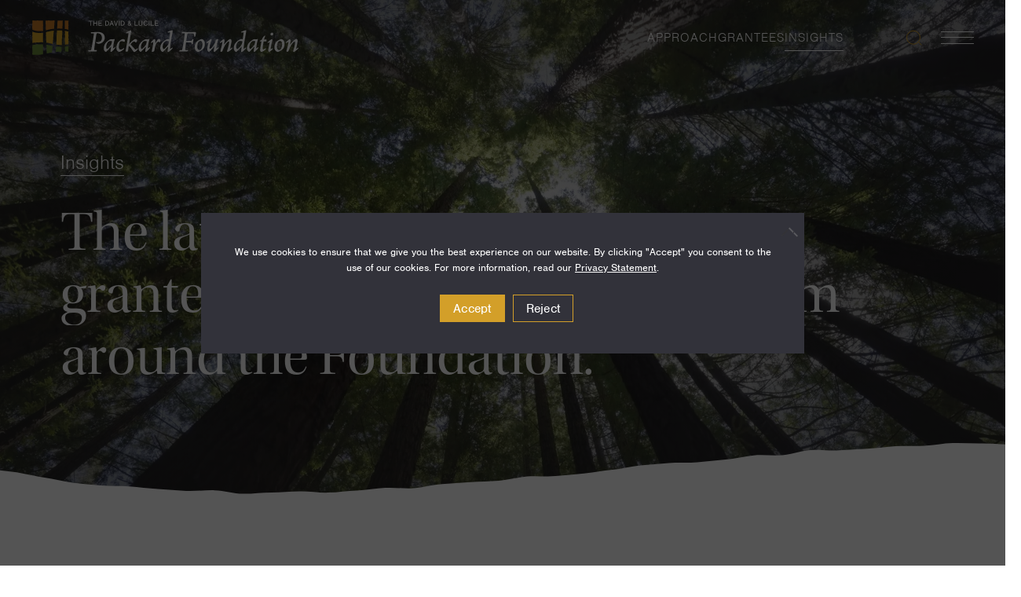

--- FILE ---
content_type: text/html; charset=UTF-8
request_url: https://www.packard.org/insights/?program-areas%5B%5D=fresno
body_size: 51449
content:
<!doctype html>
<html lang="en-US" class="no-js">
  <head>
    <meta charset="utf-8">
    <meta name="viewport" content="width=device-width, initial-scale=1">
    <link rel="stylesheet" href="https://use.typekit.net/vgo4xtr.css">
    <meta name='robots' content='index, follow, max-image-preview:large, max-snippet:-1, max-video-preview:-1' />
	<style>img:is([sizes="auto" i], [sizes^="auto," i]) { contain-intrinsic-size: 3000px 1500px }</style>
	<link rel="alternate" hreflang="en" href="https://www.packard.org/insights/" />
<link rel="alternate" hreflang="x-default" href="https://www.packard.org/insights/" />

	<!-- This site is optimized with the Yoast SEO plugin v26.8 - https://yoast.com/product/yoast-seo-wordpress/ -->
	<title>Insights &#8226; The David and Lucile Packard Foundation</title>
	<meta name="description" content="The latest insights, news, resources, and stories from across the foundation." />
	<link rel="canonical" href="https://www.packard.org/insights/" />
	<meta property="og:locale" content="en_US" />
	<meta property="og:type" content="article" />
	<meta property="og:title" content="Insights &#8226; The David and Lucile Packard Foundation" />
	<meta property="og:description" content="The latest insights, news, resources, and stories from across the foundation." />
	<meta property="og:url" content="https://www.packard.org/insights/" />
	<meta property="og:site_name" content="The David and Lucile Packard Foundation" />
	<meta property="article:publisher" content="https://www.facebook.com/PackardFoundation/" />
	<meta property="article:modified_time" content="2026-01-07T18:45:32+00:00" />
	<meta property="og:image" content="https://www.packard.org/wp-content/uploads/2025/11/Ashleigh-Still-2-1024x576.png" />
	<meta name="twitter:card" content="summary_large_image" />
	<meta name="twitter:site" content="@PackardFdn" />
	<meta name="twitter:label1" content="Est. reading time" />
	<meta name="twitter:data1" content="5 minutes" />
	<script type="application/ld+json" class="yoast-schema-graph">{"@context":"https://schema.org","@graph":[{"@type":"WebPage","@id":"https://www.packard.org/insights/","url":"https://www.packard.org/insights/","name":"Insights &#8226; The David and Lucile Packard Foundation","isPartOf":{"@id":"https://www.packard.org/#website"},"primaryImageOfPage":{"@id":"https://www.packard.org/insights/#primaryimage"},"image":{"@id":"https://www.packard.org/insights/#primaryimage"},"thumbnailUrl":"https://www.packard.org/wp-content/uploads/2025/11/Ashleigh-Still-2-1024x576.png","datePublished":"2023-09-19T19:45:48+00:00","dateModified":"2026-01-07T18:45:32+00:00","description":"The latest insights, news, resources, and stories from across the foundation.","breadcrumb":{"@id":"https://www.packard.org/insights/#breadcrumb"},"inLanguage":"en-US","potentialAction":[{"@type":"ReadAction","target":["https://www.packard.org/insights/"]}]},{"@type":"ImageObject","inLanguage":"en-US","@id":"https://www.packard.org/insights/#primaryimage","url":"https://www.packard.org/wp-content/uploads/2025/11/Ashleigh-Still-2.png","contentUrl":"https://www.packard.org/wp-content/uploads/2025/11/Ashleigh-Still-2.png","width":1920,"height":1080},{"@type":"BreadcrumbList","@id":"https://www.packard.org/insights/#breadcrumb","itemListElement":[{"@type":"ListItem","position":1,"name":"Home","item":"https://www.packard.org/"},{"@type":"ListItem","position":2,"name":"Insights"}]},{"@type":"WebSite","@id":"https://www.packard.org/#website","url":"https://www.packard.org/","name":"The David and Lucile Packard Foundation","description":"A Just Society Where People &amp; Planet Flourish","publisher":{"@id":"https://www.packard.org/#organization"},"alternateName":"Packard Foundation","potentialAction":[{"@type":"SearchAction","target":{"@type":"EntryPoint","urlTemplate":"https://www.packard.org/?s={search_term_string}"},"query-input":{"@type":"PropertyValueSpecification","valueRequired":true,"valueName":"search_term_string"}}],"inLanguage":"en-US"},{"@type":"Organization","@id":"https://www.packard.org/#organization","name":"The David & Lucile Packard Foundation","alternateName":"Packard Foundation","url":"https://www.packard.org/","logo":{"@type":"ImageObject","inLanguage":"en-US","@id":"https://www.packard.org/#/schema/logo/image/","url":"https://www.packard.org/wp-content/uploads/2024/01/packard-foundation-organization-logo-yoast.jpg","contentUrl":"https://www.packard.org/wp-content/uploads/2024/01/packard-foundation-organization-logo-yoast.jpg","width":696,"height":696,"caption":"The David & Lucile Packard Foundation"},"image":{"@id":"https://www.packard.org/#/schema/logo/image/"},"sameAs":["https://www.facebook.com/PackardFoundation/","https://x.com/PackardFdn","https://www.linkedin.com/company/packardfoundation/","https://www.youtube.com/user/ThePackardFoundation","https://www.instagram.com/packardfdn/"]}]}</script>
	<!-- / Yoast SEO plugin. -->


<link href='https://fonts.gstatic.com' crossorigin rel='preconnect' />
<style id='wp-emoji-styles-inline-css'>

	img.wp-smiley, img.emoji {
		display: inline !important;
		border: none !important;
		box-shadow: none !important;
		height: 1em !important;
		width: 1em !important;
		margin: 0 0.07em !important;
		vertical-align: -0.1em !important;
		background: none !important;
		padding: 0 !important;
	}
</style>
<style id='safe-svg-svg-icon-style-inline-css'>
.safe-svg-cover{text-align:center}.safe-svg-cover .safe-svg-inside{display:inline-block;max-width:100%}.safe-svg-cover svg{fill:currentColor;height:100%;max-height:100%;max-width:100%;width:100%}

</style>
<link rel='stylesheet' id='wpmf-gallery-popup-style-css' href='https://www.packard.org/wp-content/plugins/wp-media-folder/assets/css/display-gallery/magnific-popup.css?ver=6.1.9' media='all' />
<style id='global-styles-inline-css'>
:root{--wp--preset--aspect-ratio--square: 1;--wp--preset--aspect-ratio--4-3: 4/3;--wp--preset--aspect-ratio--3-4: 3/4;--wp--preset--aspect-ratio--3-2: 3/2;--wp--preset--aspect-ratio--2-3: 2/3;--wp--preset--aspect-ratio--16-9: 16/9;--wp--preset--aspect-ratio--9-16: 9/16;--wp--preset--color--black: #000;--wp--preset--color--cyan-bluish-gray: #abb8c3;--wp--preset--color--white: #fff;--wp--preset--color--pale-pink: #f78da7;--wp--preset--color--vivid-red: #cf2e2e;--wp--preset--color--luminous-vivid-orange: #ff6900;--wp--preset--color--luminous-vivid-amber: #fcb900;--wp--preset--color--light-green-cyan: #7bdcb5;--wp--preset--color--vivid-green-cyan: #00d084;--wp--preset--color--pale-cyan-blue: #8ed1fc;--wp--preset--color--vivid-cyan-blue: #0693e3;--wp--preset--color--vivid-purple: #9b51e0;--wp--preset--color--inherit: inherit;--wp--preset--color--current: currentcolor;--wp--preset--color--transparent: transparent;--wp--preset--color--slate-50: #f8fafc;--wp--preset--color--slate-100: #f1f5f9;--wp--preset--color--slate-200: #e2e8f0;--wp--preset--color--slate-300: #cbd5e1;--wp--preset--color--slate-400: #94a3b8;--wp--preset--color--slate-500: #64748b;--wp--preset--color--slate-600: #475569;--wp--preset--color--slate-700: #334155;--wp--preset--color--slate-800: #1e293b;--wp--preset--color--slate-900: #0f172a;--wp--preset--color--gray-50: #f9fafb;--wp--preset--color--gray-100: #f3f4f6;--wp--preset--color--gray-200: #e5e7eb;--wp--preset--color--gray-300: #d1d5db;--wp--preset--color--gray-400: #9ca3af;--wp--preset--color--gray-500: #6b7280;--wp--preset--color--gray-600: #4b5563;--wp--preset--color--gray-700: #374151;--wp--preset--color--gray-800: #1f2937;--wp--preset--color--gray-900: #111827;--wp--preset--color--zinc-50: #fafafa;--wp--preset--color--zinc-100: #f4f4f5;--wp--preset--color--zinc-200: #e4e4e7;--wp--preset--color--zinc-300: #d4d4d8;--wp--preset--color--zinc-400: #a1a1aa;--wp--preset--color--zinc-500: #71717a;--wp--preset--color--zinc-600: #52525b;--wp--preset--color--zinc-700: #3f3f46;--wp--preset--color--zinc-800: #27272a;--wp--preset--color--zinc-900: #18181b;--wp--preset--color--neutral-50: #fafafa;--wp--preset--color--neutral-100: #f5f5f5;--wp--preset--color--neutral-200: #e5e5e5;--wp--preset--color--neutral-300: #d4d4d4;--wp--preset--color--neutral-400: #a3a3a3;--wp--preset--color--neutral-500: #737373;--wp--preset--color--neutral-600: #525252;--wp--preset--color--neutral-700: #404040;--wp--preset--color--neutral-800: #262626;--wp--preset--color--neutral-900: #171717;--wp--preset--color--stone-50: #fafaf9;--wp--preset--color--stone-100: #f5f5f4;--wp--preset--color--stone-200: #e7e5e4;--wp--preset--color--stone-300: #d6d3d1;--wp--preset--color--stone-400: #a8a29e;--wp--preset--color--stone-500: #78716c;--wp--preset--color--stone-600: #57534e;--wp--preset--color--stone-700: #44403c;--wp--preset--color--stone-800: #292524;--wp--preset--color--stone-900: #1c1917;--wp--preset--color--red-50: #fef2f2;--wp--preset--color--red-100: #fee2e2;--wp--preset--color--red-200: #fecaca;--wp--preset--color--red-300: #fca5a5;--wp--preset--color--red-400: #f87171;--wp--preset--color--red-500: #ef4444;--wp--preset--color--red-600: #dc2626;--wp--preset--color--red-700: #b91c1c;--wp--preset--color--red-800: #991b1b;--wp--preset--color--red-900: #7f1d1d;--wp--preset--color--orange-50: #fff7ed;--wp--preset--color--orange-100: #ffedd5;--wp--preset--color--orange-200: #fed7aa;--wp--preset--color--orange-300: #fdba74;--wp--preset--color--orange-400: #fb923c;--wp--preset--color--orange-500: #f97316;--wp--preset--color--orange-600: #ea580c;--wp--preset--color--orange-700: #c2410c;--wp--preset--color--orange-800: #9a3412;--wp--preset--color--orange-900: #7c2d12;--wp--preset--color--amber-50: #fffbeb;--wp--preset--color--amber-100: #fef3c7;--wp--preset--color--amber-200: #fde68a;--wp--preset--color--amber-300: #fcd34d;--wp--preset--color--amber-400: #fbbf24;--wp--preset--color--amber-500: #f59e0b;--wp--preset--color--amber-600: #d97706;--wp--preset--color--amber-700: #b45309;--wp--preset--color--amber-800: #92400e;--wp--preset--color--amber-900: #78350f;--wp--preset--color--yellow-50: #fefce8;--wp--preset--color--yellow-100: #fef9c3;--wp--preset--color--yellow-200: #fef08a;--wp--preset--color--yellow-300: #fde047;--wp--preset--color--yellow-400: #facc15;--wp--preset--color--yellow-500: #eab308;--wp--preset--color--yellow-600: #ca8a04;--wp--preset--color--yellow-700: #a16207;--wp--preset--color--yellow-800: #854d0e;--wp--preset--color--yellow-900: #713f12;--wp--preset--color--lime-50: #f7fee7;--wp--preset--color--lime-100: #ecfccb;--wp--preset--color--lime-200: #d9f99d;--wp--preset--color--lime-300: #bef264;--wp--preset--color--lime-400: #a3e635;--wp--preset--color--lime-500: #84cc16;--wp--preset--color--lime-600: #65a30d;--wp--preset--color--lime-700: #4d7c0f;--wp--preset--color--lime-800: #3f6212;--wp--preset--color--lime-900: #365314;--wp--preset--color--green-50: #f0fdf4;--wp--preset--color--green-100: #dcfce7;--wp--preset--color--green-200: #bbf7d0;--wp--preset--color--green-300: #86efac;--wp--preset--color--green-400: #4ade80;--wp--preset--color--green-500: #22c55e;--wp--preset--color--green-600: #16a34a;--wp--preset--color--green-700: #15803d;--wp--preset--color--green-800: #166534;--wp--preset--color--green-900: #14532d;--wp--preset--color--emerald-50: #ecfdf5;--wp--preset--color--emerald-100: #d1fae5;--wp--preset--color--emerald-200: #a7f3d0;--wp--preset--color--emerald-300: #6ee7b7;--wp--preset--color--emerald-400: #34d399;--wp--preset--color--emerald-500: #10b981;--wp--preset--color--emerald-600: #059669;--wp--preset--color--emerald-700: #047857;--wp--preset--color--emerald-800: #065f46;--wp--preset--color--emerald-900: #064e3b;--wp--preset--color--teal-50: #f0fdfa;--wp--preset--color--teal-100: #ccfbf1;--wp--preset--color--teal-200: #99f6e4;--wp--preset--color--teal-300: #5eead4;--wp--preset--color--teal-400: #2dd4bf;--wp--preset--color--teal-500: #14b8a6;--wp--preset--color--teal-600: #0d9488;--wp--preset--color--teal-700: #0f766e;--wp--preset--color--teal-800: #115e59;--wp--preset--color--teal-900: #134e4a;--wp--preset--color--cyan-50: #ecfeff;--wp--preset--color--cyan-100: #cffafe;--wp--preset--color--cyan-200: #a5f3fc;--wp--preset--color--cyan-300: #67e8f9;--wp--preset--color--cyan-400: #22d3ee;--wp--preset--color--cyan-500: #06b6d4;--wp--preset--color--cyan-600: #0891b2;--wp--preset--color--cyan-700: #0e7490;--wp--preset--color--cyan-800: #155e75;--wp--preset--color--cyan-900: #164e63;--wp--preset--color--sky-50: #f0f9ff;--wp--preset--color--sky-100: #e0f2fe;--wp--preset--color--sky-200: #bae6fd;--wp--preset--color--sky-300: #7dd3fc;--wp--preset--color--sky-400: #38bdf8;--wp--preset--color--sky-500: #0ea5e9;--wp--preset--color--sky-600: #0284c7;--wp--preset--color--sky-700: #0369a1;--wp--preset--color--sky-800: #075985;--wp--preset--color--sky-900: #0c4a6e;--wp--preset--color--blue-50: #eff6ff;--wp--preset--color--blue-100: #dbeafe;--wp--preset--color--blue-200: #bfdbfe;--wp--preset--color--blue-300: #93c5fd;--wp--preset--color--blue-400: #60a5fa;--wp--preset--color--blue-500: #3b82f6;--wp--preset--color--blue-600: #2563eb;--wp--preset--color--blue-700: #1d4ed8;--wp--preset--color--blue-800: #1e40af;--wp--preset--color--blue-900: #1e3a8a;--wp--preset--color--indigo-50: #eef2ff;--wp--preset--color--indigo-100: #e0e7ff;--wp--preset--color--indigo-200: #c7d2fe;--wp--preset--color--indigo-300: #a5b4fc;--wp--preset--color--indigo-400: #818cf8;--wp--preset--color--indigo-500: #6366f1;--wp--preset--color--indigo-600: #4f46e5;--wp--preset--color--indigo-700: #4338ca;--wp--preset--color--indigo-800: #3730a3;--wp--preset--color--indigo-900: #312e81;--wp--preset--color--violet-50: #f5f3ff;--wp--preset--color--violet-100: #ede9fe;--wp--preset--color--violet-200: #ddd6fe;--wp--preset--color--violet-300: #c4b5fd;--wp--preset--color--violet-400: #a78bfa;--wp--preset--color--violet-500: #8b5cf6;--wp--preset--color--violet-600: #7c3aed;--wp--preset--color--violet-700: #6d28d9;--wp--preset--color--violet-800: #5b21b6;--wp--preset--color--violet-900: #4c1d95;--wp--preset--color--purple-50: #faf5ff;--wp--preset--color--purple-100: #f3e8ff;--wp--preset--color--purple-200: #e9d5ff;--wp--preset--color--purple-300: #d8b4fe;--wp--preset--color--purple-400: #c084fc;--wp--preset--color--purple-500: #a855f7;--wp--preset--color--purple-600: #9333ea;--wp--preset--color--purple-700: #7e22ce;--wp--preset--color--purple-800: #6b21a8;--wp--preset--color--purple-900: #581c87;--wp--preset--color--fuchsia-50: #fdf4ff;--wp--preset--color--fuchsia-100: #fae8ff;--wp--preset--color--fuchsia-200: #f5d0fe;--wp--preset--color--fuchsia-300: #f0abfc;--wp--preset--color--fuchsia-400: #e879f9;--wp--preset--color--fuchsia-500: #d946ef;--wp--preset--color--fuchsia-600: #c026d3;--wp--preset--color--fuchsia-700: #a21caf;--wp--preset--color--fuchsia-800: #86198f;--wp--preset--color--fuchsia-900: #701a75;--wp--preset--color--pink-50: #fdf2f8;--wp--preset--color--pink-100: #fce7f3;--wp--preset--color--pink-200: #fbcfe8;--wp--preset--color--pink-300: #f9a8d4;--wp--preset--color--pink-400: #f472b6;--wp--preset--color--pink-500: #ec4899;--wp--preset--color--pink-600: #db2777;--wp--preset--color--pink-700: #be185d;--wp--preset--color--pink-800: #9d174d;--wp--preset--color--pink-900: #831843;--wp--preset--color--rose-50: #fff1f2;--wp--preset--color--rose-100: #ffe4e6;--wp--preset--color--rose-200: #fecdd3;--wp--preset--color--rose-300: #fda4af;--wp--preset--color--rose-400: #fb7185;--wp--preset--color--rose-500: #f43f5e;--wp--preset--color--rose-600: #e11d48;--wp--preset--color--rose-700: #be123c;--wp--preset--color--rose-800: #9f1239;--wp--preset--color--rose-900: #881337;--wp--preset--gradient--vivid-cyan-blue-to-vivid-purple: linear-gradient(135deg,rgba(6,147,227,1) 0%,rgb(155,81,224) 100%);--wp--preset--gradient--light-green-cyan-to-vivid-green-cyan: linear-gradient(135deg,rgb(122,220,180) 0%,rgb(0,208,130) 100%);--wp--preset--gradient--luminous-vivid-amber-to-luminous-vivid-orange: linear-gradient(135deg,rgba(252,185,0,1) 0%,rgba(255,105,0,1) 100%);--wp--preset--gradient--luminous-vivid-orange-to-vivid-red: linear-gradient(135deg,rgba(255,105,0,1) 0%,rgb(207,46,46) 100%);--wp--preset--gradient--very-light-gray-to-cyan-bluish-gray: linear-gradient(135deg,rgb(238,238,238) 0%,rgb(169,184,195) 100%);--wp--preset--gradient--cool-to-warm-spectrum: linear-gradient(135deg,rgb(74,234,220) 0%,rgb(151,120,209) 20%,rgb(207,42,186) 40%,rgb(238,44,130) 60%,rgb(251,105,98) 80%,rgb(254,248,76) 100%);--wp--preset--gradient--blush-light-purple: linear-gradient(135deg,rgb(255,206,236) 0%,rgb(152,150,240) 100%);--wp--preset--gradient--blush-bordeaux: linear-gradient(135deg,rgb(254,205,165) 0%,rgb(254,45,45) 50%,rgb(107,0,62) 100%);--wp--preset--gradient--luminous-dusk: linear-gradient(135deg,rgb(255,203,112) 0%,rgb(199,81,192) 50%,rgb(65,88,208) 100%);--wp--preset--gradient--pale-ocean: linear-gradient(135deg,rgb(255,245,203) 0%,rgb(182,227,212) 50%,rgb(51,167,181) 100%);--wp--preset--gradient--electric-grass: linear-gradient(135deg,rgb(202,248,128) 0%,rgb(113,206,126) 100%);--wp--preset--gradient--midnight: linear-gradient(135deg,rgb(2,3,129) 0%,rgb(40,116,252) 100%);--wp--preset--font-size--small: 13px;--wp--preset--font-size--medium: 20px;--wp--preset--font-size--large: 36px;--wp--preset--font-size--x-large: 42px;--wp--preset--font-size--xs: 0.75rem;--wp--preset--font-size--sm: 0.875rem;--wp--preset--font-size--base: 1rem;--wp--preset--font-size--lg: 1.125rem;--wp--preset--font-size--xl: 1.25rem;--wp--preset--font-size--2-xl: 1.5rem;--wp--preset--font-size--3-xl: 1.875rem;--wp--preset--font-size--4-xl: 2.25rem;--wp--preset--font-size--5-xl: 3rem;--wp--preset--font-size--6-xl: 3.75rem;--wp--preset--font-size--7-xl: 4.5rem;--wp--preset--font-size--8-xl: 6rem;--wp--preset--font-size--9-xl: 8rem;--wp--preset--font-family--sans: ui-sans-serif,system-ui,-apple-system,BlinkMacSystemFont,"Segoe UI",Roboto,"Helvetica Neue",Arial,"Noto Sans",sans-serif,"Apple Color Emoji","Segoe UI Emoji","Segoe UI Symbol","Noto Color Emoji";--wp--preset--font-family--serif: ui-serif,Georgia,Cambria,"Times New Roman",Times,serif;--wp--preset--font-family--mono: ui-monospace,SFMono-Regular,Menlo,Monaco,Consolas,"Liberation Mono","Courier New",monospace;--wp--preset--spacing--20: 0.44rem;--wp--preset--spacing--30: 0.67rem;--wp--preset--spacing--40: 1rem;--wp--preset--spacing--50: 1.5rem;--wp--preset--spacing--60: 2.25rem;--wp--preset--spacing--70: 3.38rem;--wp--preset--spacing--80: 5.06rem;--wp--preset--shadow--natural: 6px 6px 9px rgba(0, 0, 0, 0.2);--wp--preset--shadow--deep: 12px 12px 50px rgba(0, 0, 0, 0.4);--wp--preset--shadow--sharp: 6px 6px 0px rgba(0, 0, 0, 0.2);--wp--preset--shadow--outlined: 6px 6px 0px -3px rgba(255, 255, 255, 1), 6px 6px rgba(0, 0, 0, 1);--wp--preset--shadow--crisp: 6px 6px 0px rgba(0, 0, 0, 1);}:where(body) { margin: 0; }.wp-site-blocks > .alignleft { float: left; margin-right: 2em; }.wp-site-blocks > .alignright { float: right; margin-left: 2em; }.wp-site-blocks > .aligncenter { justify-content: center; margin-left: auto; margin-right: auto; }:where(.is-layout-flex){gap: 0.5em;}:where(.is-layout-grid){gap: 0.5em;}.is-layout-flow > .alignleft{float: left;margin-inline-start: 0;margin-inline-end: 2em;}.is-layout-flow > .alignright{float: right;margin-inline-start: 2em;margin-inline-end: 0;}.is-layout-flow > .aligncenter{margin-left: auto !important;margin-right: auto !important;}.is-layout-constrained > .alignleft{float: left;margin-inline-start: 0;margin-inline-end: 2em;}.is-layout-constrained > .alignright{float: right;margin-inline-start: 2em;margin-inline-end: 0;}.is-layout-constrained > .aligncenter{margin-left: auto !important;margin-right: auto !important;}.is-layout-constrained > :where(:not(.alignleft):not(.alignright):not(.alignfull)){margin-left: auto !important;margin-right: auto !important;}body .is-layout-flex{display: flex;}.is-layout-flex{flex-wrap: wrap;align-items: center;}.is-layout-flex > :is(*, div){margin: 0;}body .is-layout-grid{display: grid;}.is-layout-grid > :is(*, div){margin: 0;}body{padding-top: 0px;padding-right: 0px;padding-bottom: 0px;padding-left: 0px;}a:where(:not(.wp-element-button)){text-decoration: underline;}:root :where(.wp-element-button, .wp-block-button__link){background-color: #32373c;border-width: 0;color: #fff;font-family: inherit;font-size: inherit;line-height: inherit;padding: calc(0.667em + 2px) calc(1.333em + 2px);text-decoration: none;}.has-black-color{color: var(--wp--preset--color--black) !important;}.has-cyan-bluish-gray-color{color: var(--wp--preset--color--cyan-bluish-gray) !important;}.has-white-color{color: var(--wp--preset--color--white) !important;}.has-pale-pink-color{color: var(--wp--preset--color--pale-pink) !important;}.has-vivid-red-color{color: var(--wp--preset--color--vivid-red) !important;}.has-luminous-vivid-orange-color{color: var(--wp--preset--color--luminous-vivid-orange) !important;}.has-luminous-vivid-amber-color{color: var(--wp--preset--color--luminous-vivid-amber) !important;}.has-light-green-cyan-color{color: var(--wp--preset--color--light-green-cyan) !important;}.has-vivid-green-cyan-color{color: var(--wp--preset--color--vivid-green-cyan) !important;}.has-pale-cyan-blue-color{color: var(--wp--preset--color--pale-cyan-blue) !important;}.has-vivid-cyan-blue-color{color: var(--wp--preset--color--vivid-cyan-blue) !important;}.has-vivid-purple-color{color: var(--wp--preset--color--vivid-purple) !important;}.has-inherit-color{color: var(--wp--preset--color--inherit) !important;}.has-current-color{color: var(--wp--preset--color--current) !important;}.has-transparent-color{color: var(--wp--preset--color--transparent) !important;}.has-slate-50-color{color: var(--wp--preset--color--slate-50) !important;}.has-slate-100-color{color: var(--wp--preset--color--slate-100) !important;}.has-slate-200-color{color: var(--wp--preset--color--slate-200) !important;}.has-slate-300-color{color: var(--wp--preset--color--slate-300) !important;}.has-slate-400-color{color: var(--wp--preset--color--slate-400) !important;}.has-slate-500-color{color: var(--wp--preset--color--slate-500) !important;}.has-slate-600-color{color: var(--wp--preset--color--slate-600) !important;}.has-slate-700-color{color: var(--wp--preset--color--slate-700) !important;}.has-slate-800-color{color: var(--wp--preset--color--slate-800) !important;}.has-slate-900-color{color: var(--wp--preset--color--slate-900) !important;}.has-gray-50-color{color: var(--wp--preset--color--gray-50) !important;}.has-gray-100-color{color: var(--wp--preset--color--gray-100) !important;}.has-gray-200-color{color: var(--wp--preset--color--gray-200) !important;}.has-gray-300-color{color: var(--wp--preset--color--gray-300) !important;}.has-gray-400-color{color: var(--wp--preset--color--gray-400) !important;}.has-gray-500-color{color: var(--wp--preset--color--gray-500) !important;}.has-gray-600-color{color: var(--wp--preset--color--gray-600) !important;}.has-gray-700-color{color: var(--wp--preset--color--gray-700) !important;}.has-gray-800-color{color: var(--wp--preset--color--gray-800) !important;}.has-gray-900-color{color: var(--wp--preset--color--gray-900) !important;}.has-zinc-50-color{color: var(--wp--preset--color--zinc-50) !important;}.has-zinc-100-color{color: var(--wp--preset--color--zinc-100) !important;}.has-zinc-200-color{color: var(--wp--preset--color--zinc-200) !important;}.has-zinc-300-color{color: var(--wp--preset--color--zinc-300) !important;}.has-zinc-400-color{color: var(--wp--preset--color--zinc-400) !important;}.has-zinc-500-color{color: var(--wp--preset--color--zinc-500) !important;}.has-zinc-600-color{color: var(--wp--preset--color--zinc-600) !important;}.has-zinc-700-color{color: var(--wp--preset--color--zinc-700) !important;}.has-zinc-800-color{color: var(--wp--preset--color--zinc-800) !important;}.has-zinc-900-color{color: var(--wp--preset--color--zinc-900) !important;}.has-neutral-50-color{color: var(--wp--preset--color--neutral-50) !important;}.has-neutral-100-color{color: var(--wp--preset--color--neutral-100) !important;}.has-neutral-200-color{color: var(--wp--preset--color--neutral-200) !important;}.has-neutral-300-color{color: var(--wp--preset--color--neutral-300) !important;}.has-neutral-400-color{color: var(--wp--preset--color--neutral-400) !important;}.has-neutral-500-color{color: var(--wp--preset--color--neutral-500) !important;}.has-neutral-600-color{color: var(--wp--preset--color--neutral-600) !important;}.has-neutral-700-color{color: var(--wp--preset--color--neutral-700) !important;}.has-neutral-800-color{color: var(--wp--preset--color--neutral-800) !important;}.has-neutral-900-color{color: var(--wp--preset--color--neutral-900) !important;}.has-stone-50-color{color: var(--wp--preset--color--stone-50) !important;}.has-stone-100-color{color: var(--wp--preset--color--stone-100) !important;}.has-stone-200-color{color: var(--wp--preset--color--stone-200) !important;}.has-stone-300-color{color: var(--wp--preset--color--stone-300) !important;}.has-stone-400-color{color: var(--wp--preset--color--stone-400) !important;}.has-stone-500-color{color: var(--wp--preset--color--stone-500) !important;}.has-stone-600-color{color: var(--wp--preset--color--stone-600) !important;}.has-stone-700-color{color: var(--wp--preset--color--stone-700) !important;}.has-stone-800-color{color: var(--wp--preset--color--stone-800) !important;}.has-stone-900-color{color: var(--wp--preset--color--stone-900) !important;}.has-red-50-color{color: var(--wp--preset--color--red-50) !important;}.has-red-100-color{color: var(--wp--preset--color--red-100) !important;}.has-red-200-color{color: var(--wp--preset--color--red-200) !important;}.has-red-300-color{color: var(--wp--preset--color--red-300) !important;}.has-red-400-color{color: var(--wp--preset--color--red-400) !important;}.has-red-500-color{color: var(--wp--preset--color--red-500) !important;}.has-red-600-color{color: var(--wp--preset--color--red-600) !important;}.has-red-700-color{color: var(--wp--preset--color--red-700) !important;}.has-red-800-color{color: var(--wp--preset--color--red-800) !important;}.has-red-900-color{color: var(--wp--preset--color--red-900) !important;}.has-orange-50-color{color: var(--wp--preset--color--orange-50) !important;}.has-orange-100-color{color: var(--wp--preset--color--orange-100) !important;}.has-orange-200-color{color: var(--wp--preset--color--orange-200) !important;}.has-orange-300-color{color: var(--wp--preset--color--orange-300) !important;}.has-orange-400-color{color: var(--wp--preset--color--orange-400) !important;}.has-orange-500-color{color: var(--wp--preset--color--orange-500) !important;}.has-orange-600-color{color: var(--wp--preset--color--orange-600) !important;}.has-orange-700-color{color: var(--wp--preset--color--orange-700) !important;}.has-orange-800-color{color: var(--wp--preset--color--orange-800) !important;}.has-orange-900-color{color: var(--wp--preset--color--orange-900) !important;}.has-amber-50-color{color: var(--wp--preset--color--amber-50) !important;}.has-amber-100-color{color: var(--wp--preset--color--amber-100) !important;}.has-amber-200-color{color: var(--wp--preset--color--amber-200) !important;}.has-amber-300-color{color: var(--wp--preset--color--amber-300) !important;}.has-amber-400-color{color: var(--wp--preset--color--amber-400) !important;}.has-amber-500-color{color: var(--wp--preset--color--amber-500) !important;}.has-amber-600-color{color: var(--wp--preset--color--amber-600) !important;}.has-amber-700-color{color: var(--wp--preset--color--amber-700) !important;}.has-amber-800-color{color: var(--wp--preset--color--amber-800) !important;}.has-amber-900-color{color: var(--wp--preset--color--amber-900) !important;}.has-yellow-50-color{color: var(--wp--preset--color--yellow-50) !important;}.has-yellow-100-color{color: var(--wp--preset--color--yellow-100) !important;}.has-yellow-200-color{color: var(--wp--preset--color--yellow-200) !important;}.has-yellow-300-color{color: var(--wp--preset--color--yellow-300) !important;}.has-yellow-400-color{color: var(--wp--preset--color--yellow-400) !important;}.has-yellow-500-color{color: var(--wp--preset--color--yellow-500) !important;}.has-yellow-600-color{color: var(--wp--preset--color--yellow-600) !important;}.has-yellow-700-color{color: var(--wp--preset--color--yellow-700) !important;}.has-yellow-800-color{color: var(--wp--preset--color--yellow-800) !important;}.has-yellow-900-color{color: var(--wp--preset--color--yellow-900) !important;}.has-lime-50-color{color: var(--wp--preset--color--lime-50) !important;}.has-lime-100-color{color: var(--wp--preset--color--lime-100) !important;}.has-lime-200-color{color: var(--wp--preset--color--lime-200) !important;}.has-lime-300-color{color: var(--wp--preset--color--lime-300) !important;}.has-lime-400-color{color: var(--wp--preset--color--lime-400) !important;}.has-lime-500-color{color: var(--wp--preset--color--lime-500) !important;}.has-lime-600-color{color: var(--wp--preset--color--lime-600) !important;}.has-lime-700-color{color: var(--wp--preset--color--lime-700) !important;}.has-lime-800-color{color: var(--wp--preset--color--lime-800) !important;}.has-lime-900-color{color: var(--wp--preset--color--lime-900) !important;}.has-green-50-color{color: var(--wp--preset--color--green-50) !important;}.has-green-100-color{color: var(--wp--preset--color--green-100) !important;}.has-green-200-color{color: var(--wp--preset--color--green-200) !important;}.has-green-300-color{color: var(--wp--preset--color--green-300) !important;}.has-green-400-color{color: var(--wp--preset--color--green-400) !important;}.has-green-500-color{color: var(--wp--preset--color--green-500) !important;}.has-green-600-color{color: var(--wp--preset--color--green-600) !important;}.has-green-700-color{color: var(--wp--preset--color--green-700) !important;}.has-green-800-color{color: var(--wp--preset--color--green-800) !important;}.has-green-900-color{color: var(--wp--preset--color--green-900) !important;}.has-emerald-50-color{color: var(--wp--preset--color--emerald-50) !important;}.has-emerald-100-color{color: var(--wp--preset--color--emerald-100) !important;}.has-emerald-200-color{color: var(--wp--preset--color--emerald-200) !important;}.has-emerald-300-color{color: var(--wp--preset--color--emerald-300) !important;}.has-emerald-400-color{color: var(--wp--preset--color--emerald-400) !important;}.has-emerald-500-color{color: var(--wp--preset--color--emerald-500) !important;}.has-emerald-600-color{color: var(--wp--preset--color--emerald-600) !important;}.has-emerald-700-color{color: var(--wp--preset--color--emerald-700) !important;}.has-emerald-800-color{color: var(--wp--preset--color--emerald-800) !important;}.has-emerald-900-color{color: var(--wp--preset--color--emerald-900) !important;}.has-teal-50-color{color: var(--wp--preset--color--teal-50) !important;}.has-teal-100-color{color: var(--wp--preset--color--teal-100) !important;}.has-teal-200-color{color: var(--wp--preset--color--teal-200) !important;}.has-teal-300-color{color: var(--wp--preset--color--teal-300) !important;}.has-teal-400-color{color: var(--wp--preset--color--teal-400) !important;}.has-teal-500-color{color: var(--wp--preset--color--teal-500) !important;}.has-teal-600-color{color: var(--wp--preset--color--teal-600) !important;}.has-teal-700-color{color: var(--wp--preset--color--teal-700) !important;}.has-teal-800-color{color: var(--wp--preset--color--teal-800) !important;}.has-teal-900-color{color: var(--wp--preset--color--teal-900) !important;}.has-cyan-50-color{color: var(--wp--preset--color--cyan-50) !important;}.has-cyan-100-color{color: var(--wp--preset--color--cyan-100) !important;}.has-cyan-200-color{color: var(--wp--preset--color--cyan-200) !important;}.has-cyan-300-color{color: var(--wp--preset--color--cyan-300) !important;}.has-cyan-400-color{color: var(--wp--preset--color--cyan-400) !important;}.has-cyan-500-color{color: var(--wp--preset--color--cyan-500) !important;}.has-cyan-600-color{color: var(--wp--preset--color--cyan-600) !important;}.has-cyan-700-color{color: var(--wp--preset--color--cyan-700) !important;}.has-cyan-800-color{color: var(--wp--preset--color--cyan-800) !important;}.has-cyan-900-color{color: var(--wp--preset--color--cyan-900) !important;}.has-sky-50-color{color: var(--wp--preset--color--sky-50) !important;}.has-sky-100-color{color: var(--wp--preset--color--sky-100) !important;}.has-sky-200-color{color: var(--wp--preset--color--sky-200) !important;}.has-sky-300-color{color: var(--wp--preset--color--sky-300) !important;}.has-sky-400-color{color: var(--wp--preset--color--sky-400) !important;}.has-sky-500-color{color: var(--wp--preset--color--sky-500) !important;}.has-sky-600-color{color: var(--wp--preset--color--sky-600) !important;}.has-sky-700-color{color: var(--wp--preset--color--sky-700) !important;}.has-sky-800-color{color: var(--wp--preset--color--sky-800) !important;}.has-sky-900-color{color: var(--wp--preset--color--sky-900) !important;}.has-blue-50-color{color: var(--wp--preset--color--blue-50) !important;}.has-blue-100-color{color: var(--wp--preset--color--blue-100) !important;}.has-blue-200-color{color: var(--wp--preset--color--blue-200) !important;}.has-blue-300-color{color: var(--wp--preset--color--blue-300) !important;}.has-blue-400-color{color: var(--wp--preset--color--blue-400) !important;}.has-blue-500-color{color: var(--wp--preset--color--blue-500) !important;}.has-blue-600-color{color: var(--wp--preset--color--blue-600) !important;}.has-blue-700-color{color: var(--wp--preset--color--blue-700) !important;}.has-blue-800-color{color: var(--wp--preset--color--blue-800) !important;}.has-blue-900-color{color: var(--wp--preset--color--blue-900) !important;}.has-indigo-50-color{color: var(--wp--preset--color--indigo-50) !important;}.has-indigo-100-color{color: var(--wp--preset--color--indigo-100) !important;}.has-indigo-200-color{color: var(--wp--preset--color--indigo-200) !important;}.has-indigo-300-color{color: var(--wp--preset--color--indigo-300) !important;}.has-indigo-400-color{color: var(--wp--preset--color--indigo-400) !important;}.has-indigo-500-color{color: var(--wp--preset--color--indigo-500) !important;}.has-indigo-600-color{color: var(--wp--preset--color--indigo-600) !important;}.has-indigo-700-color{color: var(--wp--preset--color--indigo-700) !important;}.has-indigo-800-color{color: var(--wp--preset--color--indigo-800) !important;}.has-indigo-900-color{color: var(--wp--preset--color--indigo-900) !important;}.has-violet-50-color{color: var(--wp--preset--color--violet-50) !important;}.has-violet-100-color{color: var(--wp--preset--color--violet-100) !important;}.has-violet-200-color{color: var(--wp--preset--color--violet-200) !important;}.has-violet-300-color{color: var(--wp--preset--color--violet-300) !important;}.has-violet-400-color{color: var(--wp--preset--color--violet-400) !important;}.has-violet-500-color{color: var(--wp--preset--color--violet-500) !important;}.has-violet-600-color{color: var(--wp--preset--color--violet-600) !important;}.has-violet-700-color{color: var(--wp--preset--color--violet-700) !important;}.has-violet-800-color{color: var(--wp--preset--color--violet-800) !important;}.has-violet-900-color{color: var(--wp--preset--color--violet-900) !important;}.has-purple-50-color{color: var(--wp--preset--color--purple-50) !important;}.has-purple-100-color{color: var(--wp--preset--color--purple-100) !important;}.has-purple-200-color{color: var(--wp--preset--color--purple-200) !important;}.has-purple-300-color{color: var(--wp--preset--color--purple-300) !important;}.has-purple-400-color{color: var(--wp--preset--color--purple-400) !important;}.has-purple-500-color{color: var(--wp--preset--color--purple-500) !important;}.has-purple-600-color{color: var(--wp--preset--color--purple-600) !important;}.has-purple-700-color{color: var(--wp--preset--color--purple-700) !important;}.has-purple-800-color{color: var(--wp--preset--color--purple-800) !important;}.has-purple-900-color{color: var(--wp--preset--color--purple-900) !important;}.has-fuchsia-50-color{color: var(--wp--preset--color--fuchsia-50) !important;}.has-fuchsia-100-color{color: var(--wp--preset--color--fuchsia-100) !important;}.has-fuchsia-200-color{color: var(--wp--preset--color--fuchsia-200) !important;}.has-fuchsia-300-color{color: var(--wp--preset--color--fuchsia-300) !important;}.has-fuchsia-400-color{color: var(--wp--preset--color--fuchsia-400) !important;}.has-fuchsia-500-color{color: var(--wp--preset--color--fuchsia-500) !important;}.has-fuchsia-600-color{color: var(--wp--preset--color--fuchsia-600) !important;}.has-fuchsia-700-color{color: var(--wp--preset--color--fuchsia-700) !important;}.has-fuchsia-800-color{color: var(--wp--preset--color--fuchsia-800) !important;}.has-fuchsia-900-color{color: var(--wp--preset--color--fuchsia-900) !important;}.has-pink-50-color{color: var(--wp--preset--color--pink-50) !important;}.has-pink-100-color{color: var(--wp--preset--color--pink-100) !important;}.has-pink-200-color{color: var(--wp--preset--color--pink-200) !important;}.has-pink-300-color{color: var(--wp--preset--color--pink-300) !important;}.has-pink-400-color{color: var(--wp--preset--color--pink-400) !important;}.has-pink-500-color{color: var(--wp--preset--color--pink-500) !important;}.has-pink-600-color{color: var(--wp--preset--color--pink-600) !important;}.has-pink-700-color{color: var(--wp--preset--color--pink-700) !important;}.has-pink-800-color{color: var(--wp--preset--color--pink-800) !important;}.has-pink-900-color{color: var(--wp--preset--color--pink-900) !important;}.has-rose-50-color{color: var(--wp--preset--color--rose-50) !important;}.has-rose-100-color{color: var(--wp--preset--color--rose-100) !important;}.has-rose-200-color{color: var(--wp--preset--color--rose-200) !important;}.has-rose-300-color{color: var(--wp--preset--color--rose-300) !important;}.has-rose-400-color{color: var(--wp--preset--color--rose-400) !important;}.has-rose-500-color{color: var(--wp--preset--color--rose-500) !important;}.has-rose-600-color{color: var(--wp--preset--color--rose-600) !important;}.has-rose-700-color{color: var(--wp--preset--color--rose-700) !important;}.has-rose-800-color{color: var(--wp--preset--color--rose-800) !important;}.has-rose-900-color{color: var(--wp--preset--color--rose-900) !important;}.has-black-background-color{background-color: var(--wp--preset--color--black) !important;}.has-cyan-bluish-gray-background-color{background-color: var(--wp--preset--color--cyan-bluish-gray) !important;}.has-white-background-color{background-color: var(--wp--preset--color--white) !important;}.has-pale-pink-background-color{background-color: var(--wp--preset--color--pale-pink) !important;}.has-vivid-red-background-color{background-color: var(--wp--preset--color--vivid-red) !important;}.has-luminous-vivid-orange-background-color{background-color: var(--wp--preset--color--luminous-vivid-orange) !important;}.has-luminous-vivid-amber-background-color{background-color: var(--wp--preset--color--luminous-vivid-amber) !important;}.has-light-green-cyan-background-color{background-color: var(--wp--preset--color--light-green-cyan) !important;}.has-vivid-green-cyan-background-color{background-color: var(--wp--preset--color--vivid-green-cyan) !important;}.has-pale-cyan-blue-background-color{background-color: var(--wp--preset--color--pale-cyan-blue) !important;}.has-vivid-cyan-blue-background-color{background-color: var(--wp--preset--color--vivid-cyan-blue) !important;}.has-vivid-purple-background-color{background-color: var(--wp--preset--color--vivid-purple) !important;}.has-inherit-background-color{background-color: var(--wp--preset--color--inherit) !important;}.has-current-background-color{background-color: var(--wp--preset--color--current) !important;}.has-transparent-background-color{background-color: var(--wp--preset--color--transparent) !important;}.has-slate-50-background-color{background-color: var(--wp--preset--color--slate-50) !important;}.has-slate-100-background-color{background-color: var(--wp--preset--color--slate-100) !important;}.has-slate-200-background-color{background-color: var(--wp--preset--color--slate-200) !important;}.has-slate-300-background-color{background-color: var(--wp--preset--color--slate-300) !important;}.has-slate-400-background-color{background-color: var(--wp--preset--color--slate-400) !important;}.has-slate-500-background-color{background-color: var(--wp--preset--color--slate-500) !important;}.has-slate-600-background-color{background-color: var(--wp--preset--color--slate-600) !important;}.has-slate-700-background-color{background-color: var(--wp--preset--color--slate-700) !important;}.has-slate-800-background-color{background-color: var(--wp--preset--color--slate-800) !important;}.has-slate-900-background-color{background-color: var(--wp--preset--color--slate-900) !important;}.has-gray-50-background-color{background-color: var(--wp--preset--color--gray-50) !important;}.has-gray-100-background-color{background-color: var(--wp--preset--color--gray-100) !important;}.has-gray-200-background-color{background-color: var(--wp--preset--color--gray-200) !important;}.has-gray-300-background-color{background-color: var(--wp--preset--color--gray-300) !important;}.has-gray-400-background-color{background-color: var(--wp--preset--color--gray-400) !important;}.has-gray-500-background-color{background-color: var(--wp--preset--color--gray-500) !important;}.has-gray-600-background-color{background-color: var(--wp--preset--color--gray-600) !important;}.has-gray-700-background-color{background-color: var(--wp--preset--color--gray-700) !important;}.has-gray-800-background-color{background-color: var(--wp--preset--color--gray-800) !important;}.has-gray-900-background-color{background-color: var(--wp--preset--color--gray-900) !important;}.has-zinc-50-background-color{background-color: var(--wp--preset--color--zinc-50) !important;}.has-zinc-100-background-color{background-color: var(--wp--preset--color--zinc-100) !important;}.has-zinc-200-background-color{background-color: var(--wp--preset--color--zinc-200) !important;}.has-zinc-300-background-color{background-color: var(--wp--preset--color--zinc-300) !important;}.has-zinc-400-background-color{background-color: var(--wp--preset--color--zinc-400) !important;}.has-zinc-500-background-color{background-color: var(--wp--preset--color--zinc-500) !important;}.has-zinc-600-background-color{background-color: var(--wp--preset--color--zinc-600) !important;}.has-zinc-700-background-color{background-color: var(--wp--preset--color--zinc-700) !important;}.has-zinc-800-background-color{background-color: var(--wp--preset--color--zinc-800) !important;}.has-zinc-900-background-color{background-color: var(--wp--preset--color--zinc-900) !important;}.has-neutral-50-background-color{background-color: var(--wp--preset--color--neutral-50) !important;}.has-neutral-100-background-color{background-color: var(--wp--preset--color--neutral-100) !important;}.has-neutral-200-background-color{background-color: var(--wp--preset--color--neutral-200) !important;}.has-neutral-300-background-color{background-color: var(--wp--preset--color--neutral-300) !important;}.has-neutral-400-background-color{background-color: var(--wp--preset--color--neutral-400) !important;}.has-neutral-500-background-color{background-color: var(--wp--preset--color--neutral-500) !important;}.has-neutral-600-background-color{background-color: var(--wp--preset--color--neutral-600) !important;}.has-neutral-700-background-color{background-color: var(--wp--preset--color--neutral-700) !important;}.has-neutral-800-background-color{background-color: var(--wp--preset--color--neutral-800) !important;}.has-neutral-900-background-color{background-color: var(--wp--preset--color--neutral-900) !important;}.has-stone-50-background-color{background-color: var(--wp--preset--color--stone-50) !important;}.has-stone-100-background-color{background-color: var(--wp--preset--color--stone-100) !important;}.has-stone-200-background-color{background-color: var(--wp--preset--color--stone-200) !important;}.has-stone-300-background-color{background-color: var(--wp--preset--color--stone-300) !important;}.has-stone-400-background-color{background-color: var(--wp--preset--color--stone-400) !important;}.has-stone-500-background-color{background-color: var(--wp--preset--color--stone-500) !important;}.has-stone-600-background-color{background-color: var(--wp--preset--color--stone-600) !important;}.has-stone-700-background-color{background-color: var(--wp--preset--color--stone-700) !important;}.has-stone-800-background-color{background-color: var(--wp--preset--color--stone-800) !important;}.has-stone-900-background-color{background-color: var(--wp--preset--color--stone-900) !important;}.has-red-50-background-color{background-color: var(--wp--preset--color--red-50) !important;}.has-red-100-background-color{background-color: var(--wp--preset--color--red-100) !important;}.has-red-200-background-color{background-color: var(--wp--preset--color--red-200) !important;}.has-red-300-background-color{background-color: var(--wp--preset--color--red-300) !important;}.has-red-400-background-color{background-color: var(--wp--preset--color--red-400) !important;}.has-red-500-background-color{background-color: var(--wp--preset--color--red-500) !important;}.has-red-600-background-color{background-color: var(--wp--preset--color--red-600) !important;}.has-red-700-background-color{background-color: var(--wp--preset--color--red-700) !important;}.has-red-800-background-color{background-color: var(--wp--preset--color--red-800) !important;}.has-red-900-background-color{background-color: var(--wp--preset--color--red-900) !important;}.has-orange-50-background-color{background-color: var(--wp--preset--color--orange-50) !important;}.has-orange-100-background-color{background-color: var(--wp--preset--color--orange-100) !important;}.has-orange-200-background-color{background-color: var(--wp--preset--color--orange-200) !important;}.has-orange-300-background-color{background-color: var(--wp--preset--color--orange-300) !important;}.has-orange-400-background-color{background-color: var(--wp--preset--color--orange-400) !important;}.has-orange-500-background-color{background-color: var(--wp--preset--color--orange-500) !important;}.has-orange-600-background-color{background-color: var(--wp--preset--color--orange-600) !important;}.has-orange-700-background-color{background-color: var(--wp--preset--color--orange-700) !important;}.has-orange-800-background-color{background-color: var(--wp--preset--color--orange-800) !important;}.has-orange-900-background-color{background-color: var(--wp--preset--color--orange-900) !important;}.has-amber-50-background-color{background-color: var(--wp--preset--color--amber-50) !important;}.has-amber-100-background-color{background-color: var(--wp--preset--color--amber-100) !important;}.has-amber-200-background-color{background-color: var(--wp--preset--color--amber-200) !important;}.has-amber-300-background-color{background-color: var(--wp--preset--color--amber-300) !important;}.has-amber-400-background-color{background-color: var(--wp--preset--color--amber-400) !important;}.has-amber-500-background-color{background-color: var(--wp--preset--color--amber-500) !important;}.has-amber-600-background-color{background-color: var(--wp--preset--color--amber-600) !important;}.has-amber-700-background-color{background-color: var(--wp--preset--color--amber-700) !important;}.has-amber-800-background-color{background-color: var(--wp--preset--color--amber-800) !important;}.has-amber-900-background-color{background-color: var(--wp--preset--color--amber-900) !important;}.has-yellow-50-background-color{background-color: var(--wp--preset--color--yellow-50) !important;}.has-yellow-100-background-color{background-color: var(--wp--preset--color--yellow-100) !important;}.has-yellow-200-background-color{background-color: var(--wp--preset--color--yellow-200) !important;}.has-yellow-300-background-color{background-color: var(--wp--preset--color--yellow-300) !important;}.has-yellow-400-background-color{background-color: var(--wp--preset--color--yellow-400) !important;}.has-yellow-500-background-color{background-color: var(--wp--preset--color--yellow-500) !important;}.has-yellow-600-background-color{background-color: var(--wp--preset--color--yellow-600) !important;}.has-yellow-700-background-color{background-color: var(--wp--preset--color--yellow-700) !important;}.has-yellow-800-background-color{background-color: var(--wp--preset--color--yellow-800) !important;}.has-yellow-900-background-color{background-color: var(--wp--preset--color--yellow-900) !important;}.has-lime-50-background-color{background-color: var(--wp--preset--color--lime-50) !important;}.has-lime-100-background-color{background-color: var(--wp--preset--color--lime-100) !important;}.has-lime-200-background-color{background-color: var(--wp--preset--color--lime-200) !important;}.has-lime-300-background-color{background-color: var(--wp--preset--color--lime-300) !important;}.has-lime-400-background-color{background-color: var(--wp--preset--color--lime-400) !important;}.has-lime-500-background-color{background-color: var(--wp--preset--color--lime-500) !important;}.has-lime-600-background-color{background-color: var(--wp--preset--color--lime-600) !important;}.has-lime-700-background-color{background-color: var(--wp--preset--color--lime-700) !important;}.has-lime-800-background-color{background-color: var(--wp--preset--color--lime-800) !important;}.has-lime-900-background-color{background-color: var(--wp--preset--color--lime-900) !important;}.has-green-50-background-color{background-color: var(--wp--preset--color--green-50) !important;}.has-green-100-background-color{background-color: var(--wp--preset--color--green-100) !important;}.has-green-200-background-color{background-color: var(--wp--preset--color--green-200) !important;}.has-green-300-background-color{background-color: var(--wp--preset--color--green-300) !important;}.has-green-400-background-color{background-color: var(--wp--preset--color--green-400) !important;}.has-green-500-background-color{background-color: var(--wp--preset--color--green-500) !important;}.has-green-600-background-color{background-color: var(--wp--preset--color--green-600) !important;}.has-green-700-background-color{background-color: var(--wp--preset--color--green-700) !important;}.has-green-800-background-color{background-color: var(--wp--preset--color--green-800) !important;}.has-green-900-background-color{background-color: var(--wp--preset--color--green-900) !important;}.has-emerald-50-background-color{background-color: var(--wp--preset--color--emerald-50) !important;}.has-emerald-100-background-color{background-color: var(--wp--preset--color--emerald-100) !important;}.has-emerald-200-background-color{background-color: var(--wp--preset--color--emerald-200) !important;}.has-emerald-300-background-color{background-color: var(--wp--preset--color--emerald-300) !important;}.has-emerald-400-background-color{background-color: var(--wp--preset--color--emerald-400) !important;}.has-emerald-500-background-color{background-color: var(--wp--preset--color--emerald-500) !important;}.has-emerald-600-background-color{background-color: var(--wp--preset--color--emerald-600) !important;}.has-emerald-700-background-color{background-color: var(--wp--preset--color--emerald-700) !important;}.has-emerald-800-background-color{background-color: var(--wp--preset--color--emerald-800) !important;}.has-emerald-900-background-color{background-color: var(--wp--preset--color--emerald-900) !important;}.has-teal-50-background-color{background-color: var(--wp--preset--color--teal-50) !important;}.has-teal-100-background-color{background-color: var(--wp--preset--color--teal-100) !important;}.has-teal-200-background-color{background-color: var(--wp--preset--color--teal-200) !important;}.has-teal-300-background-color{background-color: var(--wp--preset--color--teal-300) !important;}.has-teal-400-background-color{background-color: var(--wp--preset--color--teal-400) !important;}.has-teal-500-background-color{background-color: var(--wp--preset--color--teal-500) !important;}.has-teal-600-background-color{background-color: var(--wp--preset--color--teal-600) !important;}.has-teal-700-background-color{background-color: var(--wp--preset--color--teal-700) !important;}.has-teal-800-background-color{background-color: var(--wp--preset--color--teal-800) !important;}.has-teal-900-background-color{background-color: var(--wp--preset--color--teal-900) !important;}.has-cyan-50-background-color{background-color: var(--wp--preset--color--cyan-50) !important;}.has-cyan-100-background-color{background-color: var(--wp--preset--color--cyan-100) !important;}.has-cyan-200-background-color{background-color: var(--wp--preset--color--cyan-200) !important;}.has-cyan-300-background-color{background-color: var(--wp--preset--color--cyan-300) !important;}.has-cyan-400-background-color{background-color: var(--wp--preset--color--cyan-400) !important;}.has-cyan-500-background-color{background-color: var(--wp--preset--color--cyan-500) !important;}.has-cyan-600-background-color{background-color: var(--wp--preset--color--cyan-600) !important;}.has-cyan-700-background-color{background-color: var(--wp--preset--color--cyan-700) !important;}.has-cyan-800-background-color{background-color: var(--wp--preset--color--cyan-800) !important;}.has-cyan-900-background-color{background-color: var(--wp--preset--color--cyan-900) !important;}.has-sky-50-background-color{background-color: var(--wp--preset--color--sky-50) !important;}.has-sky-100-background-color{background-color: var(--wp--preset--color--sky-100) !important;}.has-sky-200-background-color{background-color: var(--wp--preset--color--sky-200) !important;}.has-sky-300-background-color{background-color: var(--wp--preset--color--sky-300) !important;}.has-sky-400-background-color{background-color: var(--wp--preset--color--sky-400) !important;}.has-sky-500-background-color{background-color: var(--wp--preset--color--sky-500) !important;}.has-sky-600-background-color{background-color: var(--wp--preset--color--sky-600) !important;}.has-sky-700-background-color{background-color: var(--wp--preset--color--sky-700) !important;}.has-sky-800-background-color{background-color: var(--wp--preset--color--sky-800) !important;}.has-sky-900-background-color{background-color: var(--wp--preset--color--sky-900) !important;}.has-blue-50-background-color{background-color: var(--wp--preset--color--blue-50) !important;}.has-blue-100-background-color{background-color: var(--wp--preset--color--blue-100) !important;}.has-blue-200-background-color{background-color: var(--wp--preset--color--blue-200) !important;}.has-blue-300-background-color{background-color: var(--wp--preset--color--blue-300) !important;}.has-blue-400-background-color{background-color: var(--wp--preset--color--blue-400) !important;}.has-blue-500-background-color{background-color: var(--wp--preset--color--blue-500) !important;}.has-blue-600-background-color{background-color: var(--wp--preset--color--blue-600) !important;}.has-blue-700-background-color{background-color: var(--wp--preset--color--blue-700) !important;}.has-blue-800-background-color{background-color: var(--wp--preset--color--blue-800) !important;}.has-blue-900-background-color{background-color: var(--wp--preset--color--blue-900) !important;}.has-indigo-50-background-color{background-color: var(--wp--preset--color--indigo-50) !important;}.has-indigo-100-background-color{background-color: var(--wp--preset--color--indigo-100) !important;}.has-indigo-200-background-color{background-color: var(--wp--preset--color--indigo-200) !important;}.has-indigo-300-background-color{background-color: var(--wp--preset--color--indigo-300) !important;}.has-indigo-400-background-color{background-color: var(--wp--preset--color--indigo-400) !important;}.has-indigo-500-background-color{background-color: var(--wp--preset--color--indigo-500) !important;}.has-indigo-600-background-color{background-color: var(--wp--preset--color--indigo-600) !important;}.has-indigo-700-background-color{background-color: var(--wp--preset--color--indigo-700) !important;}.has-indigo-800-background-color{background-color: var(--wp--preset--color--indigo-800) !important;}.has-indigo-900-background-color{background-color: var(--wp--preset--color--indigo-900) !important;}.has-violet-50-background-color{background-color: var(--wp--preset--color--violet-50) !important;}.has-violet-100-background-color{background-color: var(--wp--preset--color--violet-100) !important;}.has-violet-200-background-color{background-color: var(--wp--preset--color--violet-200) !important;}.has-violet-300-background-color{background-color: var(--wp--preset--color--violet-300) !important;}.has-violet-400-background-color{background-color: var(--wp--preset--color--violet-400) !important;}.has-violet-500-background-color{background-color: var(--wp--preset--color--violet-500) !important;}.has-violet-600-background-color{background-color: var(--wp--preset--color--violet-600) !important;}.has-violet-700-background-color{background-color: var(--wp--preset--color--violet-700) !important;}.has-violet-800-background-color{background-color: var(--wp--preset--color--violet-800) !important;}.has-violet-900-background-color{background-color: var(--wp--preset--color--violet-900) !important;}.has-purple-50-background-color{background-color: var(--wp--preset--color--purple-50) !important;}.has-purple-100-background-color{background-color: var(--wp--preset--color--purple-100) !important;}.has-purple-200-background-color{background-color: var(--wp--preset--color--purple-200) !important;}.has-purple-300-background-color{background-color: var(--wp--preset--color--purple-300) !important;}.has-purple-400-background-color{background-color: var(--wp--preset--color--purple-400) !important;}.has-purple-500-background-color{background-color: var(--wp--preset--color--purple-500) !important;}.has-purple-600-background-color{background-color: var(--wp--preset--color--purple-600) !important;}.has-purple-700-background-color{background-color: var(--wp--preset--color--purple-700) !important;}.has-purple-800-background-color{background-color: var(--wp--preset--color--purple-800) !important;}.has-purple-900-background-color{background-color: var(--wp--preset--color--purple-900) !important;}.has-fuchsia-50-background-color{background-color: var(--wp--preset--color--fuchsia-50) !important;}.has-fuchsia-100-background-color{background-color: var(--wp--preset--color--fuchsia-100) !important;}.has-fuchsia-200-background-color{background-color: var(--wp--preset--color--fuchsia-200) !important;}.has-fuchsia-300-background-color{background-color: var(--wp--preset--color--fuchsia-300) !important;}.has-fuchsia-400-background-color{background-color: var(--wp--preset--color--fuchsia-400) !important;}.has-fuchsia-500-background-color{background-color: var(--wp--preset--color--fuchsia-500) !important;}.has-fuchsia-600-background-color{background-color: var(--wp--preset--color--fuchsia-600) !important;}.has-fuchsia-700-background-color{background-color: var(--wp--preset--color--fuchsia-700) !important;}.has-fuchsia-800-background-color{background-color: var(--wp--preset--color--fuchsia-800) !important;}.has-fuchsia-900-background-color{background-color: var(--wp--preset--color--fuchsia-900) !important;}.has-pink-50-background-color{background-color: var(--wp--preset--color--pink-50) !important;}.has-pink-100-background-color{background-color: var(--wp--preset--color--pink-100) !important;}.has-pink-200-background-color{background-color: var(--wp--preset--color--pink-200) !important;}.has-pink-300-background-color{background-color: var(--wp--preset--color--pink-300) !important;}.has-pink-400-background-color{background-color: var(--wp--preset--color--pink-400) !important;}.has-pink-500-background-color{background-color: var(--wp--preset--color--pink-500) !important;}.has-pink-600-background-color{background-color: var(--wp--preset--color--pink-600) !important;}.has-pink-700-background-color{background-color: var(--wp--preset--color--pink-700) !important;}.has-pink-800-background-color{background-color: var(--wp--preset--color--pink-800) !important;}.has-pink-900-background-color{background-color: var(--wp--preset--color--pink-900) !important;}.has-rose-50-background-color{background-color: var(--wp--preset--color--rose-50) !important;}.has-rose-100-background-color{background-color: var(--wp--preset--color--rose-100) !important;}.has-rose-200-background-color{background-color: var(--wp--preset--color--rose-200) !important;}.has-rose-300-background-color{background-color: var(--wp--preset--color--rose-300) !important;}.has-rose-400-background-color{background-color: var(--wp--preset--color--rose-400) !important;}.has-rose-500-background-color{background-color: var(--wp--preset--color--rose-500) !important;}.has-rose-600-background-color{background-color: var(--wp--preset--color--rose-600) !important;}.has-rose-700-background-color{background-color: var(--wp--preset--color--rose-700) !important;}.has-rose-800-background-color{background-color: var(--wp--preset--color--rose-800) !important;}.has-rose-900-background-color{background-color: var(--wp--preset--color--rose-900) !important;}.has-black-border-color{border-color: var(--wp--preset--color--black) !important;}.has-cyan-bluish-gray-border-color{border-color: var(--wp--preset--color--cyan-bluish-gray) !important;}.has-white-border-color{border-color: var(--wp--preset--color--white) !important;}.has-pale-pink-border-color{border-color: var(--wp--preset--color--pale-pink) !important;}.has-vivid-red-border-color{border-color: var(--wp--preset--color--vivid-red) !important;}.has-luminous-vivid-orange-border-color{border-color: var(--wp--preset--color--luminous-vivid-orange) !important;}.has-luminous-vivid-amber-border-color{border-color: var(--wp--preset--color--luminous-vivid-amber) !important;}.has-light-green-cyan-border-color{border-color: var(--wp--preset--color--light-green-cyan) !important;}.has-vivid-green-cyan-border-color{border-color: var(--wp--preset--color--vivid-green-cyan) !important;}.has-pale-cyan-blue-border-color{border-color: var(--wp--preset--color--pale-cyan-blue) !important;}.has-vivid-cyan-blue-border-color{border-color: var(--wp--preset--color--vivid-cyan-blue) !important;}.has-vivid-purple-border-color{border-color: var(--wp--preset--color--vivid-purple) !important;}.has-inherit-border-color{border-color: var(--wp--preset--color--inherit) !important;}.has-current-border-color{border-color: var(--wp--preset--color--current) !important;}.has-transparent-border-color{border-color: var(--wp--preset--color--transparent) !important;}.has-slate-50-border-color{border-color: var(--wp--preset--color--slate-50) !important;}.has-slate-100-border-color{border-color: var(--wp--preset--color--slate-100) !important;}.has-slate-200-border-color{border-color: var(--wp--preset--color--slate-200) !important;}.has-slate-300-border-color{border-color: var(--wp--preset--color--slate-300) !important;}.has-slate-400-border-color{border-color: var(--wp--preset--color--slate-400) !important;}.has-slate-500-border-color{border-color: var(--wp--preset--color--slate-500) !important;}.has-slate-600-border-color{border-color: var(--wp--preset--color--slate-600) !important;}.has-slate-700-border-color{border-color: var(--wp--preset--color--slate-700) !important;}.has-slate-800-border-color{border-color: var(--wp--preset--color--slate-800) !important;}.has-slate-900-border-color{border-color: var(--wp--preset--color--slate-900) !important;}.has-gray-50-border-color{border-color: var(--wp--preset--color--gray-50) !important;}.has-gray-100-border-color{border-color: var(--wp--preset--color--gray-100) !important;}.has-gray-200-border-color{border-color: var(--wp--preset--color--gray-200) !important;}.has-gray-300-border-color{border-color: var(--wp--preset--color--gray-300) !important;}.has-gray-400-border-color{border-color: var(--wp--preset--color--gray-400) !important;}.has-gray-500-border-color{border-color: var(--wp--preset--color--gray-500) !important;}.has-gray-600-border-color{border-color: var(--wp--preset--color--gray-600) !important;}.has-gray-700-border-color{border-color: var(--wp--preset--color--gray-700) !important;}.has-gray-800-border-color{border-color: var(--wp--preset--color--gray-800) !important;}.has-gray-900-border-color{border-color: var(--wp--preset--color--gray-900) !important;}.has-zinc-50-border-color{border-color: var(--wp--preset--color--zinc-50) !important;}.has-zinc-100-border-color{border-color: var(--wp--preset--color--zinc-100) !important;}.has-zinc-200-border-color{border-color: var(--wp--preset--color--zinc-200) !important;}.has-zinc-300-border-color{border-color: var(--wp--preset--color--zinc-300) !important;}.has-zinc-400-border-color{border-color: var(--wp--preset--color--zinc-400) !important;}.has-zinc-500-border-color{border-color: var(--wp--preset--color--zinc-500) !important;}.has-zinc-600-border-color{border-color: var(--wp--preset--color--zinc-600) !important;}.has-zinc-700-border-color{border-color: var(--wp--preset--color--zinc-700) !important;}.has-zinc-800-border-color{border-color: var(--wp--preset--color--zinc-800) !important;}.has-zinc-900-border-color{border-color: var(--wp--preset--color--zinc-900) !important;}.has-neutral-50-border-color{border-color: var(--wp--preset--color--neutral-50) !important;}.has-neutral-100-border-color{border-color: var(--wp--preset--color--neutral-100) !important;}.has-neutral-200-border-color{border-color: var(--wp--preset--color--neutral-200) !important;}.has-neutral-300-border-color{border-color: var(--wp--preset--color--neutral-300) !important;}.has-neutral-400-border-color{border-color: var(--wp--preset--color--neutral-400) !important;}.has-neutral-500-border-color{border-color: var(--wp--preset--color--neutral-500) !important;}.has-neutral-600-border-color{border-color: var(--wp--preset--color--neutral-600) !important;}.has-neutral-700-border-color{border-color: var(--wp--preset--color--neutral-700) !important;}.has-neutral-800-border-color{border-color: var(--wp--preset--color--neutral-800) !important;}.has-neutral-900-border-color{border-color: var(--wp--preset--color--neutral-900) !important;}.has-stone-50-border-color{border-color: var(--wp--preset--color--stone-50) !important;}.has-stone-100-border-color{border-color: var(--wp--preset--color--stone-100) !important;}.has-stone-200-border-color{border-color: var(--wp--preset--color--stone-200) !important;}.has-stone-300-border-color{border-color: var(--wp--preset--color--stone-300) !important;}.has-stone-400-border-color{border-color: var(--wp--preset--color--stone-400) !important;}.has-stone-500-border-color{border-color: var(--wp--preset--color--stone-500) !important;}.has-stone-600-border-color{border-color: var(--wp--preset--color--stone-600) !important;}.has-stone-700-border-color{border-color: var(--wp--preset--color--stone-700) !important;}.has-stone-800-border-color{border-color: var(--wp--preset--color--stone-800) !important;}.has-stone-900-border-color{border-color: var(--wp--preset--color--stone-900) !important;}.has-red-50-border-color{border-color: var(--wp--preset--color--red-50) !important;}.has-red-100-border-color{border-color: var(--wp--preset--color--red-100) !important;}.has-red-200-border-color{border-color: var(--wp--preset--color--red-200) !important;}.has-red-300-border-color{border-color: var(--wp--preset--color--red-300) !important;}.has-red-400-border-color{border-color: var(--wp--preset--color--red-400) !important;}.has-red-500-border-color{border-color: var(--wp--preset--color--red-500) !important;}.has-red-600-border-color{border-color: var(--wp--preset--color--red-600) !important;}.has-red-700-border-color{border-color: var(--wp--preset--color--red-700) !important;}.has-red-800-border-color{border-color: var(--wp--preset--color--red-800) !important;}.has-red-900-border-color{border-color: var(--wp--preset--color--red-900) !important;}.has-orange-50-border-color{border-color: var(--wp--preset--color--orange-50) !important;}.has-orange-100-border-color{border-color: var(--wp--preset--color--orange-100) !important;}.has-orange-200-border-color{border-color: var(--wp--preset--color--orange-200) !important;}.has-orange-300-border-color{border-color: var(--wp--preset--color--orange-300) !important;}.has-orange-400-border-color{border-color: var(--wp--preset--color--orange-400) !important;}.has-orange-500-border-color{border-color: var(--wp--preset--color--orange-500) !important;}.has-orange-600-border-color{border-color: var(--wp--preset--color--orange-600) !important;}.has-orange-700-border-color{border-color: var(--wp--preset--color--orange-700) !important;}.has-orange-800-border-color{border-color: var(--wp--preset--color--orange-800) !important;}.has-orange-900-border-color{border-color: var(--wp--preset--color--orange-900) !important;}.has-amber-50-border-color{border-color: var(--wp--preset--color--amber-50) !important;}.has-amber-100-border-color{border-color: var(--wp--preset--color--amber-100) !important;}.has-amber-200-border-color{border-color: var(--wp--preset--color--amber-200) !important;}.has-amber-300-border-color{border-color: var(--wp--preset--color--amber-300) !important;}.has-amber-400-border-color{border-color: var(--wp--preset--color--amber-400) !important;}.has-amber-500-border-color{border-color: var(--wp--preset--color--amber-500) !important;}.has-amber-600-border-color{border-color: var(--wp--preset--color--amber-600) !important;}.has-amber-700-border-color{border-color: var(--wp--preset--color--amber-700) !important;}.has-amber-800-border-color{border-color: var(--wp--preset--color--amber-800) !important;}.has-amber-900-border-color{border-color: var(--wp--preset--color--amber-900) !important;}.has-yellow-50-border-color{border-color: var(--wp--preset--color--yellow-50) !important;}.has-yellow-100-border-color{border-color: var(--wp--preset--color--yellow-100) !important;}.has-yellow-200-border-color{border-color: var(--wp--preset--color--yellow-200) !important;}.has-yellow-300-border-color{border-color: var(--wp--preset--color--yellow-300) !important;}.has-yellow-400-border-color{border-color: var(--wp--preset--color--yellow-400) !important;}.has-yellow-500-border-color{border-color: var(--wp--preset--color--yellow-500) !important;}.has-yellow-600-border-color{border-color: var(--wp--preset--color--yellow-600) !important;}.has-yellow-700-border-color{border-color: var(--wp--preset--color--yellow-700) !important;}.has-yellow-800-border-color{border-color: var(--wp--preset--color--yellow-800) !important;}.has-yellow-900-border-color{border-color: var(--wp--preset--color--yellow-900) !important;}.has-lime-50-border-color{border-color: var(--wp--preset--color--lime-50) !important;}.has-lime-100-border-color{border-color: var(--wp--preset--color--lime-100) !important;}.has-lime-200-border-color{border-color: var(--wp--preset--color--lime-200) !important;}.has-lime-300-border-color{border-color: var(--wp--preset--color--lime-300) !important;}.has-lime-400-border-color{border-color: var(--wp--preset--color--lime-400) !important;}.has-lime-500-border-color{border-color: var(--wp--preset--color--lime-500) !important;}.has-lime-600-border-color{border-color: var(--wp--preset--color--lime-600) !important;}.has-lime-700-border-color{border-color: var(--wp--preset--color--lime-700) !important;}.has-lime-800-border-color{border-color: var(--wp--preset--color--lime-800) !important;}.has-lime-900-border-color{border-color: var(--wp--preset--color--lime-900) !important;}.has-green-50-border-color{border-color: var(--wp--preset--color--green-50) !important;}.has-green-100-border-color{border-color: var(--wp--preset--color--green-100) !important;}.has-green-200-border-color{border-color: var(--wp--preset--color--green-200) !important;}.has-green-300-border-color{border-color: var(--wp--preset--color--green-300) !important;}.has-green-400-border-color{border-color: var(--wp--preset--color--green-400) !important;}.has-green-500-border-color{border-color: var(--wp--preset--color--green-500) !important;}.has-green-600-border-color{border-color: var(--wp--preset--color--green-600) !important;}.has-green-700-border-color{border-color: var(--wp--preset--color--green-700) !important;}.has-green-800-border-color{border-color: var(--wp--preset--color--green-800) !important;}.has-green-900-border-color{border-color: var(--wp--preset--color--green-900) !important;}.has-emerald-50-border-color{border-color: var(--wp--preset--color--emerald-50) !important;}.has-emerald-100-border-color{border-color: var(--wp--preset--color--emerald-100) !important;}.has-emerald-200-border-color{border-color: var(--wp--preset--color--emerald-200) !important;}.has-emerald-300-border-color{border-color: var(--wp--preset--color--emerald-300) !important;}.has-emerald-400-border-color{border-color: var(--wp--preset--color--emerald-400) !important;}.has-emerald-500-border-color{border-color: var(--wp--preset--color--emerald-500) !important;}.has-emerald-600-border-color{border-color: var(--wp--preset--color--emerald-600) !important;}.has-emerald-700-border-color{border-color: var(--wp--preset--color--emerald-700) !important;}.has-emerald-800-border-color{border-color: var(--wp--preset--color--emerald-800) !important;}.has-emerald-900-border-color{border-color: var(--wp--preset--color--emerald-900) !important;}.has-teal-50-border-color{border-color: var(--wp--preset--color--teal-50) !important;}.has-teal-100-border-color{border-color: var(--wp--preset--color--teal-100) !important;}.has-teal-200-border-color{border-color: var(--wp--preset--color--teal-200) !important;}.has-teal-300-border-color{border-color: var(--wp--preset--color--teal-300) !important;}.has-teal-400-border-color{border-color: var(--wp--preset--color--teal-400) !important;}.has-teal-500-border-color{border-color: var(--wp--preset--color--teal-500) !important;}.has-teal-600-border-color{border-color: var(--wp--preset--color--teal-600) !important;}.has-teal-700-border-color{border-color: var(--wp--preset--color--teal-700) !important;}.has-teal-800-border-color{border-color: var(--wp--preset--color--teal-800) !important;}.has-teal-900-border-color{border-color: var(--wp--preset--color--teal-900) !important;}.has-cyan-50-border-color{border-color: var(--wp--preset--color--cyan-50) !important;}.has-cyan-100-border-color{border-color: var(--wp--preset--color--cyan-100) !important;}.has-cyan-200-border-color{border-color: var(--wp--preset--color--cyan-200) !important;}.has-cyan-300-border-color{border-color: var(--wp--preset--color--cyan-300) !important;}.has-cyan-400-border-color{border-color: var(--wp--preset--color--cyan-400) !important;}.has-cyan-500-border-color{border-color: var(--wp--preset--color--cyan-500) !important;}.has-cyan-600-border-color{border-color: var(--wp--preset--color--cyan-600) !important;}.has-cyan-700-border-color{border-color: var(--wp--preset--color--cyan-700) !important;}.has-cyan-800-border-color{border-color: var(--wp--preset--color--cyan-800) !important;}.has-cyan-900-border-color{border-color: var(--wp--preset--color--cyan-900) !important;}.has-sky-50-border-color{border-color: var(--wp--preset--color--sky-50) !important;}.has-sky-100-border-color{border-color: var(--wp--preset--color--sky-100) !important;}.has-sky-200-border-color{border-color: var(--wp--preset--color--sky-200) !important;}.has-sky-300-border-color{border-color: var(--wp--preset--color--sky-300) !important;}.has-sky-400-border-color{border-color: var(--wp--preset--color--sky-400) !important;}.has-sky-500-border-color{border-color: var(--wp--preset--color--sky-500) !important;}.has-sky-600-border-color{border-color: var(--wp--preset--color--sky-600) !important;}.has-sky-700-border-color{border-color: var(--wp--preset--color--sky-700) !important;}.has-sky-800-border-color{border-color: var(--wp--preset--color--sky-800) !important;}.has-sky-900-border-color{border-color: var(--wp--preset--color--sky-900) !important;}.has-blue-50-border-color{border-color: var(--wp--preset--color--blue-50) !important;}.has-blue-100-border-color{border-color: var(--wp--preset--color--blue-100) !important;}.has-blue-200-border-color{border-color: var(--wp--preset--color--blue-200) !important;}.has-blue-300-border-color{border-color: var(--wp--preset--color--blue-300) !important;}.has-blue-400-border-color{border-color: var(--wp--preset--color--blue-400) !important;}.has-blue-500-border-color{border-color: var(--wp--preset--color--blue-500) !important;}.has-blue-600-border-color{border-color: var(--wp--preset--color--blue-600) !important;}.has-blue-700-border-color{border-color: var(--wp--preset--color--blue-700) !important;}.has-blue-800-border-color{border-color: var(--wp--preset--color--blue-800) !important;}.has-blue-900-border-color{border-color: var(--wp--preset--color--blue-900) !important;}.has-indigo-50-border-color{border-color: var(--wp--preset--color--indigo-50) !important;}.has-indigo-100-border-color{border-color: var(--wp--preset--color--indigo-100) !important;}.has-indigo-200-border-color{border-color: var(--wp--preset--color--indigo-200) !important;}.has-indigo-300-border-color{border-color: var(--wp--preset--color--indigo-300) !important;}.has-indigo-400-border-color{border-color: var(--wp--preset--color--indigo-400) !important;}.has-indigo-500-border-color{border-color: var(--wp--preset--color--indigo-500) !important;}.has-indigo-600-border-color{border-color: var(--wp--preset--color--indigo-600) !important;}.has-indigo-700-border-color{border-color: var(--wp--preset--color--indigo-700) !important;}.has-indigo-800-border-color{border-color: var(--wp--preset--color--indigo-800) !important;}.has-indigo-900-border-color{border-color: var(--wp--preset--color--indigo-900) !important;}.has-violet-50-border-color{border-color: var(--wp--preset--color--violet-50) !important;}.has-violet-100-border-color{border-color: var(--wp--preset--color--violet-100) !important;}.has-violet-200-border-color{border-color: var(--wp--preset--color--violet-200) !important;}.has-violet-300-border-color{border-color: var(--wp--preset--color--violet-300) !important;}.has-violet-400-border-color{border-color: var(--wp--preset--color--violet-400) !important;}.has-violet-500-border-color{border-color: var(--wp--preset--color--violet-500) !important;}.has-violet-600-border-color{border-color: var(--wp--preset--color--violet-600) !important;}.has-violet-700-border-color{border-color: var(--wp--preset--color--violet-700) !important;}.has-violet-800-border-color{border-color: var(--wp--preset--color--violet-800) !important;}.has-violet-900-border-color{border-color: var(--wp--preset--color--violet-900) !important;}.has-purple-50-border-color{border-color: var(--wp--preset--color--purple-50) !important;}.has-purple-100-border-color{border-color: var(--wp--preset--color--purple-100) !important;}.has-purple-200-border-color{border-color: var(--wp--preset--color--purple-200) !important;}.has-purple-300-border-color{border-color: var(--wp--preset--color--purple-300) !important;}.has-purple-400-border-color{border-color: var(--wp--preset--color--purple-400) !important;}.has-purple-500-border-color{border-color: var(--wp--preset--color--purple-500) !important;}.has-purple-600-border-color{border-color: var(--wp--preset--color--purple-600) !important;}.has-purple-700-border-color{border-color: var(--wp--preset--color--purple-700) !important;}.has-purple-800-border-color{border-color: var(--wp--preset--color--purple-800) !important;}.has-purple-900-border-color{border-color: var(--wp--preset--color--purple-900) !important;}.has-fuchsia-50-border-color{border-color: var(--wp--preset--color--fuchsia-50) !important;}.has-fuchsia-100-border-color{border-color: var(--wp--preset--color--fuchsia-100) !important;}.has-fuchsia-200-border-color{border-color: var(--wp--preset--color--fuchsia-200) !important;}.has-fuchsia-300-border-color{border-color: var(--wp--preset--color--fuchsia-300) !important;}.has-fuchsia-400-border-color{border-color: var(--wp--preset--color--fuchsia-400) !important;}.has-fuchsia-500-border-color{border-color: var(--wp--preset--color--fuchsia-500) !important;}.has-fuchsia-600-border-color{border-color: var(--wp--preset--color--fuchsia-600) !important;}.has-fuchsia-700-border-color{border-color: var(--wp--preset--color--fuchsia-700) !important;}.has-fuchsia-800-border-color{border-color: var(--wp--preset--color--fuchsia-800) !important;}.has-fuchsia-900-border-color{border-color: var(--wp--preset--color--fuchsia-900) !important;}.has-pink-50-border-color{border-color: var(--wp--preset--color--pink-50) !important;}.has-pink-100-border-color{border-color: var(--wp--preset--color--pink-100) !important;}.has-pink-200-border-color{border-color: var(--wp--preset--color--pink-200) !important;}.has-pink-300-border-color{border-color: var(--wp--preset--color--pink-300) !important;}.has-pink-400-border-color{border-color: var(--wp--preset--color--pink-400) !important;}.has-pink-500-border-color{border-color: var(--wp--preset--color--pink-500) !important;}.has-pink-600-border-color{border-color: var(--wp--preset--color--pink-600) !important;}.has-pink-700-border-color{border-color: var(--wp--preset--color--pink-700) !important;}.has-pink-800-border-color{border-color: var(--wp--preset--color--pink-800) !important;}.has-pink-900-border-color{border-color: var(--wp--preset--color--pink-900) !important;}.has-rose-50-border-color{border-color: var(--wp--preset--color--rose-50) !important;}.has-rose-100-border-color{border-color: var(--wp--preset--color--rose-100) !important;}.has-rose-200-border-color{border-color: var(--wp--preset--color--rose-200) !important;}.has-rose-300-border-color{border-color: var(--wp--preset--color--rose-300) !important;}.has-rose-400-border-color{border-color: var(--wp--preset--color--rose-400) !important;}.has-rose-500-border-color{border-color: var(--wp--preset--color--rose-500) !important;}.has-rose-600-border-color{border-color: var(--wp--preset--color--rose-600) !important;}.has-rose-700-border-color{border-color: var(--wp--preset--color--rose-700) !important;}.has-rose-800-border-color{border-color: var(--wp--preset--color--rose-800) !important;}.has-rose-900-border-color{border-color: var(--wp--preset--color--rose-900) !important;}.has-vivid-cyan-blue-to-vivid-purple-gradient-background{background: var(--wp--preset--gradient--vivid-cyan-blue-to-vivid-purple) !important;}.has-light-green-cyan-to-vivid-green-cyan-gradient-background{background: var(--wp--preset--gradient--light-green-cyan-to-vivid-green-cyan) !important;}.has-luminous-vivid-amber-to-luminous-vivid-orange-gradient-background{background: var(--wp--preset--gradient--luminous-vivid-amber-to-luminous-vivid-orange) !important;}.has-luminous-vivid-orange-to-vivid-red-gradient-background{background: var(--wp--preset--gradient--luminous-vivid-orange-to-vivid-red) !important;}.has-very-light-gray-to-cyan-bluish-gray-gradient-background{background: var(--wp--preset--gradient--very-light-gray-to-cyan-bluish-gray) !important;}.has-cool-to-warm-spectrum-gradient-background{background: var(--wp--preset--gradient--cool-to-warm-spectrum) !important;}.has-blush-light-purple-gradient-background{background: var(--wp--preset--gradient--blush-light-purple) !important;}.has-blush-bordeaux-gradient-background{background: var(--wp--preset--gradient--blush-bordeaux) !important;}.has-luminous-dusk-gradient-background{background: var(--wp--preset--gradient--luminous-dusk) !important;}.has-pale-ocean-gradient-background{background: var(--wp--preset--gradient--pale-ocean) !important;}.has-electric-grass-gradient-background{background: var(--wp--preset--gradient--electric-grass) !important;}.has-midnight-gradient-background{background: var(--wp--preset--gradient--midnight) !important;}.has-small-font-size{font-size: var(--wp--preset--font-size--small) !important;}.has-medium-font-size{font-size: var(--wp--preset--font-size--medium) !important;}.has-large-font-size{font-size: var(--wp--preset--font-size--large) !important;}.has-x-large-font-size{font-size: var(--wp--preset--font-size--x-large) !important;}.has-xs-font-size{font-size: var(--wp--preset--font-size--xs) !important;}.has-sm-font-size{font-size: var(--wp--preset--font-size--sm) !important;}.has-base-font-size{font-size: var(--wp--preset--font-size--base) !important;}.has-lg-font-size{font-size: var(--wp--preset--font-size--lg) !important;}.has-xl-font-size{font-size: var(--wp--preset--font-size--xl) !important;}.has-2-xl-font-size{font-size: var(--wp--preset--font-size--2-xl) !important;}.has-3-xl-font-size{font-size: var(--wp--preset--font-size--3-xl) !important;}.has-4-xl-font-size{font-size: var(--wp--preset--font-size--4-xl) !important;}.has-5-xl-font-size{font-size: var(--wp--preset--font-size--5-xl) !important;}.has-6-xl-font-size{font-size: var(--wp--preset--font-size--6-xl) !important;}.has-7-xl-font-size{font-size: var(--wp--preset--font-size--7-xl) !important;}.has-8-xl-font-size{font-size: var(--wp--preset--font-size--8-xl) !important;}.has-9-xl-font-size{font-size: var(--wp--preset--font-size--9-xl) !important;}.has-sans-font-family{font-family: var(--wp--preset--font-family--sans) !important;}.has-serif-font-family{font-family: var(--wp--preset--font-family--serif) !important;}.has-mono-font-family{font-family: var(--wp--preset--font-family--mono) !important;}
:where(.wp-block-post-template.is-layout-flex){gap: 1.25em;}:where(.wp-block-post-template.is-layout-grid){gap: 1.25em;}
:where(.wp-block-columns.is-layout-flex){gap: 2em;}:where(.wp-block-columns.is-layout-grid){gap: 2em;}
:root :where(.wp-block-pullquote){font-size: 1.5em;line-height: 1.6;}
</style>
<link rel='stylesheet' id='cookie-notice-front-css' href='https://www.packard.org/wp-content/plugins/cookie-notice/css/front.min.css?ver=2.5.11' media='all' />
<link rel='stylesheet' id='vc_extend-css' href='https://www.packard.org/wp-content/plugins/vc-visceral-addons/assets/vc_extend.css?ver=6.8.3' media='all' />
<link rel='stylesheet' id='wpml-legacy-dropdown-0-css' href='https://www.packard.org/wp-content/plugins/sitepress-multilingual-cms/templates/language-switchers/legacy-dropdown/style.min.css?ver=1' media='all' />
<link rel='stylesheet' id='e-animation-fadeIn-css' href='https://www.packard.org/wp-content/plugins/elementor/assets/lib/animations/styles/fadeIn.min.css?ver=3.32.5' media='all' />
<link rel='stylesheet' id='elementor-frontend-css' href='https://www.packard.org/wp-content/plugins/elementor/assets/css/frontend.min.css?ver=3.32.5' media='all' />
<link rel='stylesheet' id='e-popup-css' href='https://www.packard.org/wp-content/plugins/elementor-pro/assets/css/conditionals/popup.min.css?ver=3.32.3' media='all' />
<link rel='stylesheet' id='elementor-icons-css' href='https://www.packard.org/wp-content/plugins/elementor/assets/lib/eicons/css/elementor-icons.min.css?ver=5.44.0' media='all' />
<link rel='stylesheet' id='elementor-post-2574626-css' href='https://www.packard.org/wp-content/uploads/elementor/css/post-2574626.css?ver=1769224529' media='all' />
<link rel='stylesheet' id='widget-heading-css' href='https://www.packard.org/wp-content/plugins/elementor/assets/css/widget-heading.min.css?ver=3.32.5' media='all' />
<link rel='stylesheet' id='widget-spacer-css' href='https://www.packard.org/wp-content/plugins/elementor/assets/css/widget-spacer.min.css?ver=3.32.5' media='all' />
<link rel='stylesheet' id='elementor-post-2574646-css' href='https://www.packard.org/wp-content/uploads/elementor/css/post-2574646.css?ver=1769224917' media='all' />
<link rel='stylesheet' id='elementor-post-2672060-css' href='https://www.packard.org/wp-content/uploads/elementor/css/post-2672060.css?ver=1769224537' media='all' />
<link rel='stylesheet' id='graphina_chart-css-css' href='https://www.packard.org/wp-content/plugins/graphina-elementor-charts-and-graphs/assets/css/graphina-chart.css?ver=3.1.9' media='all' />
<link rel='stylesheet' id='searchwp-live-search-css' href='https://www.packard.org/wp-content/plugins/searchwp-live-ajax-search/assets/styles/style.min.css?ver=1.8.7' media='all' />
<style id='searchwp-live-search-inline-css'>
.searchwp-live-search-result .searchwp-live-search-result--title a {
  font-size: 16px;
}
.searchwp-live-search-result .searchwp-live-search-result--price {
  font-size: 14px;
}
.searchwp-live-search-result .searchwp-live-search-result--add-to-cart .button {
  font-size: 14px;
}

</style>
<link rel='stylesheet' id='searchwp-forms-css' href='https://www.packard.org/wp-content/plugins/searchwp/assets/css/frontend/search-forms.min.css?ver=4.5.6' media='all' />
<link rel='stylesheet' id='app/0-css' href='https://www.packard.org/wp-content/themes/packard-foundation/public/css/app.cc69cc.css' media='all' />
<link rel='stylesheet' id='elementor-gf-local-roboto-css' href='https://www.packard.org/wp-content/uploads/elementor/google-fonts/css/roboto.css?ver=1755965427' media='all' />
<link rel='stylesheet' id='elementor-gf-local-robotoslab-css' href='https://www.packard.org/wp-content/uploads/elementor/google-fonts/css/robotoslab.css?ver=1755965434' media='all' />
<script id="wpml-cookie-js-extra">
var wpml_cookies = {"wp-wpml_current_language":{"value":"en","expires":1,"path":"\/"}};
var wpml_cookies = {"wp-wpml_current_language":{"value":"en","expires":1,"path":"\/"}};
</script>
<script src="https://www.packard.org/wp-content/plugins/sitepress-multilingual-cms/res/js/cookies/language-cookie.js?ver=476000" id="wpml-cookie-js" defer data-wp-strategy="defer"></script>
<script id="cookie-notice-front-js-before">
var cnArgs = {"ajaxUrl":"https:\/\/www.packard.org\/wp-admin\/admin-ajax.php","nonce":"16c3102f4a","hideEffect":"fade","position":"bottom","onScroll":false,"onScrollOffset":100,"onClick":false,"cookieName":"cookie_notice_accepted","cookieTime":31536000,"cookieTimeRejected":31536000,"globalCookie":false,"redirection":true,"cache":true,"revokeCookies":false,"revokeCookiesOpt":"automatic"};
</script>
<script src="https://www.packard.org/wp-content/plugins/cookie-notice/js/front.min.js?ver=2.5.11" id="cookie-notice-front-js"></script>
<script src="https://www.packard.org/wp-includes/js/jquery/jquery.min.js?ver=3.7.1" id="jquery-core-js"></script>
<script src="https://www.packard.org/wp-includes/js/jquery/jquery-migrate.min.js?ver=3.4.1" id="jquery-migrate-js"></script>
<script src="https://www.packard.org/wp-content/plugins/vc-visceral-addons/assets/vc_extend.js?ver=6.8.3" id="vc_extend_js-js"></script>
<script src="https://www.packard.org/wp-content/plugins/vc-visceral-addons/assets/waypoints.js?ver=6.8.3" id="waypoints-js"></script>
<script src="https://www.packard.org/wp-content/plugins/vc-visceral-addons/assets/counterup.js?ver=6.8.3" id="counterup-js"></script>
<script src="https://www.packard.org/wp-content/plugins/sitepress-multilingual-cms/templates/language-switchers/legacy-dropdown/script.min.js?ver=1" id="wpml-legacy-dropdown-0-js"></script>
<link rel="https://api.w.org/" href="https://www.packard.org/wp-json/" /><link rel="alternate" title="JSON" type="application/json" href="https://www.packard.org/wp-json/wp/v2/pages/2574646" /><link rel="EditURI" type="application/rsd+xml" title="RSD" href="https://www.packard.org/xmlrpc.php?rsd" />
<meta name="generator" content="WordPress 6.8.3" />
<link rel='shortlink' href='https://www.packard.org/?p=2574646' />
<link rel="alternate" title="oEmbed (JSON)" type="application/json+oembed" href="https://www.packard.org/wp-json/oembed/1.0/embed?url=https%3A%2F%2Fwww.packard.org%2Finsights%2F" />
<link rel="alternate" title="oEmbed (XML)" type="text/xml+oembed" href="https://www.packard.org/wp-json/oembed/1.0/embed?url=https%3A%2F%2Fwww.packard.org%2Finsights%2F&#038;format=xml" />
<meta name="generator" content="WPML ver:4.7.6 stt:1,4,25,28,2;" />
<!-- Stream WordPress user activity plugin v4.1.1 -->
<meta name="generator" content="Elementor 3.32.5; features: additional_custom_breakpoints; settings: css_print_method-external, google_font-enabled, font_display-swap">
			<style>
				.e-con.e-parent:nth-of-type(n+4):not(.e-lazyloaded):not(.e-no-lazyload),
				.e-con.e-parent:nth-of-type(n+4):not(.e-lazyloaded):not(.e-no-lazyload) * {
					background-image: none !important;
				}
				@media screen and (max-height: 1024px) {
					.e-con.e-parent:nth-of-type(n+3):not(.e-lazyloaded):not(.e-no-lazyload),
					.e-con.e-parent:nth-of-type(n+3):not(.e-lazyloaded):not(.e-no-lazyload) * {
						background-image: none !important;
					}
				}
				@media screen and (max-height: 640px) {
					.e-con.e-parent:nth-of-type(n+2):not(.e-lazyloaded):not(.e-no-lazyload),
					.e-con.e-parent:nth-of-type(n+2):not(.e-lazyloaded):not(.e-no-lazyload) * {
						background-image: none !important;
					}
				}
			</style>
			<link rel="icon" href="https://www.packard.org/wp-content/uploads/2024/01/cropped-packard-foundation-favicon-32x32.png" sizes="32x32" />
<link rel="icon" href="https://www.packard.org/wp-content/uploads/2024/01/cropped-packard-foundation-favicon-192x192.png" sizes="192x192" />
<link rel="apple-touch-icon" href="https://www.packard.org/wp-content/uploads/2024/01/cropped-packard-foundation-favicon-180x180.png" />
<meta name="msapplication-TileImage" content="https://www.packard.org/wp-content/uploads/2024/01/cropped-packard-foundation-favicon-270x270.png" />
    <script>
        // Prevents flash of unstyle content for JS manipulated elements.
		document.querySelector('html').classList.remove('no-js');
    </script>
  </head>

  <body class="wp-singular page-template-default page page-id-2574646 page-parent wp-embed-responsive wp-theme-packard-foundation cookies-not-set insights elementor-default elementor-kit-2574626 elementor-page elementor-page-2574646">
            <div class="pre-loader" id="pre-loader"></div>
    <div id="app">
      <a id="skip-to-content" href="#main-content" class="no-print"
        aria-label="Skip to content">Skip to content</a>

<header class="site-header   site-header--fixed">
  <div class="site-header__inner container-fluid">
    <a class="site-header__brand" href="https://www.packard.org/">
        <span class="screen-reader-text">The David and Lucile Packard Foundation</span>
        <svg width="341" height="44" viewBox="0 0 341 44" fill="none" xmlns="http://www.w3.org/2000/svg">
    <path class="logo-text" fill-rule="evenodd" clip-rule="evenodd" d="M147.683 4.26301C147.547 5.31701 146.908 5.94261 145.963 5.94261C144.834 5.94261 144.079 4.95661 144.079 3.49461C144.079 2.03261 144.827 1.12821 145.99 1.12821C146.82 1.12821 147.418 1.60421 147.602 2.39301V2.43381L148.567 2.33861L148.554 2.28421C148.282 1.01261 147.323 0.257812 145.99 0.257812C144.263 0.257812 143.052 1.59741 143.052 3.50821C143.052 4.35821 143.29 5.12661 143.739 5.73181C144.263 6.44581 145.011 6.80621 145.942 6.80621C146.874 6.80621 147.615 6.44581 148.132 5.73181C148.445 5.29661 148.594 4.90221 148.669 4.27661V4.22221H147.69V4.26301H147.683ZM108.25 4.4469L108.216 4.55797C108.111 4.89954 108.033 5.15442 107.916 5.6097L107.896 5.5281L107.835 5.32189C107.738 4.99062 107.689 4.82486 107.563 4.4469L106.23 0.428105L106.216 0.394105H105.183L107.379 6.6297L107.393 6.6637H108.413L110.562 0.455305L110.582 0.387305H109.548L108.243 4.4401L108.25 4.4469ZM96.4519 0.400745H94.1807V6.67035H96.3839C98.1383 6.67035 99.2263 5.44635 99.2263 3.47434C99.2263 2.64475 99.0359 1.95115 98.6619 1.40715C98.1995 0.727145 97.4719 0.393945 96.4451 0.393945L96.4519 0.400745ZM96.2071 5.79995H95.1599V1.26435H96.2683C97.0571 1.26435 97.5467 1.46155 97.8459 1.91035C98.1111 2.30475 98.2335 2.80794 98.2335 3.50154C98.2335 5.07234 97.5875 5.79995 96.2071 5.79995ZM73.175 1.26419H75.0995V6.67019H76.0787V1.26419H78.003V0.400586H73.175V1.26419ZM82.9467 2.97099H79.9479V0.400586H78.9687V6.67019H79.9479V3.83459H82.9467V6.67019H83.9259V0.400586H82.9467V2.97099ZM89.6037 3.84819H86.4485V5.79979H90.0185V6.67019H85.4693V0.400586H89.8961V1.26419H86.4485V3.02539H89.6037V3.84819ZM101.966 0.400586H102.98L102.993 0.434586L105.292 6.67699H104.224L104.21 6.64299L103.585 4.82739H101.334L100.702 6.67699H99.6612L99.6884 6.60899L101.966 0.400586ZM102.463 1.54979L101.626 3.97739H103.299L102.463 1.54979ZM111.534 0.400586H112.513V6.67019H111.534V0.400586ZM116.321 0.400745H114.05V6.67035H116.253C118.008 6.67035 119.096 5.44635 119.096 3.47434C119.096 2.64475 118.905 1.95115 118.531 1.40715C118.069 0.727145 117.341 0.393945 116.314 0.393945L116.321 0.400745ZM116.076 5.79995H115.029V1.26435H116.138C116.926 1.26435 117.416 1.46155 117.715 1.91035C117.98 2.30475 118.103 2.80794 118.103 3.50154C118.103 5.07234 117.457 5.79995 116.076 5.79995ZM127.195 3.72578V3.77338H127.188C127.174 4.29018 127.093 4.67778 126.909 5.18778L127.997 6.67018H126.95L126.44 5.99018C126.011 6.50698 125.501 6.74498 124.849 6.74498C123.774 6.74498 122.992 6.01738 122.992 5.01778C122.992 4.28338 123.353 3.77338 124.311 3.14778C123.835 2.52218 123.686 2.17538 123.686 1.74698C123.686 0.992177 124.257 0.448177 125.093 0.448177C125.93 0.448177 126.515 0.992177 126.515 1.77418C126.515 2.37258 126.249 2.80098 125.529 3.33818L126.297 4.37178C126.338 4.22898 126.365 4.05218 126.399 3.76658V3.72578H127.195ZM125.651 1.79458C125.651 1.48858 125.413 1.25738 125.1 1.25738C124.794 1.25738 124.556 1.47498 124.556 1.75378C124.556 2.00538 124.685 2.25018 125.059 2.70578C125.488 2.36578 125.651 2.10058 125.651 1.79458ZM123.931 4.97018C123.931 5.50058 124.352 5.90178 124.917 5.90178L124.923 5.89498C125.345 5.89498 125.685 5.69098 125.943 5.28298L124.821 3.80058C124.216 4.12698 123.931 4.50098 123.931 4.97018ZM132.73 0.400586H131.757V6.67019H135.946V5.79979H132.73V0.400586ZM139.298 5.94259C140.23 5.94259 140.788 5.43939 140.788 4.60299H140.774V0.400586H141.753V4.48739C141.753 5.26259 141.59 5.75899 141.196 6.15339C140.754 6.58179 140.101 6.81299 139.292 6.81299C138.482 6.81299 137.823 6.58859 137.381 6.15339C136.993 5.75899 136.823 5.26259 136.823 4.48739V0.400586H137.802V4.60299C137.802 5.43939 138.367 5.94259 139.298 5.94259ZM149.805 0.400586H150.784V6.67019H149.805V0.400586ZM153.3 0.400586H152.321V6.67019H156.509V5.79979H153.3V0.400586ZM158.495 3.84819V5.79979H162.065V6.67019H157.516V0.400586H161.942V1.26419H158.495V3.02539H161.65V3.84819H158.495Z" fill="white"/>
    <path class="logo-text" d="M93.691 22.1751C93.691 25.2351 91.8346 27.8463 88.727 29.1655C87.8566 29.5055 86.6462 29.7503 85.8506 29.7503C85.055 29.7503 83.899 29.4715 82.9742 28.8459C82.6546 28.5807 82.6206 28.0911 82.6206 27.8871C82.6206 27.7919 82.6614 27.7103 82.7294 27.6491C82.845 27.5471 83.0354 27.5063 83.2938 27.5403C83.6542 27.6151 84.2934 27.6899 84.8578 27.6899C87.9994 27.6899 90.0326 25.4935 90.0326 22.1003C90.0326 18.5099 87.8158 16.2795 84.2526 16.2795C83.8174 16.2795 83.3482 16.5583 83.185 16.9187C83.0014 17.2383 82.6818 19.3871 82.2806 22.1003V22.1207C82.1242 23.1679 81.9542 24.3307 81.7638 25.5683C81.6414 26.3979 81.5122 27.2479 81.3898 28.0911C80.7982 32.0283 80.2474 35.7479 80.2134 37.0059C80.193 37.4071 80.2746 37.5771 80.3426 37.6519C80.4106 37.7199 80.5194 37.7539 80.6962 37.7539C81.2198 37.8083 81.825 37.8015 82.4098 37.7947C82.6002 37.7947 82.7906 37.7947 82.9674 37.7947C83.2054 37.7947 83.4094 37.7947 83.491 38.0463V38.0735C83.5046 38.1279 83.627 39.2023 83.2802 39.3791C82.9674 39.5151 82.5322 39.5151 81.9814 39.5151C81.2946 39.5151 80.601 39.4947 79.9346 39.4743C79.2546 39.4539 78.5678 39.4403 77.9014 39.4403C76.6978 39.4403 75.8002 39.4947 75.0794 39.5423C74.6034 39.5695 74.2022 39.5967 73.8554 39.5967H73.5426C73.1686 39.5967 72.8694 39.5695 72.7334 39.2499L72.5702 38.4951C72.543 38.4203 72.5634 38.3115 72.6246 38.2299C72.713 38.1075 72.8966 38.0327 73.1006 38.0327C76.1062 38.0327 76.283 37.7879 76.5414 36.7407C77.303 33.2183 79.3702 20.8151 79.6762 17.6259C79.7306 17.0479 79.6966 16.7215 79.581 16.5923C79.4926 16.4971 79.2954 16.4767 78.9622 16.4767C78.391 16.4767 77.745 16.5039 77.2214 16.5243C76.8474 16.5379 76.521 16.5515 76.317 16.5515C75.9838 16.4903 75.841 16.0891 75.8954 15.3955C75.8954 15.2731 75.9362 15.1643 76.0178 15.0827C76.1334 14.9671 76.3238 14.9127 76.5822 14.9127H79.2682C79.7238 14.9127 80.4038 14.8651 81.1858 14.8039C82.2058 14.7291 83.3482 14.6475 84.3342 14.6475C87.1902 14.6475 89.4342 15.2187 90.9982 16.3475C92.8342 17.7075 93.6842 19.5639 93.6842 22.1819L93.691 22.1751ZM107.114 34.9047L107.094 34.9455C106.516 35.8295 102.755 40.1203 101.851 40.1203C101.579 40.1203 101.273 39.9163 100.94 39.5219L100.885 39.4539L100.899 39.3655C101.457 35.8703 101.715 34.1635 101.803 33.3135C100.443 34.8503 96.4246 39.1955 95.9214 39.5899C95.6154 39.8959 95.4318 40.0455 95.1938 40.0455C94.711 40.0455 94.0582 39.6783 93.6094 39.1479C92.8614 38.3591 92.4262 36.9583 92.4262 35.3127C92.4262 32.6947 93.5958 30.0495 94.745 28.7847C95.9282 27.4383 97.2542 26.0783 100.314 24.2831C100.681 24.0791 101.457 23.8751 102.381 23.8751C103.231 23.8751 104.007 23.9431 104.347 24.0179C105.02 23.8343 105.543 23.6847 106.189 23.6507L106.475 23.6371L106.393 23.9091C105.55 26.6427 104.877 29.6891 104.51 32.5043C104.231 34.7007 104.313 35.3875 104.367 35.5915C105.115 35.1835 105.727 34.7211 106.427 34.1839L106.536 34.1023C106.591 34.0547 106.693 34.0207 106.808 34.0887C106.992 34.1975 107.203 34.6123 107.107 34.9183L107.114 34.9047ZM100.722 26.1939C99.4846 26.1939 98.4238 26.8059 97.397 28.1251C96.2206 29.6755 95.4318 32.0895 95.4318 34.1295C95.4318 35.4827 96.0166 36.3939 96.5606 36.3939C97.2678 36.3939 100.518 33.0279 101.912 30.8519C102.13 30.3351 102.32 29.6075 102.919 26.4931C102.538 26.3571 101.667 26.1939 100.722 26.1939ZM116.913 23.7935C116.247 23.7935 115.118 24.1335 114.533 24.5075C112.799 25.6907 110.711 27.2547 109.929 28.8527C109.256 30.1923 108.549 32.8171 108.549 35.0339C108.549 37.2507 109.202 38.1891 109.698 38.7195C110.412 39.5151 111.453 40.0319 112.343 40.0319C114.098 40.0319 117.348 37.4207 118.348 36.3803L118.382 36.3395L118.395 36.2851C118.395 36.2851 118.409 36.2307 118.423 36.1899C118.463 36.0403 118.511 35.8771 118.477 35.7343C118.477 35.4419 118.307 35.3467 118.232 35.3127C118.117 35.2651 117.981 35.2855 117.906 35.3535C117.804 35.4147 117.661 35.5031 117.498 35.6119C116.689 36.1423 115.193 37.1351 114.003 37.1351C112.384 37.1351 111.629 36.1627 111.629 34.0819C111.629 31.5931 112.194 28.8391 112.962 27.5267C113.363 26.8603 113.86 26.4455 115.097 26.4455C116.274 26.4455 117.301 26.8195 118.049 27.0915C118.239 27.1595 118.409 27.2207 118.559 27.2683L118.661 27.3023L118.742 27.2343C119.245 26.8127 119.456 26.3843 119.456 25.7587C119.456 25.2623 119.205 24.6231 118.905 24.3647C118.457 23.9227 117.375 23.7799 116.913 23.7799V23.7935ZM151.532 34.9047L151.511 34.9455C150.933 35.8295 147.173 40.1203 146.269 40.1203C145.997 40.1203 145.691 39.9163 145.357 39.5219L145.303 39.4539L145.317 39.3655C145.874 35.8703 146.133 34.1635 146.221 33.3135C144.861 34.8503 140.835 39.2023 140.339 39.5899C140.033 39.8959 139.843 40.0455 139.611 40.0455C139.129 40.0455 138.476 39.6783 138.02 39.1479C137.272 38.3591 136.837 36.9583 136.837 35.3127C136.837 32.6947 138.007 30.0495 139.156 28.7847C140.339 27.4383 141.658 26.0783 144.725 24.2831C145.092 24.0791 145.867 23.8751 146.792 23.8751C147.642 23.8751 148.411 23.9431 148.757 24.0179C149.424 23.8343 149.954 23.6847 150.607 23.6507L150.893 23.6371L150.811 23.9091C149.968 26.6291 149.295 29.6823 148.927 32.5043C148.649 34.7007 148.73 35.3875 148.785 35.5915C149.533 35.1835 150.138 34.7211 150.845 34.1839L150.954 34.1023C151.008 34.0547 151.117 34.0207 151.233 34.0887C151.416 34.1975 151.62 34.6055 151.532 34.9183V34.9047ZM145.133 26.1939C143.889 26.1939 142.835 26.8059 141.808 28.1251C140.631 29.6755 139.843 32.0895 139.843 34.1295C139.843 35.5235 140.427 36.3939 140.971 36.3939C141.672 36.3939 144.929 33.0279 146.323 30.8519C146.541 30.3351 146.731 29.6075 147.329 26.4931C146.942 26.3571 146.071 26.1939 145.133 26.1939ZM162.874 23.6439C162.351 23.6439 161.582 23.9023 161.263 24.3035C160.834 24.7047 160.025 26.0375 159.161 27.4451C158.787 28.0639 158.4 28.6963 158.033 29.2607C158.23 27.6559 158.339 26.1191 158.298 25.5275C158.257 24.8135 157.795 23.8275 157.04 23.8275C156.843 23.8275 156.38 24.0179 154.687 25.6635C153.762 26.5611 152.783 27.6015 152.565 27.9279L152.531 27.9755V28.0367C152.531 28.2543 152.885 28.4787 152.953 28.5263C153.171 28.6623 153.334 28.6963 153.449 28.6351C153.572 28.5807 153.789 28.4447 154.068 28.2679C154.429 28.0367 154.884 27.7511 155.313 27.5335C155.489 27.4451 155.564 27.4519 155.578 27.4587C155.578 27.4587 155.659 27.5131 155.632 27.9143C155.421 31.3075 154.408 35.8363 153.81 38.5427L153.681 39.1275C153.613 39.3043 153.647 39.4947 153.776 39.6851C153.871 39.8211 154.089 40.0387 154.279 40.0387C154.993 40.0387 156.339 39.6579 156.652 39.2975C156.795 39.1547 156.965 38.4203 157.502 35.7751C157.801 34.3267 158.107 32.8307 158.325 32.0283C158.617 30.9743 159.202 29.7571 159.841 28.8459C160.596 27.7715 161.392 27.1799 162.072 27.1799C162.799 27.1799 163.146 27.4315 163.398 27.6219L163.466 27.6695C163.724 27.8667 164.01 27.8463 164.268 27.6355C164.894 27.1663 164.914 25.5071 164.914 25.3235C164.914 24.2287 163.581 23.6507 162.861 23.6507L162.874 23.6439ZM177.487 31.6951C177.351 32.7831 176.943 36.0947 177.256 36.3055C177.256 36.3055 177.311 36.3191 177.535 36.1899C177.895 36.0063 178.514 35.4827 179.011 35.0611C179.228 34.8775 179.432 34.7007 179.589 34.5783C179.786 34.4491 179.929 34.4967 179.99 34.5375C180.173 34.6531 180.235 34.9387 180.167 35.4759L180.139 35.5507C179.575 36.5163 175.747 40.3039 174.597 40.3039C174.421 40.3039 174.244 40.2155 174.108 40.0523C173.965 39.8891 173.747 39.4947 173.877 38.7467C174.298 35.8907 174.55 34.0207 174.57 33.3203C173.061 34.9455 168.783 39.3927 168.539 39.6375C168.403 39.7735 168.137 40.0387 167.757 40.0387C165.737 40.0387 164.533 37.4207 164.533 34.8843C164.533 33.5107 164.771 32.2867 165.234 31.2463C166.478 28.0231 170.286 25.1535 172.598 24.1471C173.013 23.9567 173.421 23.7867 173.89 23.7867C174.509 23.7867 175.175 23.8139 175.93 24.0927C176.44 21.1415 177.025 16.8303 177.1 15.4635C177.113 15.3275 177.086 15.2391 177.032 15.1847C176.964 15.1235 176.821 15.1031 176.651 15.1371C175.094 15.3751 174.849 15.4091 174.536 15.4091C174.285 15.4091 174.006 15.0079 173.945 14.8583C173.877 14.6815 173.945 14.5863 173.985 14.5387L174.019 14.5115C175.128 13.9199 178.997 12.4375 179.908 12.4375C180.044 12.4375 180.167 12.4919 180.248 12.5939C180.575 12.9815 180.405 14.0355 179.833 17.3267C179.759 17.7687 179.629 18.5031 179.459 19.4347C178.915 22.4403 178.004 27.4587 177.487 31.6951ZM172.673 26.0783C171.442 26.0783 170.402 26.9283 169.756 27.6423C168.668 28.7303 167.573 31.0695 167.573 33.4495C167.573 35.4827 168.273 36.5435 168.967 36.5435C169.81 36.5435 172.693 33.9051 174.509 30.7771C175.005 29.8999 175.332 27.8599 175.488 26.6699C174.699 26.2619 173.802 26.0783 172.673 26.0783ZM209.454 19.8291C209.529 19.3939 209.631 18.8839 209.726 18.3943C210.114 16.4699 210.27 15.5247 210.025 15.2119C209.699 14.7427 209.481 14.6067 209.196 14.6747L209.073 14.6883C208.495 14.7631 207.7 14.8583 205.66 14.8583H198.132C197.595 14.8583 196.704 14.8039 195.752 14.7495C194.8 14.6951 193.814 14.6339 193.216 14.6339C192.556 14.6339 192.284 14.8855 192.114 15.6335C192.087 15.8171 192.121 15.9803 192.223 16.0959C192.305 16.1911 192.413 16.2455 192.536 16.2455C194.61 16.2455 195.229 16.3271 195.548 16.4495C195.698 16.5243 195.827 16.6739 195.705 17.6599C195.405 21.3455 193.44 33.8643 192.604 36.9243C192.413 37.7607 192.128 37.9035 191.434 37.9035C191.251 37.9035 191.026 37.8967 190.775 37.8899C190.469 37.8831 190.081 37.8695 189.693 37.8695C189.503 37.8695 189.217 38.0259 188.905 38.7943C188.871 38.8895 188.782 39.1343 188.918 39.3247C189.054 39.5151 189.326 39.5831 189.959 39.5831C190.645 39.5831 191.387 39.5491 192.189 39.5151C193.073 39.4743 193.984 39.4335 194.916 39.4335H198.622C199.757 39.4335 199.955 39.3111 200.138 38.4883L200.152 38.4271C200.213 38.1823 200.247 38.0463 200.152 37.9239C200.104 37.8627 200.029 37.8287 199.941 37.8287H198.085C197.296 37.8287 196.861 37.7199 196.629 37.4615C196.371 37.1691 196.323 36.6251 196.459 35.5915C196.561 34.7959 196.657 34.0751 196.738 33.4087C197.146 30.2467 197.398 28.2815 197.568 27.9347C203.321 27.9347 204.062 28.1455 204.293 28.5671C204.483 29.0431 204.64 29.6007 204.776 30.2739L204.817 30.4915L205.027 30.4235C205.877 30.1379 206.115 30.0223 206.197 29.8659C206.217 29.8251 206.224 29.7843 206.224 29.7435C206.231 29.6755 206.245 29.5327 206.265 29.3355V29.3015C206.381 28.2203 206.639 25.6839 206.972 24.1879L206.999 24.0723L206.904 23.9975C206.619 23.7595 205.911 23.6235 205.483 23.9567L205.429 23.9975L205.415 24.0655C205.184 25.0243 204.701 25.7043 204.123 25.8879C203.735 25.9831 203.089 26.1463 198.153 26.1463C198.023 26.1463 197.942 26.1191 197.901 26.0715C197.867 26.0307 197.84 25.9287 197.894 25.6839C198.105 23.9499 198.581 20.7199 199.139 17.7211C199.309 17.0071 199.458 16.7419 199.499 16.6943C200.138 16.5447 200.811 16.5447 202.137 16.5515H202.212C202.437 16.5515 202.681 16.5515 202.947 16.5515C206.013 16.5515 206.7 16.7147 207.169 17.1091C207.815 17.6803 207.843 19.0743 207.781 20.3663C207.781 20.7811 208.013 20.8695 208.203 20.8695C208.502 20.8695 209.284 20.5703 209.42 19.8359L209.454 19.8291ZM220.11 25.3167C221.007 26.4455 221.483 28.0707 221.483 30.0087C221.483 32.3683 220.905 34.4287 219.858 35.8023C218.723 37.2439 216.615 38.7195 214.364 39.6511C213.888 39.8891 213.364 40.0455 213.038 40.0455C211.63 40.0455 210.454 39.3995 209.638 38.1823C208.924 37.1079 208.529 35.6323 208.529 34.0275C208.563 31.0899 209.583 28.4991 211.385 26.7379C212.208 25.9491 216.009 23.8071 217.199 23.8071C218.274 23.8071 219.335 24.3647 220.103 25.3303L220.11 25.3167ZM211.725 33.3067C211.725 35.4419 212.46 37.7199 214.52 37.7199C215.248 37.7199 215.792 37.5023 216.275 37.0195C217.247 36.0811 218.376 33.8507 218.376 30.6547C218.376 28.6487 217.941 27.6151 217.58 27.0983C217.097 26.4659 216.445 26.1599 215.588 26.1599C214.731 26.1599 214.133 26.5951 213.677 27.0167C212.773 27.8463 211.773 30.4915 211.732 33.3067H211.725ZM238.837 34.2723C238.715 34.1907 238.585 34.1635 238.456 34.2179L238.422 34.2383C237.933 34.6055 236.477 35.7139 236.185 35.7139C236.185 35.7139 236.185 35.7139 236.178 35.7139C236.171 35.6935 236.158 35.6255 236.165 35.4623C236.287 32.0351 237.708 27.0371 238.531 24.6299C238.619 24.3919 238.585 24.0791 238.443 23.8751C238.341 23.7323 238.198 23.6507 238.041 23.6507C237.81 23.6507 236.144 24.3851 235.675 24.6571L235.6 24.6979L235.58 24.7795C234.675 28.3699 233.186 31.3483 231.044 33.8915C229.793 35.3399 228.732 36.1695 228.127 36.1695C227.937 36.1695 227.767 36.0947 227.644 35.9451C227.42 35.6867 227.338 35.2583 227.42 34.7279C227.556 33.7079 228.474 28.7235 230.16 24.7251C230.208 24.6231 230.242 24.4463 230.085 24.2015C229.949 23.9839 229.698 23.7595 229.487 23.7595C228.549 23.7595 224.115 27.4655 223.585 28.1047L223.537 28.1659L223.591 29.3491L223.863 29.2063C224.135 29.0635 224.482 28.8459 224.815 28.6351C225.264 28.3563 225.727 28.0639 225.971 27.9755C225.999 27.9959 226.033 28.0707 226.033 28.1795C225.026 32.6063 224.557 35.3331 224.557 36.7475C224.557 38.3319 225.693 40.0115 226.76 40.0115C227.059 40.0115 227.365 39.7871 227.651 39.5423C229.229 38.0871 230.997 36.2171 231.758 35.2039C232.003 34.8843 232.221 34.5919 232.418 34.3267L232.459 34.2723C233.132 33.3679 233.615 32.7219 233.927 32.4771C233.757 33.5379 233.506 34.7143 233.281 35.7683C232.982 37.1759 232.731 38.3931 232.731 38.9575C232.771 39.7055 233.356 40.1679 233.757 40.1679C234.41 40.1679 238.98 35.3943 239.163 35.1835L239.211 35.1291V35.0543C239.211 34.7279 239.014 34.4219 238.817 34.2859L238.837 34.2723ZM256.463 34.5103L256.204 34.6871C254.368 35.9859 253.899 36.1287 253.783 36.1355C253.783 36.1219 253.783 36.1015 253.783 36.0811C253.858 35.4079 254.259 33.4699 254.654 31.5931C255.041 29.7299 255.449 27.7987 255.524 27.1119C255.66 25.8675 255.409 24.7115 254.865 24.0995C254.593 23.8003 254.259 23.6371 253.892 23.6371C253.423 23.6371 252.036 24.5143 251.084 25.3099C249.173 26.8739 247.391 28.7779 245.787 30.9811C246.786 26.4319 246.82 25.4731 246.433 24.6707C246.263 24.2423 245.861 23.9023 245.528 23.9023C244.712 23.9023 241.53 26.9419 240.782 27.7783C240.537 28.1863 240.931 28.5399 241.122 28.7099L241.237 28.8119L241.367 28.7235C242.04 28.2679 243.434 27.3159 243.835 27.3159C243.835 27.3159 243.896 27.3839 243.855 27.7239C243.855 28.1319 243.468 30.4915 242.767 33.3475C242.611 33.9527 242.434 34.5987 242.264 35.2379C241.775 37.0535 241.353 38.6243 241.326 39.0731C241.326 39.4539 241.564 39.9911 242.013 39.9911C242.278 39.9911 243.672 39.6443 243.815 39.3587C243.917 39.1683 244.114 38.6583 244.386 37.9375C244.855 36.7203 245.562 34.8775 246.235 33.5243C247.99 29.9339 250.948 26.7855 251.811 26.7855C251.981 26.7855 252.104 26.8331 252.199 26.9419C252.362 27.1187 252.525 27.5675 252.41 28.6827C252.145 31.0423 250.975 35.9587 249.812 39.0051C249.765 39.1479 249.812 39.3315 249.982 39.5559C250.098 39.7191 250.451 40.1339 250.717 40.1339C251.614 40.1339 255.32 37.1147 256.286 36.0675C256.585 35.7411 256.639 35.6051 256.626 35.4759L256.463 34.4899V34.5103ZM271.348 31.6951C271.212 32.7831 270.804 36.0947 271.117 36.3055C271.117 36.3055 271.171 36.3191 271.395 36.1899C271.756 36.0063 272.368 35.4895 272.857 35.0747L272.878 35.0611C273.095 34.8775 273.293 34.7075 273.456 34.5851C273.653 34.4559 273.796 34.5035 273.857 34.5443C274.041 34.6599 274.102 34.9455 274.034 35.4827L274.007 35.5575C273.442 36.5231 269.614 40.3107 268.465 40.3107C268.288 40.3107 268.111 40.2223 267.975 40.0591C267.832 39.8959 267.615 39.5015 267.744 38.7535C268.165 35.8975 268.417 34.0275 268.437 33.3271C266.928 34.9523 262.651 39.3995 262.406 39.6443C262.27 39.7803 262.005 40.0455 261.624 40.0455C259.604 40.0455 258.401 37.4275 258.401 34.8911C258.401 33.5175 258.639 32.2935 259.101 31.2531C260.345 28.0299 264.153 25.1603 266.465 24.1539C266.88 23.9635 267.288 23.7935 267.757 23.7935C268.376 23.7935 269.043 23.8207 269.797 24.0995C270.307 21.1483 270.892 16.8371 270.967 15.4703C270.981 15.3343 270.953 15.2459 270.899 15.1915C270.831 15.1303 270.688 15.1099 270.518 15.1439C268.981 15.3751 268.716 15.4159 268.403 15.4159C268.152 15.4159 267.873 15.0147 267.812 14.8651C267.744 14.6883 267.812 14.5931 267.853 14.5455L267.887 14.5183C268.995 13.9267 272.864 12.4443 273.775 12.4443C273.911 12.4443 274.034 12.4987 274.115 12.6007C274.442 12.9883 274.272 14.0423 273.701 17.3335C273.626 17.7755 273.497 18.5099 273.327 19.4415C272.783 22.4471 271.871 27.4655 271.355 31.7019L271.348 31.6951ZM266.54 26.0783C265.309 26.0783 264.269 26.9283 263.623 27.6423C262.535 28.7303 261.44 31.0695 261.44 33.4495C261.44 35.4827 262.141 36.5435 262.834 36.5435C263.677 36.5435 266.561 33.9051 268.376 30.7771C268.873 29.8999 269.199 27.8599 269.355 26.6699C268.567 26.2619 267.669 26.0783 266.54 26.0783ZM289.993 34.9047L289.973 34.9455C289.307 35.9655 285.58 40.1203 284.73 40.1203C284.458 40.1203 284.152 39.9163 283.819 39.5219L283.765 39.4539L283.778 39.3655C284.336 35.8703 284.594 34.1635 284.683 33.3135C283.323 34.8503 279.304 39.1955 278.801 39.5899C278.495 39.8959 278.311 40.0455 278.073 40.0455C277.59 40.0455 276.937 39.6783 276.489 39.1479C275.741 38.3591 275.305 36.9583 275.305 35.3127C275.305 32.6947 276.475 30.0427 277.624 28.7847C278.76 27.4927 280.127 26.0783 283.193 24.2831C283.561 24.0791 284.336 23.8751 285.261 23.8751C286.111 23.8751 286.886 23.9431 287.226 24.0179C287.899 23.8343 288.423 23.6847 289.075 23.6507L289.361 23.6371L289.279 23.9091C288.436 26.6359 287.763 29.6891 287.396 32.5043C287.117 34.7007 287.199 35.3875 287.253 35.5915C288.001 35.1835 288.613 34.7211 289.313 34.1839L289.422 34.1023C289.477 34.0547 289.579 34.0207 289.694 34.0887C289.878 34.1975 290.089 34.6123 289.993 34.9183V34.9047ZM283.601 26.1939C282.364 26.1939 281.303 26.8059 280.276 28.1251C279.1 29.6755 278.311 32.0895 278.311 34.1295C278.311 35.4827 278.896 36.3939 279.44 36.3939C280.147 36.3939 283.397 33.0279 284.791 30.8519C285.009 30.3351 285.199 29.6075 285.798 26.4931C285.417 26.3571 284.547 26.1939 283.601 26.1939ZM300.173 24.6707C300.112 24.3783 299.758 24.1539 299.425 24.2083C298.534 24.3171 298.119 24.3579 297.113 24.4191C297.405 22.8347 297.834 21.4747 298.439 20.1555C298.575 19.9243 298.609 19.7679 298.541 19.6455C298.493 19.5639 298.412 19.5163 298.31 19.5163C297.983 19.5163 297.603 19.5435 297.201 19.9039C295.991 20.9171 294.91 22.6511 294.223 24.6639C293.176 24.9563 292.455 25.3711 291.836 26.0307C291.7 26.1395 291.653 26.2959 291.707 26.4455C291.768 26.6291 291.972 26.7583 292.19 26.7583C293.373 26.7583 293.584 26.8331 293.686 27.0031C293.169 29.6143 292.475 33.8915 292.258 35.8431C292.027 37.5771 292.101 38.8011 292.482 39.3927C292.727 39.7259 293.244 40.0795 293.699 40.0795C295.671 40.0795 299.065 37.0671 299.248 36.8087C299.507 36.5503 299.534 36.0063 299.384 35.7275C299.282 35.5439 299.112 35.4487 298.922 35.4895H298.874L298.833 35.5303C297.732 36.4347 296.555 36.9243 296.005 36.9243C295.671 36.9243 295.331 36.9243 295.331 35.3467C295.406 33.1979 295.964 29.9611 296.501 27.0847C296.528 26.8739 296.671 26.6835 296.759 26.6835H299.445C299.649 26.6835 300.017 26.5543 300.187 26.3911C300.255 26.3231 300.289 26.2483 300.289 26.1667L300.173 24.6843V24.6639V24.6707ZM308.034 35.2787L307.823 35.4079C307.157 35.8023 305.776 36.6319 305.586 36.5027C305.565 36.4823 305.525 36.3871 305.586 35.8975C305.967 32.7491 306.871 28.2747 307.741 25.2555C307.843 24.8543 307.701 24.2151 307.442 23.8887C307.286 23.6915 307.123 23.6507 307.014 23.6507C306.681 23.6507 301.805 27.4723 301.696 27.8055C301.615 27.9755 301.723 28.5195 301.921 28.7167L302.023 28.8187L302.152 28.7575C302.417 28.6215 302.648 28.4855 302.9 28.3427C303.219 28.1523 303.587 27.9347 304.076 27.7035C304.185 27.6559 304.246 27.6491 304.267 27.6423C304.267 27.6627 304.267 27.6967 304.253 27.7511C304.015 29.1927 303.077 33.7963 302.573 36.2851L302.444 36.9379C302.193 38.0735 302.58 39.0663 302.988 39.5695C303.233 39.8755 303.519 40.0523 303.77 40.0523C304.545 40.0523 307.599 37.3119 308.047 36.7271C308.279 36.4551 308.299 36.0539 308.122 35.5167L308.047 35.2855L308.034 35.2787ZM307.469 15.5519C306.395 15.5519 305.232 16.3339 305.232 17.6055C305.232 18.5371 305.905 19.1627 306.905 19.1627C308.047 19.1627 308.843 18.3467 308.843 17.1839C308.843 16.2387 308.265 15.5519 307.469 15.5519ZM321.845 25.3167C322.742 26.4455 323.225 28.0707 323.225 30.0087C323.225 32.3751 322.647 34.4287 321.593 35.8023C320.457 37.2439 318.356 38.7127 316.105 39.6511C315.623 39.8959 315.113 40.0455 314.779 40.0455C313.372 40.0455 312.195 39.3995 311.379 38.1823C310.665 37.1079 310.271 35.6323 310.271 34.0275C310.312 31.0899 311.325 28.4991 313.127 26.7379C313.95 25.9491 317.751 23.8071 318.941 23.8071C320.015 23.8071 321.076 24.3647 321.845 25.3303V25.3167ZM313.46 33.3067C313.46 35.4419 314.195 37.7199 316.255 37.7199C316.983 37.7199 317.527 37.5023 318.009 37.0195C318.982 36.0811 320.104 33.8575 320.104 30.6547C320.104 28.6487 319.669 27.6151 319.308 27.0983C318.825 26.4659 318.173 26.1599 317.309 26.1599C316.445 26.1599 315.854 26.5951 315.405 27.0167C314.501 27.8463 313.501 30.4915 313.46 33.3067ZM341 35.5099L340.83 34.5103L340.572 34.6871C338.736 35.9791 338.267 36.1287 338.151 36.1355C338.151 36.1219 338.151 36.1015 338.151 36.0811C338.226 35.4079 338.627 33.4699 339.021 31.5931C339.409 29.7299 339.817 27.7987 339.892 27.1119C340.028 25.8675 339.776 24.7115 339.232 24.0995C338.96 23.8003 338.627 23.6371 338.26 23.6371C337.791 23.6371 336.403 24.5143 335.451 25.3099C333.541 26.8739 331.759 28.7847 330.154 30.9811C331.154 26.4319 331.188 25.4799 330.8 24.6707C330.63 24.2423 330.229 23.9023 329.896 23.9023C329.08 23.9023 325.897 26.9419 325.149 27.7783C324.905 28.1863 325.299 28.5399 325.489 28.7099L325.605 28.8119L325.734 28.7235C326.407 28.2679 327.801 27.3159 328.203 27.3159C328.203 27.3159 328.264 27.3839 328.223 27.7239C328.223 28.1319 327.835 30.4915 327.135 33.3475C326.979 33.9527 326.802 34.5987 326.632 35.2379C326.142 37.0535 325.721 38.6243 325.693 39.0731C325.693 39.4539 325.931 39.9911 326.38 39.9911C326.639 39.9911 328.039 39.6443 328.182 39.3587C328.284 39.1751 328.481 38.6583 328.753 37.9443C329.223 36.7271 329.93 34.8843 330.603 33.5243C332.357 29.9339 335.315 26.7855 336.179 26.7855C336.349 26.7855 336.471 26.8331 336.567 26.9419C336.73 27.1187 336.893 27.5675 336.777 28.6827C336.512 31.0423 335.343 35.9587 334.18 39.0051C334.132 39.1479 334.18 39.3315 334.35 39.5559C334.465 39.7191 334.819 40.1339 335.084 40.1339C335.982 40.1339 339.688 37.1147 340.647 36.0743C340.946 35.7479 341 35.6119 340.993 35.4895L341 35.5099ZM126.984 16.2931C127.215 15.1235 127.412 14.1171 127.514 13.5051C127.548 13.2603 127.433 12.9135 127.249 12.7027C127.127 12.5599 126.984 12.4851 126.827 12.4851C126.426 12.4851 122.237 14.5727 121.333 15.1167C121.047 15.2663 121.088 15.8783 121.088 15.8851C121.088 15.9599 121.109 16.1775 121.285 16.2319L121.333 16.2455L121.387 16.2319C121.551 16.1979 121.734 16.1571 121.925 16.1231H121.972C122.639 15.9735 123.4 15.8103 123.842 15.7831C123.869 15.7831 123.89 15.7763 123.903 15.7763C123.917 15.7763 123.924 15.7763 123.924 15.7763C124.053 15.9055 123.869 17.1091 123.801 17.5647C122.054 29.2675 120.762 36.0811 120.333 38.3319C120.265 38.6923 120.225 38.9167 120.204 39.0119C120.184 39.1411 120.231 39.2839 120.354 39.4267C120.517 39.6171 120.816 39.8143 121.047 39.8143C121.537 39.8143 122.883 39.5015 123.169 39.3859L123.264 39.3451L123.285 39.2431C123.414 38.5631 123.597 37.3051 123.781 36.0743C123.992 34.6531 124.203 33.1911 124.332 32.6403C125.399 32.7491 126.175 33.8371 129.575 38.6039L130.554 39.9707C130.683 40.2359 130.914 40.2699 131.145 40.2699C132.9 40.2699 135.28 37.6043 135.926 36.5435C136.048 36.3531 136.069 36.1083 135.98 35.8839C135.905 35.6799 135.756 35.5167 135.586 35.4623L135.491 35.4283L135.409 35.4895C135.293 35.5779 135.137 35.7003 134.96 35.8363C134.362 36.3123 133.247 37.1895 132.805 37.1895C132.587 37.1895 132.295 36.9787 131.866 36.5095C131.132 35.5167 130.329 34.6259 129.466 33.6807C129.01 33.1775 127.133 31.0423 126.651 30.4847C127.297 29.4103 128.113 28.6283 129.058 27.7647C130.003 26.9011 131.064 26.6971 131.703 26.9147C132.288 27.1119 132.567 27.4043 132.723 27.6355C132.879 27.8667 132.811 27.7715 132.811 27.7715C132.995 28.0367 133.267 28.1183 133.587 27.9959C134.335 27.7579 134.892 26.1939 134.953 26.0171C135.307 24.9767 134.233 24.0043 133.559 23.7731C133.063 23.6031 132.254 23.5963 131.825 23.8751C130.948 24.3987 127.004 27.2411 124.774 30.2943C125.399 26.4659 126.515 18.7071 126.991 16.2999L126.984 16.2931Z" fill="white"/>
    <path d="M46.6826 30.2662C46.4242 30.307 46.1658 30.3546 45.9006 30.409C45.6422 30.4634 45.377 30.4906 45.105 30.5178C44.833 30.545 44.561 30.5722 44.2822 30.6198L43.779 30.7082C43.4866 30.7558 43.1806 30.8034 42.8746 30.8442C42.8882 30.1506 42.9086 29.4638 42.8814 28.7974C42.8338 27.553 42.691 26.261 42.6978 24.9554C42.6978 24.6358 42.6502 23.7314 42.7182 23.4118C42.9766 21.4466 42.6842 19.5222 42.7182 17.387C42.7318 16.7478 42.8474 16.0746 42.7998 15.4014C42.7046 14.735 42.7182 14.0074 42.725 13.2526C42.7862 13.2526 42.8474 13.2526 42.9086 13.2662L43.3574 13.3342C43.745 13.3954 44.1122 13.4498 44.4726 13.5178C44.7582 13.5722 45.0302 13.6538 45.2886 13.7286C45.5334 13.8034 45.7714 13.8714 46.0026 13.919C46.2678 13.9802 46.5262 14.0278 46.7642 14.0754C46.9478 14.1094 47.1178 14.1502 47.2878 14.1842V14.5582C47.2878 14.7554 47.2742 14.8574 47.2606 14.9526C47.2402 15.109 47.2198 15.2654 47.2198 15.5782C47.2198 15.8026 47.213 15.9182 47.2062 16.0338C47.1994 16.1766 47.1858 16.3194 47.1858 16.605C47.1858 16.8906 47.1858 17.0198 47.1994 17.1558C47.1994 17.2714 47.2062 17.3938 47.2062 17.6318C47.2062 17.9854 47.247 18.1894 47.281 18.339C47.3014 18.441 47.315 18.5022 47.315 18.6586C47.315 18.9374 47.315 19.0802 47.3286 19.2162C47.3286 19.3318 47.3422 19.4474 47.3422 19.6854C47.3422 19.8826 47.3286 19.9778 47.315 20.0798C47.2946 20.2362 47.2742 20.3994 47.2742 20.7122C47.2742 20.8482 47.2674 20.8822 47.2402 20.9842C47.1858 21.1814 47.145 21.3854 47.145 21.739C47.145 22.113 47.2062 22.3442 47.2742 22.5414C47.3082 22.6366 47.3082 22.657 47.3082 22.7658C47.3082 23.0786 47.3286 23.2418 47.349 23.3982C47.3626 23.5002 47.3762 23.5954 47.3762 23.7994C47.3762 23.9626 47.3626 24.051 47.3422 24.1326C47.3082 24.3094 47.2742 24.4794 47.2742 24.8262C47.2742 24.9758 47.2606 25.0234 47.2402 25.1254C47.2062 25.275 47.1586 25.4858 47.1586 25.853C47.1586 26.261 47.2402 26.499 47.3286 26.7166C47.3512 26.7756 47.3626 26.83 47.3626 26.8798C47.3626 27.0906 47.3558 27.1994 47.3422 27.3014C47.3286 27.451 47.315 27.6006 47.315 27.8998C47.315 28.1106 47.3082 28.2194 47.2946 28.3282C47.281 28.4778 47.2674 28.6274 47.2674 28.9266C47.2674 29.2734 47.3014 29.4502 47.3354 29.6202C47.349 29.7018 47.3694 29.7834 47.3694 29.9534C47.3694 30.035 47.3694 30.0622 47.3422 30.1234C47.1314 30.171 46.9206 30.2118 46.6962 30.2526L46.6826 30.2662ZM14.879 27.893C14.8858 27.8454 14.879 27.791 14.8926 27.7434C14.9402 27.5394 14.947 27.5122 14.9402 27.1994C14.913 26.6826 14.8722 25.921 14.8586 25.4042C14.7702 24.9962 14.6886 24.085 14.7498 23.5614C14.811 22.9562 14.9266 22.4462 14.845 21.807C14.7838 21.127 14.8178 20.2906 14.7838 19.6038C14.7294 19.0054 14.8994 18.0738 14.9266 17.5434C14.8722 16.9858 14.7566 16.3874 14.7566 15.7754C14.5254 15.8094 14.2942 15.857 14.0698 15.8774C13.655 15.925 13.2674 15.9114 12.9206 15.9046C12.7098 15.9046 12.499 15.891 12.2882 15.9046H12.1522C11.6354 15.9386 11.1254 15.9658 10.629 15.9658H10.5202C9.93537 15.9658 9.36417 15.925 8.80657 15.891C8.54137 15.8706 8.32377 15.8638 8.11977 15.8638C7.73217 15.8502 7.35817 15.8434 6.99097 15.7958C6.38577 15.721 5.80097 15.6122 5.24337 15.5102C4.83537 15.4354 4.44777 15.3266 4.07377 15.2178C3.89017 15.1634 3.70657 15.1158 3.52977 15.0682C2.91777 14.9186 2.34657 14.7486 1.82297 14.5854C1.59177 14.5174 1.36737 14.463 1.14977 14.4086C1.14977 14.4698 1.15657 14.5174 1.15657 14.599C1.15657 14.7962 1.17017 14.8982 1.18377 15.0002C1.20417 15.1566 1.21777 15.313 1.21777 15.6258C1.21777 16.027 1.13617 16.2718 1.05457 16.4826C1.03191 16.5416 1.02057 16.596 1.02057 16.6458C1.02057 16.7818 1.02737 16.8158 1.05457 16.9178C1.10897 17.115 1.15657 17.3258 1.15657 17.6726C1.15657 17.8222 1.17017 17.8698 1.19057 17.9718C1.22457 18.1214 1.27217 18.3322 1.27217 18.6994C1.27217 19.155 1.14297 19.4338 1.02057 19.665C0.993372 19.8282 1.00017 19.8486 1.03417 19.9438C1.10217 20.1478 1.16337 20.3722 1.16337 20.753C1.16337 20.991 1.16337 21.1134 1.17017 21.229C1.17017 21.365 1.17697 21.501 1.17697 21.773V22.7998C1.17697 23.1942 1.10217 23.4322 1.02057 23.643C0.986572 23.7314 0.986572 23.7382 0.986572 23.8266C1.12937 24.1258 1.25177 24.3978 1.25177 24.8466C1.25177 25.1866 1.21097 25.3906 1.16337 25.581C1.13617 25.683 1.12937 25.7238 1.12937 25.8666C1.12937 26.0842 1.13617 26.193 1.14977 26.3018C1.16337 26.4514 1.17017 26.5942 1.17017 26.8866C1.17017 27.179 1.17017 27.3014 1.15657 27.4442C1.15657 27.5598 1.14297 27.6754 1.14297 27.9066C1.14297 28.1038 1.15657 28.199 1.17017 28.301C1.18377 28.4098 1.19737 28.539 1.20417 28.709C1.27217 28.709 1.34017 28.6886 1.41497 28.6886C1.65297 28.6682 1.89777 28.6478 2.13577 28.6138C2.35337 28.5866 2.57097 28.5322 2.78857 28.4778C3.12857 28.3962 3.47537 28.3146 3.82897 28.2806C4.16217 28.2466 4.50217 28.2262 4.83537 28.2058C5.07337 28.1922 5.31137 28.1854 5.54937 28.1582C5.77377 28.1378 6.00497 28.1038 6.23617 28.0698C6.57617 28.0222 6.91617 27.9678 7.26297 27.9474C7.60977 27.927 7.95657 27.9474 8.31017 27.961C8.53457 27.9746 8.77257 27.9882 8.99697 27.9746L9.55457 27.9474C9.94217 27.927 10.3366 27.9066 10.731 27.8998L11.2546 27.8862C11.6558 27.8794 12.0502 27.8726 12.465 27.8726H13.0634C13.4442 27.8726 13.825 27.8726 14.199 27.8862C14.4234 27.893 14.6478 27.9134 14.8722 27.927L14.879 27.893ZM19.3942 28.3826C19.6118 28.4098 19.843 28.4302 20.0674 28.4438C20.421 28.471 20.7814 28.4982 21.1282 28.5594C21.4818 28.6206 21.8286 28.7158 22.1754 28.8178C22.393 28.879 22.6038 28.947 22.8214 28.9878C23.0322 29.0286 23.2498 29.0694 23.4606 29.1034C23.821 29.1646 24.1814 29.2258 24.535 29.3142C24.7662 29.3754 24.9838 29.4366 25.2082 29.4978C25.5278 29.5862 25.8474 29.6746 26.1602 29.7426L26.7994 29.8922C26.9762 29.933 27.153 29.9738 27.3298 30.0146C27.3706 29.0966 27.3298 28.2874 27.425 27.3218C27.4862 26.7846 27.6018 26.533 27.6494 26.1182C27.697 25.5334 27.6834 24.765 27.7378 24.1802C27.8398 23.0446 27.9622 21.7594 27.9758 20.6034C27.8738 18.9034 28.1798 18.1418 28.2342 16.9382C28.275 16.6186 28.3362 15.9658 28.3634 15.6394C28.5062 14.7894 28.581 13.9122 28.6626 13.0486C28.6558 13.0486 28.6422 13.0486 28.6354 13.0486C28.3634 13.0758 28.0914 13.0894 27.8126 13.0962C27.5542 13.103 27.2958 13.1098 27.0374 13.1438C26.7994 13.1778 26.5546 13.1982 26.303 13.2254C26.0174 13.2526 25.7386 13.2798 25.453 13.3274C25.2014 13.3682 24.9498 13.4362 24.6914 13.4974C24.433 13.5654 24.1678 13.6334 23.8958 13.681C23.6306 13.7286 23.3722 13.8034 23.1138 13.8714C22.8622 13.9394 22.6106 14.0074 22.3522 14.0618C22.0666 14.123 21.7742 14.1638 21.475 14.191C21.2438 14.2182 21.0058 14.2386 20.7746 14.2998C20.5502 14.3542 20.3326 14.4426 20.115 14.531C19.8362 14.6398 19.5574 14.7486 19.265 14.8302C19.0202 14.8982 18.7822 14.939 18.5374 14.9866C18.5238 15.1974 18.5034 15.4082 18.4694 15.585C18.4286 16.1222 18.7074 16.8362 18.6938 17.4074C18.7482 18.033 18.5578 18.8898 18.6258 19.4746C18.653 20.753 18.8706 21.9566 18.7958 23.1806C18.7142 23.7858 18.6938 24.051 18.8366 24.6902C18.9522 25.9414 19.1494 27.0498 18.9862 28.2942C19.1086 28.3214 19.2378 28.3486 19.3602 28.3622L19.3942 28.3826ZM31.7974 30.7966C31.913 30.8102 32.0286 30.8238 32.1374 30.8374L32.7562 30.8986C33.0146 30.9258 33.2798 30.9326 33.5246 30.9258C33.8306 30.9394 34.1298 30.9258 34.4222 30.953C34.7214 30.9802 35.0138 31.021 35.2994 31.0686C35.5578 31.1094 35.8162 31.1502 36.0678 31.1638H36.197C36.7206 31.1978 37.2238 31.2182 37.7202 31.225C38.0602 31.2386 38.407 31.2114 38.7402 31.1978C38.7402 31.1978 38.747 31.1978 38.7538 31.1978C38.7742 30.8306 38.8014 30.4498 38.8354 30.001C38.9442 28.3486 38.8014 26.5738 38.8898 24.9554C38.8898 24.6154 38.9238 23.915 38.9374 23.575C38.9578 23.1126 39.087 22.7386 39.1278 22.351C39.3046 20.073 39.1006 18.101 39.427 15.9862C39.427 15.0478 39.4406 13.7762 39.4882 12.865C39.053 12.8242 38.611 12.7902 38.1554 12.763C37.6454 12.729 37.115 12.763 36.5642 12.7358C36.3194 12.729 36.0678 12.7086 35.8162 12.6882C35.5374 12.6678 35.2586 12.6406 34.973 12.6406C34.7622 12.6474 34.5242 12.6746 34.2998 12.7018C34.0006 12.7426 33.6946 12.7834 33.3886 12.7902C33.1574 12.7902 32.933 12.7902 32.7018 12.7902C32.6406 13.4226 32.6134 14.1638 32.5726 14.701C32.4774 15.755 32.3414 16.8702 32.2802 17.9582C32.1034 19.5834 32.1442 19.971 32.185 21.1678C32.151 21.807 32.151 22.4938 32.1102 23.1738C32.0762 23.5546 32.015 24.6766 32.0082 25.0438C32.0082 25.479 32.0218 26.0366 31.9878 26.4582C31.9742 27.043 31.7362 27.7094 31.7634 28.2738C31.7974 29.0422 31.7906 29.933 31.777 30.7898L31.7974 30.7966Z" fill="#D3A02A"/>
    <path d="M43.0644 0.290519C43.4248 0.290519 43.6288 0.249719 43.7784 0.215719C43.8804 0.195319 43.9348 0.181719 44.0844 0.181719C44.4312 0.181719 44.608 0.147719 44.778 0.113719C44.8596 0.100119 44.9412 0.0797188 45.1112 0.0797188C45.2472 0.0797188 45.2812 0.0865187 45.3832 0.113719C45.5804 0.168119 45.7912 0.215719 46.1448 0.215719C46.4984 0.215719 46.716 0.161319 46.92 0.106919C47.0424 0.0729188 47.124 0.0797188 47.2736 0.0661188C47.2736 0.113719 47.2736 0.168119 47.2736 0.222519C47.2736 0.542119 47.294 0.705319 47.3144 0.868519C47.328 0.963719 47.3416 1.05892 47.3416 1.24932C47.3416 1.34452 47.3416 1.35812 47.3076 1.45332C47.2328 1.65732 47.1648 1.88852 47.1648 2.27612C47.1648 2.68412 47.2464 2.92212 47.3348 3.13972C47.3574 3.19865 47.3688 3.25079 47.3688 3.29612C47.3688 3.39132 47.3688 3.39812 47.3348 3.49332C47.26 3.70412 47.192 3.93532 47.192 4.32292C47.192 4.73092 47.2804 4.97572 47.3688 5.19332C47.3915 5.24772 47.4028 5.29759 47.4028 5.34292C47.4028 5.56052 47.396 5.67612 47.3892 5.78492C47.3756 5.93452 47.3688 6.07732 47.3688 6.36972C47.3688 6.53292 47.3552 6.61452 47.3348 6.69612C47.3008 6.87292 47.2668 7.04292 47.2668 7.38972C47.2668 7.61412 47.26 7.72292 47.2532 7.83852C47.2464 7.98132 47.2328 8.12412 47.2328 8.41652C47.2328 8.73612 47.2532 8.89932 47.2736 9.05572C47.2872 9.15092 47.3008 9.24612 47.3008 9.44332C47.3008 9.56572 47.294 9.59292 47.2668 9.68812C47.2192 9.84452 47.158 10.0757 47.158 10.4701C47.158 10.9461 47.294 11.2249 47.4028 11.4969C47.4028 11.5423 47.3915 11.5921 47.3688 11.6465C47.3552 11.6805 47.3348 11.7281 47.3144 11.7757C47.2804 11.7757 47.2532 11.7621 47.226 11.7553C47.0084 11.7145 46.7772 11.6669 46.5392 11.6125C46.3556 11.5717 46.1652 11.5173 45.968 11.4561C45.6348 11.3609 45.2948 11.2589 44.9344 11.1909C44.5536 11.1161 44.1524 11.0549 43.7376 10.9937L43.2956 10.9257C43.0848 10.8917 42.8672 10.8849 42.6428 10.8781C42.6156 8.83812 42.5952 6.68252 42.6904 4.71052C42.7448 3.30972 42.6224 1.79332 42.6632 0.263319C42.7788 0.283719 42.908 0.290519 43.078 0.290519H43.0644ZM33.558 0.195319C33.5172 0.202119 33.456 0.215719 33.4084 0.222519C33.3676 1.16772 33.2044 2.38492 33.1568 3.39132C33.2656 4.11892 33.1568 5.45852 33.1228 6.22012C33.1228 6.55332 33.014 7.30132 32.9324 7.68892C32.8644 8.62052 32.8916 9.51132 32.8848 10.4089C33.0412 10.4089 33.1976 10.4089 33.354 10.4089C33.5716 10.4089 33.7824 10.3749 34 10.3409C34.34 10.2933 34.6868 10.2661 35.0132 10.2593C35.3532 10.2593 35.6932 10.2865 36.0264 10.3137C36.244 10.3273 36.4548 10.3477 36.6724 10.3545C37.2436 10.3749 37.7944 10.3545 38.3316 10.3885C38.7396 10.4157 39.134 10.4497 39.5284 10.4837C39.5828 7.49852 40.0248 4.43172 39.9704 1.49412C39.9636 1.05212 40.0316 0.508119 40.086 0.0525188C40.052 0.0525188 40.0384 0.0525188 39.9976 0.0525188L39.882 0.0865188C39.7188 0.161319 39.44 0.290519 38.9776 0.290519C38.5424 0.290519 38.2704 0.174919 38.0528 0.0729188C37.8012 0.0457188 37.7536 0.0593188 37.6448 0.0729188C37.4952 0.106919 37.2912 0.147719 36.9308 0.147719H35.9108C35.6048 0.147719 35.4552 0.134119 35.3056 0.120519C35.1084 0.100119 34.7072 0.100119 34.51 0.120519C34.3536 0.140919 34.1904 0.161319 33.8708 0.161319C33.7212 0.161319 33.6804 0.174919 33.5716 0.195319H33.558ZM18.5232 0.188519H17.9384C17.9724 1.63012 18.0472 2.96972 18.1288 4.37732C18.1696 5.02332 18.4144 5.81212 18.3464 6.54652C18.1424 8.11052 18.5096 9.10332 18.3668 10.6537C18.3668 11.1501 18.3668 11.0957 18.4824 11.6261C18.5504 11.9593 18.5844 12.2585 18.5912 12.5577C18.6116 12.5577 18.632 12.5509 18.6456 12.5441C18.8564 12.4829 19.0604 12.4013 19.2644 12.3197C19.5772 12.1973 19.8968 12.0749 20.2164 11.9933C20.5496 11.9117 20.8896 11.8709 21.2296 11.8301C21.4404 11.8097 21.6512 11.7893 21.8552 11.7417C22.0796 11.6941 22.2904 11.6329 22.508 11.5785C22.8276 11.4901 23.1472 11.4085 23.4668 11.3473C23.6844 11.3065 23.902 11.2521 24.1196 11.1977C24.4392 11.1161 24.7588 11.0345 25.0852 10.9801C25.4184 10.9257 25.7584 10.8917 26.0916 10.8577C26.3092 10.8373 26.5268 10.8169 26.7376 10.7897C27.0776 10.7421 27.4108 10.7285 27.744 10.7217C27.9616 10.7149 28.1792 10.7081 28.3968 10.6877C28.5804 10.6673 28.7572 10.6333 28.9408 10.6061C28.9476 10.4089 28.9544 10.1981 28.9476 9.93972C29.0496 8.74292 28.9476 8.23292 29.1176 7.07692C29.3216 6.22012 29.3352 5.49252 29.4032 4.65612C29.444 4.09852 29.444 4.20732 29.4032 3.56812C29.4032 2.25572 29.6548 1.38532 29.7432 0.0865188C29.4304 0.0865188 29.2672 0.0661187 29.1108 0.0457187C29.0156 0.0321187 28.9204 0.0185187 28.7232 0.0185187C28.4852 0.0185187 28.3628 0.0185187 28.2404 0.0253187C28.1044 0.0253187 27.9684 0.0321187 27.6964 0.0321187C27.6556 0.0321187 27.608 0.0434521 27.5536 0.0661188C27.3904 0.134119 27.1184 0.249719 26.6696 0.249719C26.282 0.249719 26.044 0.174919 25.8332 0.100119C25.7448 0.0661187 25.738 0.0661188 25.6496 0.0661188C25.466 0.0661188 25.3708 0.0797187 25.2824 0.0933187C25.1192 0.120519 24.956 0.140919 24.6296 0.140919C24.3372 0.140919 24.1944 0.134119 24.0516 0.120519C23.9428 0.113719 23.8272 0.106919 23.6096 0.106919C23.2696 0.106919 23.0996 0.0729187 22.9296 0.0457187C22.848 0.0321187 22.7596 0.0117188 22.5896 0.0117188C22.3244 0.0117188 22.1884 0.0117188 22.0592 0.0117188H21.5696C21.4812 0.0117188 21.4812 0.0117188 21.386 0.0389187C21.1752 0.113719 20.9372 0.188519 20.5496 0.188519C20.3864 0.188519 20.3116 0.202119 20.23 0.222519C20.0532 0.256519 19.8832 0.290519 19.5296 0.290519C19.176 0.290519 18.972 0.249719 18.8224 0.215719C18.7204 0.195319 18.666 0.181719 18.5096 0.181719L18.5232 0.188519ZM1.01318 7.42372C1.01318 7.64132 1.01998 7.75012 1.03358 7.85892C1.04718 8.00852 1.05398 8.15132 1.05398 8.44372C1.05398 8.73612 1.05398 8.86532 1.04038 9.00132C1.04038 9.11692 1.02678 9.23252 1.02678 9.46372C1.02678 9.58612 1.03358 9.61332 1.06078 9.70852C1.10838 9.86492 1.17638 10.0961 1.17638 10.4905C1.17638 10.7149 1.18318 10.8237 1.18998 10.9393C1.19678 11.0821 1.21038 11.2249 1.21038 11.5105V11.9389C1.36678 11.9865 1.51638 12.0341 1.69318 12.0749C1.96518 12.1429 2.25078 12.2109 2.54318 12.2993C3.02598 12.4489 3.54278 12.5985 4.10718 12.7413C4.31118 12.7889 4.51518 12.8501 4.72598 12.9113C5.03198 12.9997 5.34478 13.0881 5.67798 13.1493C6.19478 13.2445 6.72518 13.3465 7.28278 13.4145C7.58198 13.4485 7.88118 13.4553 8.18718 13.4689C8.42518 13.4689 8.66998 13.4825 8.91478 13.4961C9.47918 13.5301 10.0028 13.5709 10.54 13.5709C11.0296 13.5845 11.526 13.5505 12.036 13.5233H12.172C12.4372 13.5029 12.7092 13.5097 12.9812 13.5233C13.26 13.5233 13.5388 13.5437 13.8176 13.5097C14.1916 13.4689 14.5724 13.4009 14.9532 13.3397C14.9736 12.9521 14.9804 12.5645 14.9532 12.3265C14.7152 11.5241 14.8784 10.0485 14.892 9.28012C14.8716 8.49812 14.7628 7.77732 14.8716 6.96132C14.9532 6.39012 14.9736 6.36972 14.96 5.92772C14.756 4.87372 14.7968 3.43892 14.7832 2.39852C14.7492 1.69132 14.7628 0.848119 14.7832 0.127319C14.7016 0.113719 14.6064 0.106919 14.4432 0.106919C14.3548 0.106919 14.348 0.106919 14.2528 0.140919C14.042 0.215719 13.8108 0.290519 13.4232 0.290519C13.1308 0.290519 12.988 0.276919 12.8384 0.270119C12.7296 0.263319 12.6208 0.249719 12.4032 0.249719H11.3832C11.0296 0.242919 10.8188 0.195319 10.6216 0.140919C10.5264 0.113719 10.4924 0.106919 10.3632 0.106919C10.098 0.106919 9.96198 0.106919 9.82598 0.100119C9.70358 0.100119 9.58118 0.100119 9.34318 0.100119C9.01678 0.100119 8.86038 0.0797188 8.69718 0.0525188C8.60198 0.0389188 8.51358 0.0253187 8.32318 0.0253187H7.30318C7.18758 0.0253187 7.15358 0.0253187 7.06518 0.0593188C6.90878 0.106919 6.67758 0.174919 6.28318 0.174919C6.07238 0.174919 5.96358 0.181719 5.86158 0.195319C5.71198 0.208919 5.56238 0.222519 5.26318 0.222519C4.90958 0.222519 4.69878 0.181719 4.54918 0.147719C4.44718 0.127319 4.39278 0.113719 4.24318 0.113719C3.93718 0.113719 3.78758 0.100119 3.63798 0.0797188C3.53598 0.0661188 3.43398 0.0593188 3.22998 0.0593188C2.95118 0.0593188 2.80838 0.0525187 2.66558 0.0457187C2.54998 0.0457187 2.44118 0.0321187 2.20998 0.0321187C2.08758 0.0321187 2.05358 0.0389188 1.95838 0.0661188C1.74078 0.127319 1.46878 0.188519 1.10158 0.168119C1.10158 0.195319 1.10158 0.222519 1.10158 0.249719C1.10158 0.426519 1.11518 0.514919 1.13558 0.610119C1.16278 0.780119 1.18998 0.950119 1.18998 1.28332C1.18998 1.50772 1.19678 1.61652 1.20358 1.73212C1.21038 1.88172 1.22398 2.02452 1.22398 2.31692V3.34372C1.22398 3.69732 1.16958 3.90812 1.10838 4.11212C1.08118 4.20732 1.07438 4.24132 1.07438 4.37052C1.07438 4.54052 1.08798 4.62212 1.10838 4.70372C1.14238 4.87372 1.17638 5.05052 1.17638 5.39732C1.17638 5.68972 1.16958 5.83252 1.15598 5.98212C1.14918 6.09092 1.14238 6.20652 1.14238 6.42412C1.14238 6.77772 1.09478 6.98172 1.04718 7.17892C1.01998 7.27412 1.01318 7.31492 1.01318 7.45092V7.42372Z" fill="#C77929"/>
    <path d="M14.2256 43.2747C13.9944 43.2611 13.7632 43.2611 13.5388 43.2951C13.3484 43.3223 13.158 43.3631 12.9744 43.4039C12.8248 43.4379 12.6752 43.4719 12.5324 43.4923C12.3488 43.5127 12.172 43.5467 11.9952 43.5739C11.832 43.6011 11.6688 43.6283 11.5056 43.6487C11.2336 43.6759 10.9956 43.7575 10.8052 43.8187C10.6896 43.8527 10.5604 43.8935 10.5196 43.9003C10.4788 43.9003 10.37 43.8663 10.302 43.8391C10.0912 43.7779 9.79198 43.6895 9.45878 43.7099C9.13918 43.7303 8.87398 43.8323 8.66318 43.9139C8.58838 43.9411 8.47958 43.9819 8.44558 43.9887C8.39798 43.9887 8.26878 43.9547 8.18038 43.9275C7.98318 43.8731 7.73838 43.8119 7.45958 43.8119C7.44598 43.8119 7.43238 43.8119 7.41878 43.8119C7.19438 43.8119 6.97678 43.8459 6.76598 43.8799C6.63678 43.9003 6.50758 43.9139 6.39198 43.9207C6.03838 43.9207 5.69838 43.9071 5.37198 43.9003C5.16118 43.9003 4.95038 43.9071 4.74638 43.9275C4.61038 43.9411 4.47438 43.9547 4.35198 43.9411C4.20918 43.9343 4.07998 43.8935 3.95078 43.8595C3.74678 43.8051 3.54958 43.7643 3.35238 43.7439C3.10078 43.7167 2.85598 43.7439 2.61798 43.7643C2.51598 43.7711 2.37998 43.7915 2.33918 43.7847C2.24398 43.7711 2.11478 43.7167 1.97198 43.6623C1.76798 43.5807 1.57078 43.5059 1.38038 43.4719C1.27158 43.4515 1.17638 43.4311 1.09478 43.4175C1.09478 43.3631 1.09478 43.3019 1.09478 43.2067C1.09478 42.9415 1.09478 42.8055 1.09478 42.6763V42.1867C1.09478 42.0099 1.10158 41.9215 1.12198 41.8331C1.14918 41.6699 1.17638 41.4999 1.17638 41.1667C1.17638 40.9491 1.18318 40.8403 1.19678 40.7315C1.21038 40.5819 1.22398 40.4391 1.22398 40.1467C1.22398 39.9291 1.23078 39.8271 1.24438 39.7183C1.25798 39.5687 1.27158 39.4191 1.27158 39.1199C1.27158 38.8819 1.27158 38.7663 1.27838 38.6507C1.27838 38.5147 1.29198 38.3719 1.29198 38.0999C1.29198 37.7191 1.22398 37.4879 1.15598 37.2907C1.12198 37.1955 1.12198 37.1819 1.12198 37.0799C1.12198 36.8555 1.12878 36.7399 1.13558 36.6243C1.14238 36.4815 1.14918 36.3387 1.14918 36.0599C1.14918 35.7063 1.10158 35.5023 1.04718 35.3051C1.01998 35.2099 1.01318 35.1759 1.01318 35.0467C1.01318 34.8087 1.01318 34.6931 1.01998 34.5707C1.01998 34.4347 1.02678 34.2987 1.02678 34.0267C1.02678 33.9383 1.02678 33.9315 1.06078 33.8363C1.13558 33.6255 1.21038 33.3943 1.21038 33.0067V31.9867C1.21718 31.6535 1.19678 31.4903 1.16958 31.3271C1.16958 31.3135 1.16958 31.2999 1.16958 31.2863C1.33278 31.2659 1.48918 31.2455 1.65238 31.2319C1.93118 31.2047 2.20998 31.1843 2.49558 31.1435C2.79478 31.1027 3.09398 31.0347 3.39318 30.9599C3.63798 30.9055 3.88278 30.8443 4.13438 30.8103C4.41318 30.7763 4.69878 30.7627 4.98438 30.7491C5.25638 30.7355 5.52838 30.7219 5.80718 30.6947C6.08598 30.6675 6.36478 30.6267 6.64358 30.5859C6.91558 30.5451 7.18758 30.5043 7.46638 30.4839C7.71118 30.4703 7.95598 30.4839 8.20078 30.4975C8.51358 30.5111 8.83318 30.5315 9.13918 30.5179L9.71718 30.4907C10.0776 30.4703 10.438 30.4499 10.7984 30.4431L11.3356 30.4295C11.7096 30.4227 12.0836 30.4091 12.4576 30.4159H13.09C13.43 30.4159 13.7768 30.4159 14.1168 30.4227C14.348 30.4295 14.5792 30.4499 14.8036 30.4635C14.8444 31.2251 14.9124 31.9867 14.9056 32.7483C14.926 33.0339 14.9668 33.7207 14.9532 33.9791C14.8784 34.3463 14.7424 34.9379 14.756 35.3663C14.7492 36.0191 14.7084 36.9031 14.722 37.5627C14.7968 38.4671 14.722 39.1607 14.9056 40.0243C14.96 40.2963 14.9328 40.1943 14.9464 40.3303C14.9464 40.5683 14.9328 40.5615 14.892 40.7247C14.6744 41.5543 14.7492 42.4043 14.7832 43.1999C14.7016 43.2339 14.6268 43.2679 14.586 43.2747C14.4636 43.2951 14.348 43.2815 14.2256 43.2747ZM26.4316 40.8811C26.4316 40.8811 26.4588 40.8811 26.4724 40.8811C26.4724 40.8811 26.4724 40.8743 26.4724 40.8675C26.3228 40.0583 26.418 39.1743 26.4928 38.4331C26.5336 37.9707 26.6288 36.8895 26.69 36.4611C26.826 35.3119 26.6696 33.8907 27.2068 32.7891C27.2068 32.8571 27.2136 32.7891 27.2272 32.6327C26.8872 32.5647 26.5472 32.4831 26.2004 32.3947L25.5884 32.2519C25.2348 32.1703 24.888 32.0751 24.5344 31.9799L23.902 31.8099C23.6164 31.7351 23.3308 31.6943 23.0384 31.6399C22.7868 31.5991 22.5352 31.5583 22.2904 31.5039C22.0116 31.4427 21.7328 31.3679 21.454 31.2863C21.2024 31.2115 20.9508 31.1367 20.6924 31.0891C20.4272 31.0415 20.1552 31.0279 19.8832 31.0075C19.6316 30.9871 19.3732 30.9667 19.1216 30.9395C19.1692 31.4563 19.2168 31.9731 19.2372 32.5239C19.3324 33.3399 19.414 34.4007 19.2168 35.1827C19.176 35.4683 19.2168 35.8559 19.2168 36.1211C19.2032 36.6651 19.2304 37.4267 19.3052 37.9639C19.3596 38.3787 19.3188 38.7119 19.4004 39.0247C19.6112 39.7523 19.6588 40.9287 19.448 41.7447C19.4276 41.8399 19.4344 41.8263 19.4344 41.8399L19.448 42.1595C19.5024 42.1391 19.55 42.1119 19.6112 42.0983C19.8152 42.0507 20.0192 42.0167 20.2232 41.9895C20.366 41.9691 20.502 41.9487 20.638 41.9147C20.9304 41.8467 21.1956 41.8535 21.4132 41.8671C21.5152 41.8671 21.6444 41.8671 21.692 41.8671C21.7192 41.8603 21.8144 41.7991 21.8824 41.7583C22.0728 41.6427 22.3312 41.4863 22.6644 41.4183C22.9704 41.3571 23.2492 41.3843 23.4668 41.3979C23.5484 41.4047 23.6708 41.4183 23.7184 41.4115C23.834 41.3911 23.936 41.3435 24.0448 41.3027C24.2624 41.2211 24.4868 41.1395 24.7112 41.0987L25.1396 41.0171C25.3368 40.9763 25.5272 40.9355 25.7244 40.9083C25.9556 40.8675 26.2004 40.8675 26.4384 40.8743L26.4316 40.8811ZM38.3996 39.7047C38.488 38.5147 38.4608 38.0047 38.42 36.9779C38.454 36.2979 38.3724 35.6451 38.4336 34.9583C38.4472 34.5571 38.5764 34.0947 38.658 33.7615C38.3792 33.7751 38.1072 33.7887 37.8216 33.7887H37.6992C37.1756 33.7887 36.6316 33.7547 36.0808 33.7275H35.9516C35.6048 33.7071 35.258 33.6527 34.9112 33.5983C34.6868 33.5643 34.4556 33.5235 34.2176 33.5099C33.6532 33.4623 33.0616 33.5099 32.47 33.4487L31.892 33.3875C31.8308 33.3875 31.7696 33.3739 31.7084 33.3671C31.6812 33.5983 31.6404 33.8363 31.5588 34.1083C31.4908 34.3531 31.382 34.5775 31.382 34.6183C31.3888 34.6047 31.382 34.5911 31.382 34.8359C31.4024 36.1075 31.2392 37.5423 31.1644 38.8207C31.1372 39.1811 31.0964 39.7455 31.1508 40.1263C31.1644 40.1263 31.1848 40.1263 31.1984 40.1127C31.416 40.0583 31.6268 40.0039 31.8444 39.9835C32.0756 39.9631 32.3068 39.9699 32.538 39.9835C32.6536 39.9903 32.7624 40.0039 32.878 39.9971L33.9048 39.9019C34.136 39.8815 34.3672 39.9019 34.6052 39.9223C34.714 39.9359 34.8296 39.9495 34.9384 39.9427C35.1424 39.9291 35.3396 39.9223 35.5436 39.9155C35.6864 39.9155 35.8292 39.9087 35.9652 39.8951L36.992 39.8339C37.1348 39.8339 37.2776 39.8067 37.4136 39.7863C37.6176 39.7591 37.8216 39.7387 38.0188 39.7251C38.148 39.7251 38.2772 39.7047 38.3996 39.6843V39.7047ZM47.396 33.0543C47.396 32.9047 47.3824 32.8231 47.3756 32.7483C47.2872 32.7619 47.1988 32.7891 47.1104 32.8027C46.8928 32.8367 46.6752 32.8775 46.4508 32.9251C46.104 32.9999 45.7436 33.0407 45.3696 33.0747C45.1452 33.0951 44.9208 33.1223 44.6964 33.1563L44.2204 33.2379C43.8124 33.3059 43.3908 33.3807 42.9556 33.4283H42.908C42.9216 34.0947 42.8332 34.5639 42.7312 35.2167C42.7312 35.7335 42.8332 36.5359 42.8196 37.0051C42.9624 37.8619 42.9488 38.8479 42.9352 39.5755C43.0304 39.5755 43.1256 39.5551 43.214 39.5619C43.4384 39.5687 43.6628 39.6027 43.8804 39.6435C44.0096 39.6639 44.132 39.6843 44.2544 39.6911C44.4788 39.7047 44.7032 39.7387 44.914 39.7659C45.0432 39.7863 45.1724 39.7999 45.2948 39.8135L45.6416 39.8407C45.8864 39.8611 46.1244 39.8815 46.3488 39.9087C46.4916 39.9291 46.6344 39.9359 46.7636 39.9495C46.9064 39.9631 47.0424 39.9699 47.1716 39.9903C47.1716 39.8611 47.1852 39.7659 47.192 39.6707C47.1988 39.5619 47.2124 39.4531 47.2124 39.2355C47.2124 38.8887 47.2532 38.6847 47.3076 38.4875C47.3348 38.3855 47.3416 38.3447 47.3416 38.2019C47.3416 38.0591 47.328 38.0115 47.3076 37.9095C47.26 37.7123 47.2192 37.5151 47.2192 37.1683C47.2192 36.8079 47.2668 36.5971 47.3008 36.4475C47.3212 36.3455 47.3348 36.2911 47.3348 36.1415V35.1147C47.328 34.8223 47.3348 34.6795 47.3416 34.5367C47.3484 34.4279 47.3552 34.3123 47.3552 34.0879C47.3552 33.7955 47.3688 33.6459 47.3756 33.4963C47.3824 33.3875 47.396 33.2719 47.396 33.0543Z" fill="#6A893A"/>
</svg>    </a>
    <nav class="site-header__navigation">
        <ul class="main-menu "><li class="main-menu__item  main-menu__item--2574630"><a href="https://www.packard.org/approach/" class="main-menu__link"><span>Approach</span></a></li>
<li class="main-menu__item  main-menu__item--2574641"><a href="https://www.packard.org/grantees/" class="main-menu__link"><span>Grantees</span></a></li>
<li class="main-menu__item  main-menu__item--active  main-menu__item--2574646  insights-menu-item"><a href="https://www.packard.org/insights/" class="main-menu__link"><span>Insights</span></a></li>
</ul>
    </nav>    <a class="site-header__search-icon print-hide" href="https://www.packard.org/?s=" aria-label="Search">
        <span class="screen-reader-text">Search</span>
        <svg width="20" height="20" viewBox="0 0 20 20" fill="none" xmlns="http://www.w3.org/2000/svg">
    <circle cx="9" cy="9.72266" r="8.5" stroke="#fff"/>
    <line x1="15.3536" y1="15.3691" x2="19.3536" y2="19.3691" stroke="#fff"/>
    </svg>
        </a>
  </div>
</header>
<button class="site-header__nav-icon mobile-nav-icon print-hide btn--unstyled " id="mobile-nav-icon" aria-expanded="false" aria-controls="mobile-nav">
  <span class="screen-reader-text">Navigation Toggle</span>
  <div>
    <div class="mobile-nav-icon__line"></div>
    <div class="mobile-nav-icon__line"></div>
    <div class="mobile-nav-icon__line"></div>
    <div class="mobile-nav-icon__line"></div>
</div>
</button>
<div id="side-nav" class="side-nav p-t-40 p-b-40 p-l-48 p-r-48">
    <div>
        
        <div class="side-nav__content">
                            <nav>
                    <ul class="side-menu "><li class="side-menu__item  side-menu__item--2574630  sm-hide"><a href="https://www.packard.org/approach/" class="side-menu__link"><span>Approach</span></a></li>
<li class="side-menu__item  side-menu__item--2574641  sm-hide"><a href="https://www.packard.org/grantees/" class="side-menu__link"><span>Grantees</span></a></li>
<li class="side-menu__item  side-menu__item--active  side-menu__item--2574646  sm-hide"><a href="https://www.packard.org/insights/" class="side-menu__link"><span>Insights</span></a></li>
<li class="side-menu__item  side-menu__item--2636609  menu-item-header"><a href="#" class="side-menu__link"><span>About the Foundation</span></a></li>
<li class="side-menu__item  side-menu__item--2574647"><a href="https://www.packard.org/about/our-people/" class="side-menu__link"><span>Our People</span></a></li>
<li class="side-menu__item  side-menu__item--2574651"><a href="https://www.packard.org/about/careers/" class="side-menu__link"><span>Careers</span></a></li>
<li class="side-menu__item  side-menu__item--2574652"><a href="https://www.packard.org/about/justice-and-equity-commitment/" class="side-menu__link"><span>Justice and Equity Commitment</span></a></li>
<li class="side-menu__item  side-menu__item--2574654"><a href="https://www.packard.org/about/evaluation-and-learning/" class="side-menu__link"><span>Evaluation and Learning</span></a></li>
<li class="side-menu__item  side-menu__item--2574655"><a href="https://www.packard.org/about/our-history/" class="side-menu__link"><span>Our History</span></a></li>
<li class="side-menu__item  side-menu__item--2574656"><a href="https://www.packard.org/about/net-zero-energy-commitment/" class="side-menu__link"><span>Net Zero Energy Commitment</span></a></li>
<li class="side-menu__item  side-menu__item--2574657"><a href="https://www.packard.org/about/financials-and-governance/" class="side-menu__link"><span>Financials and Governance</span></a></li>
<li class="side-menu__item  side-menu__item--2655974"><a href="https://www.packard.org/about/our-investments/" class="side-menu__link"><span>Our Investments</span></a></li>
</ul>
                </nav>
                    </div>
    </div>
    <div class="side-nav__footer">
                    <ul class="social-links no-print"><li class="social-links__item"><a href="http://www.linkedin.com/company/packardfoundation" class="social-links__link social-link--linkedin"><svg width="20" height="20" viewBox="0 0 20 20" fill="none" xmlns="http://www.w3.org/2000/svg"><g><path d="M4.83984 2.36133C4.83984 3.02149 4.6071 3.58008 4.1416 4.03711C3.67611 4.49414 3.12175 4.72266 2.47852 4.72266C1.81836 4.72266 1.25554 4.49414 0.790039 4.03711C0.324542 3.58008 0.0917969 3.02149 0.0917969 2.36133C0.0917969 1.70117 0.324542 1.14258 0.790039 0.685547C1.25554 0.228513 1.81836 0 2.47852 0C3.12175 0 3.67611 0.228513 4.1416 0.685547C4.6071 1.14258 4.83984 1.70117 4.83984 2.36133ZM7.07422 6.52539V19.6777H11.1621V13.1777C11.1621 12.3144 11.306 11.5358 11.5938 10.8418C11.8815 10.1478 12.5501 9.80078 13.5996 9.80078C14.6491 9.80078 15.2669 10.1901 15.4531 10.9688C15.6393 11.7474 15.7324 12.5176 15.7324 13.2793V19.6777H19.8203V12.4668C19.8203 10.6894 19.5199 9.19988 18.9189 7.99805C18.318 6.79622 16.985 6.19531 14.9199 6.19531C13.9212 6.19531 13.096 6.41959 12.4443 6.86816C11.7926 7.31673 11.3314 7.80338 11.0605 8.32812H10.9844V6.52539H7.07422ZM0.421875 6.52539H4.50977V19.6777H0.421875V6.52539Z" fill="black"/></g></svg><span class="screen-reader-text">linkedin</span></a></li><li class="social-links__item"><a href="https://www.facebook.com/PackardFoundation" class="social-links__link social-link--facebook"><svg width="11" height="20" viewBox="0 0 11 20" fill="none" xmlns="http://www.w3.org/2000/svg"><g><path d="M6.57617 19.5V10.6133H9.57227L10.0039 7.13477H6.57617V4.92578C6.57617 4.43489 6.68197 4.03288 6.89356 3.71973C7.10514 3.40657 7.5664 3.25 8.27734 3.25H10.1055V0.152344C9.71614 0.101562 9.30143 0.063477 8.86133 0.038086C8.42122 0.012695 7.98112 0 7.54102 0C7.52409 0 7.50716 0 7.49023 0C7.47331 0 7.45638 0 7.43945 0C6.11913 0 5.04428 0.393551 4.21484 1.18066C3.38541 1.96778 2.9707 3.10611 2.9707 4.5957V7.13477H0V10.6133H2.9707V19.5H6.57617Z" fill="black"/></g></svg><span class="screen-reader-text">facebook</span></a></li><li class="social-links__item"><a href="https://www.instagram.com/packardfdn/" class="social-links__link social-link--instagram"><svg width="24" height="24" viewBox="0 0 24 24" fill="none" xmlns="http://www.w3.org/2000/svg"><path d="M18.5 5C17.75 5 17 5.41667 17 6C17 6.58333 17.625 7 18.5 7C19.375 7 20 6.58333 20 6C19.875 5.41667 19.25 5 18.5 5Z" fill="black"/><path d="M11.998 6C8.69298 6 6 8.69388 6 12C6 15.3061 8.69298 18 11.998 18C15.303 18 17.996 15.3061 17.996 12C18.1184 8.69388 15.4254 6 11.998 6ZM11.998 15.9184C9.91706 15.9184 8.08094 14.2041 8.08094 12C8.08094 9.91837 9.79465 8.08163 11.998 8.08163C14.0789 8.08163 15.9151 9.79592 15.9151 12C15.9151 14.2041 14.2013 15.9184 11.998 15.9184Z" fill="black"/><path d="M16.8 0H7.2C3.24 0 0 3.24 0 7.2V16.8C0 20.76 3.24 24 7.2 24H16.8C20.76 24 24 20.76 24 16.8V7.2C24 3.24 20.76 0 16.8 0ZM21.72 16.8C21.72 19.56 19.44 21.72 16.8 21.72H7.2C4.44 21.72 2.28 19.44 2.28 16.8V7.2C2.28 4.44 4.56 2.28 7.2 2.28H16.8C19.56 2.28 21.72 4.56 21.72 7.2V16.8Z" fill="black"/></svg><span class="screen-reader-text">instagram</span></a></li><li class="social-links__item"><a href="https://www.youtube.com/user/ThePackardFoundation" class="social-links__link social-link--youtube"><svg width="31" height="20" viewBox="0 0 31 20" fill="none" xmlns="http://www.w3.org/2000/svg"><path d="M30.2982 5.06757C30.1425 3.85135 29.9757 2.96171 29.7977 2.39865C29.5753 1.63288 29.2749 1.11487 28.8968 0.844595C28.2294 0.281529 23.6914 0 15.2826 0C6.87378 0 2.33577 0.281529 1.6684 0.844595C1.29023 1.11487 0.989921 1.63288 0.767466 2.39865C0.589502 2.96171 0.422663 3.85135 0.266945 5.06757C0.133472 6.01352 0.0556138 6.90315 0.0333681 7.73649C0.0111223 8.23198 0 8.94144 0 9.86487C0 10.7883 0.0111223 11.4977 0.0333681 11.9932C0.0556138 12.8266 0.133472 13.7162 0.266945 14.6622C0.422663 15.8784 0.589502 16.768 0.767466 17.3311C0.989921 18.0969 1.29023 18.6149 1.6684 18.8851C2.33577 19.4482 6.87378 19.7297 15.2826 19.7297C23.6914 19.7297 28.2294 19.4482 28.8968 18.8851C29.2749 18.6149 29.5753 18.0969 29.7977 17.3311C29.9757 16.768 30.1425 15.8784 30.2982 14.6622C30.4317 13.7162 30.5096 12.8266 30.5318 11.9932C30.554 11.4977 30.5652 10.7883 30.5652 9.86487C30.5652 8.94144 30.554 8.23198 30.5318 7.73649C30.5096 6.90315 30.4317 6.01352 30.2982 5.06757ZM12.513 14.9324V4.7973L20.8551 9.86487L12.513 14.9324Z" fill="black"/></svg><span class="screen-reader-text">youtube</span></a></li></ul>
          
        <p class="m-b-0"><a href="/stay-connected/">Subscribe</a></p>
    </div>

</div><div id="mobile-nav" class="mobile-nav text-white">
    <div class="container-fluid mobile-nav__inner">
                    <ul class="mobile-menu "><li class="mobile-menu__item  mobile-menu__item--2574630"><a href="https://www.packard.org/approach/" class="mobile-menu__link"><span>Approach</span></a></li>
<li class="mobile-menu__item  mobile-menu__item--2574641"><a href="https://www.packard.org/grantees/" class="mobile-menu__link"><span>Grantees</span></a></li>
<li class="mobile-menu__item  mobile-menu__item--active  mobile-menu__item--2574646  insights-menu-item"><a href="https://www.packard.org/insights/" class="mobile-menu__link"><span>Insights</span></a></li>
</ul>
        
        <form role="search" class="mobile-nav__search-form" method="get" action="https://www.packard.org">
            <label for="mobile-s">
                <input type="text" name="s" id="mobile-s" placeholder="Search everything" autocomplete="off" spellcheck="false">
                <span class="screen-reader-text">Keyword search</span>
            </label>
            <button type="submit">
                <span class="screen-reader-text">Submit</span>
                <svg xmlns="http://www.w3.org/2000/svg" width="16" height="16" viewBox="0 0 16 16" fill="none">
                    <path d="M16 13.8667L11.85 9.71667C12.15 9.22778 12.3833 8.70556 12.55 8.15C12.7167 7.59444 12.8 7.01111 12.8 6.4C12.8 5.51111 12.6333 4.68334 12.3 3.91667C11.9667 3.13889 11.5083 2.45834 10.925 1.875C10.3417 1.29166 9.66112 0.833335 8.88333 0.5C8.11666 0.166665 7.28889 0 6.4 0C5.51111 0 4.68334 0.166665 3.91667 0.5C3.13889 0.833335 2.45834 1.29166 1.875 1.875C1.29166 2.45834 0.833335 3.13889 0.5 3.91667C0.166665 4.68334 0 5.51111 0 6.4C0 7.27778 0.166665 8.10555 0.5 8.88333C0.833335 9.66112 1.29166 10.3417 1.875 10.925C2.45834 11.5083 3.13889 11.9667 3.91667 12.3C4.68334 12.6333 5.51111 12.8 6.4 12.8C7.01111 12.8 7.59444 12.7167 8.15 12.55C8.70556 12.3833 9.22778 12.15 9.71667 11.85L13.8667 16C14.0111 16.1444 14.1889 16.2167 14.4 16.2167C14.6111 16.2167 14.7889 16.1444 14.9333 16L16 14.9333C16.1444 14.7889 16.2167 14.6111 16.2167 14.4C16.2167 14.1889 16.1444 14.0111 16 13.8667ZM6.4 10.6667C5.81111 10.6667 5.25556 10.5556 4.73333 10.3333C4.22222 10.1111 3.77222 9.80556 3.38333 9.41667C2.99444 9.02778 2.68889 8.57778 2.46667 8.06667C2.24444 7.54444 2.13333 6.98889 2.13333 6.4C2.13333 5.81111 2.24444 5.25556 2.46667 4.73333C2.68889 4.22222 2.99444 3.77222 3.38333 3.38333C3.77222 2.99444 4.22222 2.68889 4.73333 2.46667C5.25556 2.24444 5.81111 2.13333 6.4 2.13333C6.98889 2.13333 7.54444 2.24444 8.06667 2.46667C8.57778 2.68889 9.02778 2.99444 9.41667 3.38333C9.80556 3.77222 10.1111 4.22222 10.3333 4.73333C10.5556 5.25556 10.6667 5.81111 10.6667 6.4C10.6667 6.98889 10.5556 7.54444 10.3333 8.06667C10.1111 8.57778 9.80556 9.02778 9.41667 9.41667C9.02778 9.80556 8.57778 10.1111 8.06667 10.3333C7.54444 10.5556 6.98889 10.6667 6.4 10.6667Z" fill="black"/>
                </svg>
            </button>
        </form>
    </div>
</div><div class="site-search">
    <button class="site-search__close icon-cancel btn--unstyled" aria-label="close">
        <span class="screen-reader-text">Close</span>
        <svg width="32" height="31" viewBox="0 0 32 31" fill="none" xmlns="http://www.w3.org/2000/svg">
            <line x1="0.951134" y1="30.455" x2="30.6496" y2="0.756556" stroke="#343333"/>
            <line x1="1.65824" y1="0.755822" x2="31.3567" y2="30.4543" stroke="#343333"/>
        </svg>  
    </button>
    <div class="container">
        <div class="site-search__inner">
            <form role="search" class="site-search__form site-search-form" method="get" action="https://www.packard.org">
                <label>
                    <span class="screen-reader-text">Search</span>
                    <input type="text" placeholder="Search everything" name="s" autocomplete="off" spellcheck="false" data-swplive="true" data-swpparentel=".site-search__results">
                </label>
                <button class="btn--unstyled" type="submit"><svg width="34" height="34" viewBox="0 0 34 34" fill="none" xmlns="http://www.w3.org/2000/svg">
                    <circle cx="15.7137" cy="16.4366" r="15.0577" stroke="#343333"/>
                    <line x1="26.439" y1="26.455" x2="33.3535" y2="33.3696" stroke="#343333"/>
                    </svg>
                    <span class="screen-reader-text">Submit</span></button>
            </form>
            
        </div>
        <div class="search-results-container">
            <div class="site-search__results"></div>
                    <div class="site-search__suggestions">
                <h2 class="h3 eyebrow m-b-32">You might be looking for:</h2>
                <nav>
                    <ul class="search-menu "><li class="search-menu__item  search-menu__item--2574642"><a href="https://www.packard.org/grantees/search-our-grants/" class="search-menu__link"><span>Grants awarded</span></a></li>
<li class="search-menu__item  search-menu__item--2574651"><a href="https://www.packard.org/about/careers/" class="search-menu__link"><span>Job openings</span></a></li>
<li class="search-menu__item  search-menu__item--2574647"><a href="https://www.packard.org/about/our-people/" class="search-menu__link"><span>Staff and leadership</span></a></li>
<li class="search-menu__item  search-menu__item--2574671"><a href="https://www.packard.org/approach/fellowships-for-science-engineering/" class="search-menu__link"><span>Packard Fellowships for Science and Engineering</span></a></li>
<li class="search-menu__item  search-menu__item--2574643"><a href="https://www.packard.org/grantees/funding-opportunties/" class="search-menu__link"><span>Funding opportunties</span></a></li>
<li class="search-menu__item  search-menu__item--2574630"><a href="https://www.packard.org/approach/" class="search-menu__link"><span>Our goals and initiatives</span></a></li>
</ul>
                </nav>
            </div>
                </div>
    </div>
</div>
  <main id="main-content" class="main" tabindex="-1">
           <div class="post-content">
    		<div data-elementor-type="wp-page" data-elementor-id="2574646" class="elementor elementor-2574646" data-elementor-post-type="page">
				<div class="elementor-element elementor-element-1291ab80 masthead masthead--initiative text-white e-con-full e-flex e-con e-parent" data-id="1291ab80" data-element_type="container" data-settings="{&quot;background_background&quot;:&quot;video&quot;,&quot;background_motion_fx_translateY_effect&quot;:&quot;yes&quot;,&quot;background_motion_fx_translateY_direction&quot;:&quot;negative&quot;,&quot;background_motion_fx_translateY_speed&quot;:{&quot;unit&quot;:&quot;px&quot;,&quot;size&quot;:3,&quot;sizes&quot;:[]},&quot;background_video_link&quot;:&quot;https:\/\/dev-packard.thisisvisceral.com\/wp-content\/uploads\/2025\/01\/insights-masthead-2.mp4&quot;,&quot;background_motion_fx_translateY_affectedRange&quot;:{&quot;unit&quot;:&quot;%&quot;,&quot;size&quot;:&quot;&quot;,&quot;sizes&quot;:{&quot;start&quot;:0,&quot;end&quot;:100}},&quot;background_motion_fx_devices&quot;:[&quot;desktop&quot;,&quot;tablet&quot;,&quot;mobile&quot;]}">
		<div class="elementor-background-video-container elementor-hidden-mobile" aria-hidden="true">
							<video class="elementor-background-video-hosted" autoplay muted playsinline loop></video>
					</div><div class="elementor-element elementor-element-4a1861a4 e-con-full container-fluid e-flex e-con e-child" data-id="4a1861a4" data-element_type="container">
				<div class="elementor-element elementor-element-72d80487 elementor-widget elementor-widget-shortcode" data-id="72d80487" data-element_type="widget" data-widget_type="shortcode.default">
				<div class="elementor-widget-container">
							<div class="elementor-shortcode"></div>
						</div>
				</div>
				</div>
		<div class="elementor-element elementor-element-4058a38b e-flex e-con-boxed e-con e-child" data-id="4058a38b" data-element_type="container">
					<div class="e-con-inner">
				<div class="elementor-element elementor-element-5ba59d6e eyebrow elementor-widget elementor-widget-heading" data-id="5ba59d6e" data-element_type="widget" data-widget_type="heading.default">
				<div class="elementor-widget-container">
					<h1 class="elementor-heading-title elementor-size-default">Insights</h1>				</div>
				</div>
				<div class="elementor-element elementor-element-8ccd6ac page-title split-reveal elementor-widget elementor-widget-heading" data-id="8ccd6ac" data-element_type="widget" data-widget_type="heading.default">
				<div class="elementor-widget-container">
					<h2 class="elementor-heading-title elementor-size-default">The latest perspectives, news, grantee stories and resources from around the Foundation.</h2>				</div>
				</div>
					</div>
				</div>
				</div>
		<div class="elementor-element elementor-element-2104b562 slider-wrapper e-flex e-con-boxed e-con e-parent" data-id="2104b562" data-element_type="container">
					<div class="e-con-inner">
		<div class="elementor-element elementor-element-79d4e1d5 e-flex e-con-boxed e-con e-child" data-id="79d4e1d5" data-element_type="container">
					<div class="e-con-inner">
				<div class="elementor-element elementor-element-7f3df4c5 h3 elementor-widget elementor-widget-heading" data-id="7f3df4c5" data-element_type="widget" data-widget_type="heading.default">
				<div class="elementor-widget-container">
					<h2 class="elementor-heading-title elementor-size-default">Top Stories</h2>				</div>
				</div>
				<div class="elementor-element elementor-element-366f3e5e elementor-widget elementor-widget-text-editor" data-id="366f3e5e" data-element_type="widget" data-widget_type="text-editor.default">
				<div class="elementor-widget-container">
									<p style="text-align: right;"><a class="btn btn--naked btn--marigold" href="/insights/all-insights/">All Stories</a></p>								</div>
				</div>
					</div>
				</div>
				<div class="elementor-element elementor-element-27a0f698 posts-2-col elementor-widget elementor-widget-visc_posts" data-id="27a0f698" data-element_type="widget" data-widget_type="visc_posts.default">
				<div class="elementor-widget-container">
					<div class="visc-posts-list" ><div class="row"><div class="col col-12 col-sm-6 col-lg-4">
    <article class="list-item-post list-item--featured-image">
        <a href="https://www.packard.org/insights/fellow-story/how-a-simple-candy-could-transform-at-home-testing/" target="" class="list-item-post__link display-block">
            
            <div class="list-item-post__image m-b-16">
                <div class="img-crop img-crop--3-2">
                                            <img fetchpriority="high" fetchpriority="high" decoding="async" width="1024" height="576" src="https://www.packard.org/wp-content/uploads/2025/11/Ashleigh-Still-2-1024x576.png" class="attachment-large size-large wp-post-image" alt="" srcset="https://www.packard.org/wp-content/uploads/2025/11/Ashleigh-Still-2-1024x576.png 1024w, https://www.packard.org/wp-content/uploads/2025/11/Ashleigh-Still-2-300x169.png 300w, https://www.packard.org/wp-content/uploads/2025/11/Ashleigh-Still-2-768x432.png 768w, https://www.packard.org/wp-content/uploads/2025/11/Ashleigh-Still-2-1536x864.png 1536w, https://www.packard.org/wp-content/uploads/2025/11/Ashleigh-Still-2.png 1920w" sizes="(max-width: 1024px) 100vw, 1024px" />  
                        
                </div>
                            </div>
            
                            <span class="list-item-post__types text-white post-label">Fellow Story</span>
                            <div class="list-item-post__main">
                
                <h1 class="list-item-post__title h6 m-b-8">
                    How a Simple Candy Could Transform At-Home Testing                </h1>
                <div class="list-item-post__meta">
                    <div class="entry-meta">
                        <div>
                            <p class="small">By&nbsp;<div class="authors"><div class="author"><p class="small">Caroline Roffe</p></div></div><span class="small">&nbsp;on</span></p>
                        </div>
                        <span class="small"><time class="updated small" datetime="{{ get_post_time('c', true) }}">December 2, 2025</time></span>
                    </div>
                </div>
            </div>
        </a>
    </article>
</div><div class="col col-12 col-sm-6 col-lg-4">
    <article class="list-item-post list-item--featured-image">
        <a href="https://www.packard.org/insights/perspective/if-you-could-wave-a-magic-wand-parents-on-how-systems-can-work-for-families/" target="" class="list-item-post__link display-block">
            
            <div class="list-item-post__image m-b-16">
                <div class="img-crop img-crop--3-2">
                                            <img decoding="async" width="1024" height="683" src="https://www.packard.org/wp-content/uploads/2025/11/GettyImages-2208371184-1024x683.jpg" class="attachment-large size-large wp-post-image" alt="" srcset="https://www.packard.org/wp-content/uploads/2025/11/GettyImages-2208371184-1024x683.jpg 1024w, https://www.packard.org/wp-content/uploads/2025/11/GettyImages-2208371184-300x200.jpg 300w, https://www.packard.org/wp-content/uploads/2025/11/GettyImages-2208371184-768x512.jpg 768w, https://www.packard.org/wp-content/uploads/2025/11/GettyImages-2208371184-1536x1024.jpg 1536w, https://www.packard.org/wp-content/uploads/2025/11/GettyImages-2208371184-2048x1365.jpg 2048w" sizes="(max-width: 1024px) 100vw, 1024px" />  
                        
                </div>
                            </div>
            
                            <span class="list-item-post__types text-white post-label">Perspective</span>
                            <div class="list-item-post__main">
                
                <h1 class="list-item-post__title h6 m-b-8">
                    “If You Could Wave a Magic Wand…” Parents on How Systems Can Work for Families                </h1>
                <div class="list-item-post__meta">
                    <div class="entry-meta">
                        <div>
                            <p class="small">By&nbsp;<div class="authors"><div class="author"><p class="small">Katie Harkin</p></div></div><span class="small">&nbsp;on</span></p>
                        </div>
                        <span class="small"><time class="updated small" datetime="{{ get_post_time('c', true) }}">November 24, 2025</time></span>
                    </div>
                </div>
            </div>
        </a>
    </article>
</div></div></div>				</div>
				</div>
					</div>
				</div>
		<div class="elementor-element elementor-element-3c5e4de e-con-full e-flex e-con e-parent" data-id="3c5e4de" data-element_type="container">
				<div class="elementor-element elementor-element-ad0b61e elementor-widget elementor-widget-spacer" data-id="ad0b61e" data-element_type="widget" data-widget_type="spacer.default">
				<div class="elementor-widget-container">
							<div class="elementor-spacer">
			<div class="elementor-spacer-inner"></div>
		</div>
						</div>
				</div>
				<div class="elementor-element elementor-element-ece7a4f elementor-widget elementor-widget-visc_posts" data-id="ece7a4f" data-element_type="widget" data-widget_type="visc_posts.default">
				<div class="elementor-widget-container">
					<div class="visc-posts-list" ><div class="row"><div class="col col-12">
    <article class="list-item-featured-post text-white">
        <a class="list-item-featured-post__link overlay p-b-40 p-t-80" href="https://www.packard.org/insights/grantee-story/what-it-really-takes-for-families-to-thrive/">
                            <div class="list-item-featured-post__image" style="background-image: url(https://www.packard.org/wp-content/uploads/2025/10/Sequence-03.00_00_52_09.Still002.png);">  
                </div>
                                        <div class="list-item-featured-post__video">
                    <video src="https://www.packard.org/wp-content/uploads/2025/10/Systems-Header.mp4" autoplay loop muted playsinline>  
                    </video>
                </div>
                        <div class="container">
                <div class="list-item-featured-post__main">
                                        <div class="list-item-featured-post__types m-b-40">
                        <span class="post-label">Grantee Story</span>
                    </div>
                                        <h1 class="list-item-featured-post__title h3 m-b-40">
                        What It Really Takes for Families to Thrive                    </h1>
                    <p class="m-b-40 small">Latasha Crockrell had been through pregnancy before. A mom of three, now pregnant with her fourth baby, she thought she knew what to expect. But this...</p>
                    <p><span class="btn featured-post-button ">View the Grantee Story</span></p>
                </div>    
            </div>
        </a>
    </article>
</div></div></div>				</div>
				</div>
				</div>
		<div class="elementor-element elementor-element-6cdfc4c slider-wrapper e-flex e-con-boxed e-con e-parent" data-id="6cdfc4c" data-element_type="container">
					<div class="e-con-inner">
				<div class="elementor-element elementor-element-1829abd posts-2-col elementor-widget elementor-widget-visc_posts" data-id="1829abd" data-element_type="widget" data-widget_type="visc_posts.default">
				<div class="elementor-widget-container">
					<div class="visc-posts-list" ><div class="row"><div class="col col-12 col-sm-6 col-lg-4">
    <article class="list-item-post list-item--featured-image">
        <a href="https://www.packard.org/insights/grantee-story/the-mississippi-clinic-providing-so-much-more-than-healthcare/" target="" class="list-item-post__link display-block">
            
            <div class="list-item-post__image m-b-16">
                <div class="img-crop img-crop--3-2">
                                            <img decoding="async" width="1024" height="576" src="https://www.packard.org/wp-content/uploads/2025/09/Thumbnail-MMF-1024x576.png" class="attachment-large size-large wp-post-image" alt="" srcset="https://www.packard.org/wp-content/uploads/2025/09/Thumbnail-MMF-1024x576.png 1024w, https://www.packard.org/wp-content/uploads/2025/09/Thumbnail-MMF-300x169.png 300w, https://www.packard.org/wp-content/uploads/2025/09/Thumbnail-MMF-768x432.png 768w, https://www.packard.org/wp-content/uploads/2025/09/Thumbnail-MMF-1536x864.png 1536w, https://www.packard.org/wp-content/uploads/2025/09/Thumbnail-MMF.png 1920w" sizes="(max-width: 1024px) 100vw, 1024px" />  
                        
                </div>
                            </div>
            
                            <span class="list-item-post__types text-white post-label">Grantee Story</span>
                            <div class="list-item-post__main">
                
                <h1 class="list-item-post__title h6 m-b-8">
                    The Mississippi Clinic Providing So Much More Than Healthcare                </h1>
                <div class="list-item-post__meta">
                    <div class="entry-meta">
                        <div>
                            <p class="small">By&nbsp;<div class="authors"><div class="author"><p class="small">Caroline Roffe</p></div></div><span class="small">&nbsp;on</span></p>
                        </div>
                        <span class="small"><time class="updated small" datetime="{{ get_post_time('c', true) }}">November 18, 2025</time></span>
                    </div>
                </div>
            </div>
        </a>
    </article>
</div><div class="col col-12 col-sm-6 col-lg-4">
    <article class="list-item-post list-item--featured-image">
        <a href="https://www.packard.org/insights/grantee-story/how-a-new-orleans-play-space-helps-families-thrive/" target="" class="list-item-post__link display-block">
            
            <div class="list-item-post__image m-b-16">
                <div class="img-crop img-crop--3-2">
                                            <img loading="lazy" loading="lazy" decoding="async" width="1024" height="576" src="https://www.packard.org/wp-content/uploads/2025/09/6278175_Children-Puzzle-Color-Teaching_By_AnnaStills_Artlist_HD.00_06_00_02.Still007-1024x576.png" class="attachment-large size-large wp-post-image" alt="" srcset="https://www.packard.org/wp-content/uploads/2025/09/6278175_Children-Puzzle-Color-Teaching_By_AnnaStills_Artlist_HD.00_06_00_02.Still007-1024x576.png 1024w, https://www.packard.org/wp-content/uploads/2025/09/6278175_Children-Puzzle-Color-Teaching_By_AnnaStills_Artlist_HD.00_06_00_02.Still007-300x169.png 300w, https://www.packard.org/wp-content/uploads/2025/09/6278175_Children-Puzzle-Color-Teaching_By_AnnaStills_Artlist_HD.00_06_00_02.Still007-768x432.png 768w, https://www.packard.org/wp-content/uploads/2025/09/6278175_Children-Puzzle-Color-Teaching_By_AnnaStills_Artlist_HD.00_06_00_02.Still007-1536x864.png 1536w, https://www.packard.org/wp-content/uploads/2025/09/6278175_Children-Puzzle-Color-Teaching_By_AnnaStills_Artlist_HD.00_06_00_02.Still007.png 1920w" sizes="(max-width: 1024px) 100vw, 1024px" />  
                        
                </div>
                            </div>
            
                            <span class="list-item-post__types text-white post-label">Grantee Story</span>
                            <div class="list-item-post__main">
                
                <h1 class="list-item-post__title h6 m-b-8">
                    How a New Orleans Play Space Helps Families Flourish                </h1>
                <div class="list-item-post__meta">
                    <div class="entry-meta">
                        <div>
                            <p class="small">By&nbsp;<div class="authors"><div class="author"><p class="small">Caroline Roffe</p></div></div><span class="small">&nbsp;on</span></p>
                        </div>
                        <span class="small"><time class="updated small" datetime="{{ get_post_time('c', true) }}">November 18, 2025</time></span>
                    </div>
                </div>
            </div>
        </a>
    </article>
</div></div></div>				</div>
				</div>
					</div>
				</div>
		<div class="elementor-element elementor-element-40df8c6 slider-wrapper e-flex e-con-boxed e-con e-parent" data-id="40df8c6" data-element_type="container">
					<div class="e-con-inner">
				<div class="elementor-element elementor-element-4ab21619 posts-3-col elementor-widget elementor-widget-visc_posts" data-id="4ab21619" data-element_type="widget" data-widget_type="visc_posts.default">
				<div class="elementor-widget-container">
					<div class="visc-posts-list" ><div class="row"><div class="col col-12 col-sm-6 col-lg-4">
    <article class="list-item-post list-item--featured-image">
        <a href="https://www.packard.org/insights/news/advancing-community-led-climate-solutions-at-cop30/" target="" class="list-item-post__link display-block">
            
            <div class="list-item-post__image m-b-16">
                <div class="img-crop img-crop--3-2">
                                            <img loading="lazy" loading="lazy" decoding="async" width="1024" height="683" src="https://www.packard.org/wp-content/uploads/2024/08/GP0SU0XZV_Medium-res-1200px-1024x683.jpg" class="attachment-large size-large wp-post-image" alt="" srcset="https://www.packard.org/wp-content/uploads/2024/08/GP0SU0XZV_Medium-res-1200px-1024x683.jpg 1024w, https://www.packard.org/wp-content/uploads/2024/08/GP0SU0XZV_Medium-res-1200px-300x200.jpg 300w, https://www.packard.org/wp-content/uploads/2024/08/GP0SU0XZV_Medium-res-1200px-768x512.jpg 768w, https://www.packard.org/wp-content/uploads/2024/08/GP0SU0XZV_Medium-res-1200px.jpg 1200w" sizes="(max-width: 1024px) 100vw, 1024px" />  
                        
                </div>
                            </div>
            
                            <span class="list-item-post__types text-white post-label">News</span>
                            <div class="list-item-post__main">
                
                <h1 class="list-item-post__title h6 m-b-8">
                    Advancing Community-Led Climate Solutions at COP30                </h1>
                <div class="list-item-post__meta">
                    <div class="entry-meta">
                        <div>
                            <p class="small"></p>
                        </div>
                        <span class="small"><time class="updated small" datetime="{{ get_post_time('c', true) }}">November 7, 2025</time></span>
                    </div>
                </div>
            </div>
        </a>
    </article>
</div><div class="col col-12 col-sm-6 col-lg-4">
    <article class="list-item-post list-item--featured-image">
        <a href="https://www.packard.org/insights/perspective/thirty-years-into-climate-talks-its-time-to-deliver/" target="" class="list-item-post__link display-block">
            
            <div class="list-item-post__image m-b-16">
                <div class="img-crop img-crop--3-2">
                                            <img loading="lazy" loading="lazy" decoding="async" width="1024" height="576" src="https://www.packard.org/wp-content/uploads/2025/11/Canto-Banner-Test-1024x576.jpg" class="attachment-large size-large wp-post-image" alt="" srcset="https://www.packard.org/wp-content/uploads/2025/11/Canto-Banner-Test-1024x576.jpg 1024w, https://www.packard.org/wp-content/uploads/2025/11/Canto-Banner-Test-300x169.jpg 300w, https://www.packard.org/wp-content/uploads/2025/11/Canto-Banner-Test-768x432.jpg 768w, https://www.packard.org/wp-content/uploads/2025/11/Canto-Banner-Test-1536x864.jpg 1536w, https://www.packard.org/wp-content/uploads/2025/11/Canto-Banner-Test.jpg 1800w" sizes="(max-width: 1024px) 100vw, 1024px" />  
                        
                </div>
                            </div>
            
                            <span class="list-item-post__types text-white post-label">Perspective</span>
                            <div class="list-item-post__main">
                
                <h1 class="list-item-post__title h6 m-b-8">
                    Thirty Years into Climate Talks, It’s Time to Deliver                </h1>
                <div class="list-item-post__meta">
                    <div class="entry-meta">
                        <div>
                            <p class="small">By&nbsp;<div class="authors"><div class="author"><p class="small">Nancy Lindborg</p></div></div><span class="small">&nbsp;on</span></p>
                        </div>
                        <span class="small"><time class="updated small" datetime="{{ get_post_time('c', true) }}">November 5, 2025</time></span>
                    </div>
                </div>
            </div>
        </a>
    </article>
</div><div class="col col-12 col-sm-6 col-lg-4">
    <article class="list-item-post list-item--featured-image">
        <a href="https://www.packard.org/insights/grantee-story/young-lawmakers-lead-the-way-on-bipartisan-solutions/" target="" class="list-item-post__link display-block">
            
            <div class="list-item-post__image m-b-16">
                <div class="img-crop img-crop--3-2">
                                            <img loading="lazy" loading="lazy" decoding="async" width="1024" height="684" src="https://www.packard.org/wp-content/uploads/2025/10/562840346_18535854919062501_2487412801090892306_n-1-1024x684.jpeg" class="attachment-large size-large wp-post-image" alt="" srcset="https://www.packard.org/wp-content/uploads/2025/10/562840346_18535854919062501_2487412801090892306_n-1-1024x684.jpeg 1024w, https://www.packard.org/wp-content/uploads/2025/10/562840346_18535854919062501_2487412801090892306_n-1-300x200.jpeg 300w, https://www.packard.org/wp-content/uploads/2025/10/562840346_18535854919062501_2487412801090892306_n-1-768x513.jpeg 768w, https://www.packard.org/wp-content/uploads/2025/10/562840346_18535854919062501_2487412801090892306_n-1.jpeg 1080w" sizes="(max-width: 1024px) 100vw, 1024px" />  
                        
                </div>
                            </div>
            
                            <span class="list-item-post__types text-white post-label">Grantee Story</span>
                            <div class="list-item-post__main">
                
                <h1 class="list-item-post__title h6 m-b-8">
                    Young Lawmakers Lead the Way on Bipartisan Solutions                </h1>
                <div class="list-item-post__meta">
                    <div class="entry-meta">
                        <div>
                            <p class="small">By&nbsp;<div class="authors"><div class="author"><p class="small">Caroline Roffe</p></div></div><span class="small">&nbsp;on</span></p>
                        </div>
                        <span class="small"><time class="updated small" datetime="{{ get_post_time('c', true) }}">October 27, 2025</time></span>
                    </div>
                </div>
            </div>
        </a>
    </article>
</div></div></div>				</div>
				</div>
					</div>
				</div>
		<div class="elementor-element elementor-element-73e1dd83 e-con-full e-flex e-con e-parent" data-id="73e1dd83" data-element_type="container">
				<div class="elementor-element elementor-element-fc5ccbe elementor-widget elementor-widget-visc_posts" data-id="fc5ccbe" data-element_type="widget" data-widget_type="visc_posts.default">
				<div class="elementor-widget-container">
					<div class="visc-posts-list" ><div class="row"><div class="col col-12">
    <article class="list-item-featured-post text-white">
        <a class="list-item-featured-post__link overlay p-b-40 p-t-80" href="https://www.packard.org/insights/news/the-david-and-lucile-packard-foundation-announces-the-2025-class-of-packard-fellows-for-science-and-engineering/">
                            <div class="list-item-featured-post__image" style="background-image: url(https://www.packard.org/wp-content/uploads/2025/10/Fellows-Announcement-Header.00_00_00_00.Still001.png);">  
                </div>
                                        <div class="list-item-featured-post__video">
                    <video src="https://www.packard.org/wp-content/uploads/2025/10/Fellows-Announcement-Header_1.mp4" autoplay loop muted playsinline>  
                    </video>
                </div>
                        <div class="container">
                <div class="list-item-featured-post__main">
                                        <div class="list-item-featured-post__types m-b-40">
                        <span class="post-label">News</span>
                    </div>
                                        <h1 class="list-item-featured-post__title h3 m-b-40">
                        The David and Lucile Packard Foundation Announces the 2025 Class of Packard Fellows for Science and Engineering                    </h1>
                    <p class="m-b-40 small">The David and Lucile Packard Foundation announced today the recipients of the 2025 Packard Fellowships for Science and Engineering. This year’s...</p>
                    <p><span class="btn featured-post-button ">View the News</span></p>
                </div>    
            </div>
        </a>
    </article>
</div></div></div>				</div>
				</div>
				</div>
		<div class="elementor-element elementor-element-13f2c4e9 elementor-hidden-desktop elementor-hidden-tablet elementor-hidden-mobile e-flex e-con-boxed e-con e-parent" data-id="13f2c4e9" data-element_type="container">
					<div class="e-con-inner">
		<div class="elementor-element elementor-element-33ae63e4 e-con-full text-white insights-static-promo e-flex e-con e-child" data-id="33ae63e4" data-element_type="container" data-settings="{&quot;background_background&quot;:&quot;video&quot;,&quot;background_video_link&quot;:&quot;https:\/\/youtube.com\/shorts\/TJj6QOQ4wXM?feature=share&quot;,&quot;background_play_on_mobile&quot;:&quot;yes&quot;}">
		<div class="elementor-background-video-container" aria-hidden="true">
							<div class="elementor-background-video-embed"></div>
						</div>		<div class="elementor-element elementor-element-26bbc7c2 elementor-widget elementor-widget-text-editor" data-id="26bbc7c2" data-element_type="widget" data-widget_type="text-editor.default">
				<div class="elementor-widget-container">
									<h2 class="h3 h4" style="text-align: center;"> </h2><p> </p><p> </p><p> </p><p> </p><p> </p><p> </p><p> </p><p> </p><p> </p><p> </p><p> </p><p> </p><p> </p><p> </p><p> </p><p style="text-align: center;"><a class="btn" href="https://www.linkedin.com/feed/update/urn:li:activity:7410414113769730048/" target="_blank" rel="noopener">Learn more</a></p>								</div>
				</div>
				</div>
		<div class="elementor-element elementor-element-f50b35d e-con-full e-flex e-con e-child" data-id="f50b35d" data-element_type="container">
				<div class="elementor-element elementor-element-6c220b13 social-promo elementor-widget elementor-widget-html" data-id="6c220b13" data-element_type="widget" data-widget_type="html.default">
				<div class="elementor-widget-container">
					<blockquote class="instagram-media" data-instgrm-captioned data-instgrm-permalink="https://www.instagram.com/p/DISB_6vOyZa/?utm_source=ig_embed&amp;utm_campaign=loading" data-instgrm-version="14" style=" background:#FFF; border:0; border-radius:3px; box-shadow:0 0 1px 0 rgba(0,0,0,0.5),0 1px 10px 0 rgba(0,0,0,0.15); margin: 1px; max-width:540px; min-width:326px; padding:0; width:99.375%; width:-webkit-calc(100% - 2px); width:calc(100% - 2px);"><div style="padding:16px;"> <a href="https://www.instagram.com/p/DISB_6vOyZa/?utm_source=ig_embed&amp;utm_campaign=loading" style=" background:#FFFFFF; line-height:0; padding:0 0; text-align:center; text-decoration:none; width:100%;" target="_blank"> <div style=" display: flex; flex-direction: row; align-items: center;"> <div style="background-color: #F4F4F4; border-radius: 50%; flex-grow: 0; height: 40px; margin-right: 14px; width: 40px;"></div> <div style="display: flex; flex-direction: column; flex-grow: 1; justify-content: center;"> <div style=" background-color: #F4F4F4; border-radius: 4px; flex-grow: 0; height: 14px; margin-bottom: 6px; width: 100px;"></div> <div style=" background-color: #F4F4F4; border-radius: 4px; flex-grow: 0; height: 14px; width: 60px;"></div></div></div><div style="padding: 19% 0;"></div> <div style="display:block; height:50px; margin:0 auto 12px; width:50px;"><svg width="50px" height="50px" viewBox="0 0 60 60" version="1.1" xmlns="https://www.w3.org/2000/svg" xmlns:xlink="https://www.w3.org/1999/xlink"><g stroke="none" stroke-width="1" fill="none" fill-rule="evenodd"><g transform="translate(-511.000000, -20.000000)" fill="#000000"><g><path d="M556.869,30.41 C554.814,30.41 553.148,32.076 553.148,34.131 C553.148,36.186 554.814,37.852 556.869,37.852 C558.924,37.852 560.59,36.186 560.59,34.131 C560.59,32.076 558.924,30.41 556.869,30.41 M541,60.657 C535.114,60.657 530.342,55.887 530.342,50 C530.342,44.114 535.114,39.342 541,39.342 C546.887,39.342 551.658,44.114 551.658,50 C551.658,55.887 546.887,60.657 541,60.657 M541,33.886 C532.1,33.886 524.886,41.1 524.886,50 C524.886,58.899 532.1,66.113 541,66.113 C549.9,66.113 557.115,58.899 557.115,50 C557.115,41.1 549.9,33.886 541,33.886 M565.378,62.101 C565.244,65.022 564.756,66.606 564.346,67.663 C563.803,69.06 563.154,70.057 562.106,71.106 C561.058,72.155 560.06,72.803 558.662,73.347 C557.607,73.757 556.021,74.244 553.102,74.378 C549.944,74.521 548.997,74.552 541,74.552 C533.003,74.552 532.056,74.521 528.898,74.378 C525.979,74.244 524.393,73.757 523.338,73.347 C521.94,72.803 520.942,72.155 519.894,71.106 C518.846,70.057 518.197,69.06 517.654,67.663 C517.244,66.606 516.755,65.022 516.623,62.101 C516.479,58.943 516.448,57.996 516.448,50 C516.448,42.003 516.479,41.056 516.623,37.899 C516.755,34.978 517.244,33.391 517.654,32.338 C518.197,30.938 518.846,29.942 519.894,28.894 C520.942,27.846 521.94,27.196 523.338,26.654 C524.393,26.244 525.979,25.756 528.898,25.623 C532.057,25.479 533.004,25.448 541,25.448 C548.997,25.448 549.943,25.479 553.102,25.623 C556.021,25.756 557.607,26.244 558.662,26.654 C560.06,27.196 561.058,27.846 562.106,28.894 C563.154,29.942 563.803,30.938 564.346,32.338 C564.756,33.391 565.244,34.978 565.378,37.899 C565.522,41.056 565.552,42.003 565.552,50 C565.552,57.996 565.522,58.943 565.378,62.101 M570.82,37.631 C570.674,34.438 570.167,32.258 569.425,30.349 C568.659,28.377 567.633,26.702 565.965,25.035 C564.297,23.368 562.623,22.342 560.652,21.575 C558.743,20.834 556.562,20.326 553.369,20.18 C550.169,20.033 549.148,20 541,20 C532.853,20 531.831,20.033 528.631,20.18 C525.438,20.326 523.257,20.834 521.349,21.575 C519.376,22.342 517.703,23.368 516.035,25.035 C514.368,26.702 513.342,28.377 512.574,30.349 C511.834,32.258 511.326,34.438 511.181,37.631 C511.035,40.831 511,41.851 511,50 C511,58.147 511.035,59.17 511.181,62.369 C511.326,65.562 511.834,67.743 512.574,69.651 C513.342,71.625 514.368,73.296 516.035,74.965 C517.703,76.634 519.376,77.658 521.349,78.425 C523.257,79.167 525.438,79.673 528.631,79.82 C531.831,79.965 532.853,80.001 541,80.001 C549.148,80.001 550.169,79.965 553.369,79.82 C556.562,79.673 558.743,79.167 560.652,78.425 C562.623,77.658 564.297,76.634 565.965,74.965 C567.633,73.296 568.659,71.625 569.425,69.651 C570.167,67.743 570.674,65.562 570.82,62.369 C570.966,59.17 571,58.147 571,50 C571,41.851 570.966,40.831 570.82,37.631"></path></g></g></g></svg></div><div style="padding-top: 8px;"> <div style=" color:#3897f0; font-family:Arial,sans-serif; font-size:14px; font-style:normal; font-weight:550; line-height:18px;">View this post on Instagram</div></div><div style="padding: 12.5% 0;"></div> <div style="display: flex; flex-direction: row; margin-bottom: 14px; align-items: center;"><div> <div style="background-color: #F4F4F4; border-radius: 50%; height: 12.5px; width: 12.5px; transform: translateX(0px) translateY(7px);"></div> <div style="background-color: #F4F4F4; height: 12.5px; transform: rotate(-45deg) translateX(3px) translateY(1px); width: 12.5px; flex-grow: 0; margin-right: 14px; margin-left: 2px;"></div> <div style="background-color: #F4F4F4; border-radius: 50%; height: 12.5px; width: 12.5px; transform: translateX(9px) translateY(-18px);"></div></div><div style="margin-left: 8px;"> <div style=" background-color: #F4F4F4; border-radius: 50%; flex-grow: 0; height: 20px; width: 20px;"></div> <div style=" width: 0; height: 0; border-top: 2px solid transparent; border-left: 6px solid #f4f4f4; border-bottom: 2px solid transparent; transform: translateX(16px) translateY(-4px) rotate(30deg)"></div></div><div style="margin-left: auto;"> <div style=" width: 0px; border-top: 8px solid #F4F4F4; border-right: 8px solid transparent; transform: translateY(16px);"></div> <div style=" background-color: #F4F4F4; flex-grow: 0; height: 12px; width: 16px; transform: translateY(-4px);"></div> <div style=" width: 0; height: 0; border-top: 8px solid #F4F4F4; border-left: 8px solid transparent; transform: translateY(-4px) translateX(8px);"></div></div></div> <div style="display: flex; flex-direction: column; flex-grow: 1; justify-content: center; margin-bottom: 24px;"> <div style=" background-color: #F4F4F4; border-radius: 4px; flex-grow: 0; height: 14px; margin-bottom: 6px; width: 224px;"></div> <div style=" background-color: #F4F4F4; border-radius: 4px; flex-grow: 0; height: 14px; width: 144px;"></div></div></a><p style=" color:#c9c8cd; font-family:Arial,sans-serif; font-size:14px; line-height:17px; margin-bottom:0; margin-top:8px; overflow:hidden; padding:8px 0 7px; text-align:center; text-overflow:ellipsis; white-space:nowrap;"><a href="https://www.instagram.com/p/DISB_6vOyZa/?utm_source=ig_embed&amp;utm_campaign=loading" style=" color:#c9c8cd; font-family:Arial,sans-serif; font-size:14px; font-style:normal; font-weight:normal; line-height:17px; text-decoration:none;" target="_blank">A post shared by Packard Foundation (@packardfdn)</a></p></div></blockquote>
<script async src="//www.instagram.com/embed.js"></script>				</div>
				</div>
				<div class="elementor-element elementor-element-669d03b3 social-promo elementor-hidden-desktop elementor-hidden-tablet elementor-hidden-mobile elementor-widget elementor-widget-html" data-id="669d03b3" data-element_type="widget" data-widget_type="html.default">
				<div class="elementor-widget-container">
					<iframe src="https://www.linkedin.com/embed/feed/update/urn:li:ugcPost:7280690623009959937" height="566" width="504" frameborder="0" allowfullscreen="" title="Embedded post"></iframe>				</div>
				</div>
				</div>
					</div>
				</div>
		<div class="elementor-element elementor-element-202887f3 slider-wrapper e-flex e-con-boxed e-con e-parent" data-id="202887f3" data-element_type="container">
					<div class="e-con-inner">
				<div class="elementor-element elementor-element-4681f377 posts-3-col elementor-widget elementor-widget-visc_posts" data-id="4681f377" data-element_type="widget" data-widget_type="visc_posts.default">
				<div class="elementor-widget-container">
					<div class="visc-posts-list" ><div class="row"><div class="col col-12 col-sm-6 col-lg-4">
    <article class="list-item-post list-item--featured-image">
        <a href="https://www.packard.org/insights/grantee-story/how-the-monterey-bay-aquarium-is-shaping-the-future-of-ocean-conservation/" target="" class="list-item-post__link display-block">
            
            <div class="list-item-post__image m-b-16">
                <div class="img-crop img-crop--3-2">
                                            <img loading="lazy" loading="lazy" decoding="async" width="1024" height="683" src="https://www.packard.org/wp-content/uploads/2024/10/Image_42886-1024x683.jpeg" class="attachment-large size-large wp-post-image" alt="" srcset="https://www.packard.org/wp-content/uploads/2024/10/Image_42886-1024x683.jpeg 1024w, https://www.packard.org/wp-content/uploads/2024/10/Image_42886-300x200.jpeg 300w, https://www.packard.org/wp-content/uploads/2024/10/Image_42886-768x512.jpeg 768w, https://www.packard.org/wp-content/uploads/2024/10/Image_42886-1536x1024.jpeg 1536w, https://www.packard.org/wp-content/uploads/2024/10/Image_42886.jpeg 1620w" sizes="(max-width: 1024px) 100vw, 1024px" />  
                        
                </div>
                            </div>
            
                            <span class="list-item-post__types text-white post-label">Grantee Story</span>
                            <div class="list-item-post__main">
                
                <h1 class="list-item-post__title h6 m-b-8">
                    How the Monterey Bay Aquarium is Shaping the Future of Ocean Conservation                </h1>
                <div class="list-item-post__meta">
                    <div class="entry-meta">
                        <div>
                            <p class="small"></p>
                        </div>
                        <span class="small"><time class="updated small" datetime="{{ get_post_time('c', true) }}">October 18, 2024</time></span>
                    </div>
                </div>
            </div>
        </a>
    </article>
</div><div class="col col-12 col-sm-6 col-lg-4">
    <article class="list-item-post list-item--featured-image">
        <a href="https://www.packard.org/insights/grantee-story/mbari-innovation-beneath-the-waves-inspiration-on-shore/" target="" class="list-item-post__link display-block">
            
            <div class="list-item-post__image m-b-16">
                <div class="img-crop img-crop--3-2">
                                            <img loading="lazy" loading="lazy" decoding="async" width="1024" height="576" src="https://www.packard.org/wp-content/uploads/2024/07/Stellamedusa_ventana_V3994_01-1024x576.png" class="attachment-large size-large wp-post-image" alt="" srcset="https://www.packard.org/wp-content/uploads/2024/07/Stellamedusa_ventana_V3994_01-1024x576.png 1024w, https://www.packard.org/wp-content/uploads/2024/07/Stellamedusa_ventana_V3994_01-300x169.png 300w, https://www.packard.org/wp-content/uploads/2024/07/Stellamedusa_ventana_V3994_01-768x432.png 768w, https://www.packard.org/wp-content/uploads/2024/07/Stellamedusa_ventana_V3994_01-1536x864.png 1536w, https://www.packard.org/wp-content/uploads/2024/07/Stellamedusa_ventana_V3994_01.png 1920w" sizes="(max-width: 1024px) 100vw, 1024px" />  
                        
                </div>
                            </div>
            
                            <span class="list-item-post__types text-white post-label">Grantee Story</span>
                            <div class="list-item-post__main">
                
                <h1 class="list-item-post__title h6 m-b-8">
                    MBARI: Innovation Beneath the Waves, Inspiration on Shore                </h1>
                <div class="list-item-post__meta">
                    <div class="entry-meta">
                        <div>
                            <p class="small"></p>
                        </div>
                        <span class="small"><time class="updated small" datetime="{{ get_post_time('c', true) }}">August 14, 2024</time></span>
                    </div>
                </div>
            </div>
        </a>
    </article>
</div><div class="col col-12 col-sm-6 col-lg-4">
    <article class="list-item-post list-item--featured-image">
        <a href="https://www.packard.org/insights/grantee-story/lucile-packard-childrens-hospital-stanford-a-legacy-of-compassion-and-innovation-in-pediatric-and-obstetric-care/" target="" class="list-item-post__link display-block">
            
            <div class="list-item-post__image m-b-16">
                <div class="img-crop img-crop--3-2">
                                            <img loading="lazy" loading="lazy" decoding="async" width="1024" height="683" src="https://www.packard.org/wp-content/uploads/2024/08/Bass-center-ana-homonnay-75-1024x683.jpg" class="attachment-large size-large wp-post-image" alt="" srcset="https://www.packard.org/wp-content/uploads/2024/08/Bass-center-ana-homonnay-75-1024x683.jpg 1024w, https://www.packard.org/wp-content/uploads/2024/08/Bass-center-ana-homonnay-75-300x200.jpg 300w, https://www.packard.org/wp-content/uploads/2024/08/Bass-center-ana-homonnay-75-768x512.jpg 768w, https://www.packard.org/wp-content/uploads/2024/08/Bass-center-ana-homonnay-75-1536x1025.jpg 1536w, https://www.packard.org/wp-content/uploads/2024/08/Bass-center-ana-homonnay-75-2048x1366.jpg 2048w" sizes="(max-width: 1024px) 100vw, 1024px" />  
                        
                </div>
                            </div>
            
                            <span class="list-item-post__types text-white post-label">Grantee Story</span>
                            <div class="list-item-post__main">
                
                <h1 class="list-item-post__title h6 m-b-8">
                    Lucile Packard Children’s Hospital Stanford: A Legacy of Compassion and Innovation in Pediatric and Obstetric Care                </h1>
                <div class="list-item-post__meta">
                    <div class="entry-meta">
                        <div>
                            <p class="small"></p>
                        </div>
                        <span class="small"><time class="updated small" datetime="{{ get_post_time('c', true) }}">August 12, 2024</time></span>
                    </div>
                </div>
            </div>
        </a>
    </article>
</div></div></div>				</div>
				</div>
		<div class="elementor-element elementor-element-39eed9d9 e-con-full e-flex e-con e-child" data-id="39eed9d9" data-element_type="container">
				<div class="elementor-element elementor-element-65eff10a elementor-widget elementor-widget-text-editor" data-id="65eff10a" data-element_type="widget" data-widget_type="text-editor.default">
				<div class="elementor-widget-container">
									<p style="text-align: right;"><a class="btn btn--naked btn--marigold" href="/insights/all-insights/">All Stories</a></p>								</div>
				</div>
				</div>
					</div>
				</div>
		<div class="elementor-element elementor-element-942379a slider-wrapper elementor-hidden-desktop elementor-hidden-tablet elementor-hidden-mobile e-flex e-con-boxed e-con e-parent" data-id="942379a" data-element_type="container">
					<div class="e-con-inner">
				<div class="elementor-element elementor-element-c456b74 posts-3-col elementor-widget elementor-widget-visc_posts" data-id="c456b74" data-element_type="widget" data-widget_type="visc_posts.default">
				<div class="elementor-widget-container">
					<div class="visc-posts-list" ><div class="row"><div class="col col-12 col-sm-6 col-lg-4">
    <article class="list-item-post list-item--featured-image">
        <a href="https://www.packard.org/insights/grantee-story/what-it-really-takes-for-families-to-thrive/" target="" class="list-item-post__link display-block">
            
            <div class="list-item-post__image m-b-16">
                <div class="img-crop img-crop--3-2">
                                            <img loading="lazy" loading="lazy" decoding="async" width="1024" height="576" src="https://www.packard.org/wp-content/uploads/2025/10/Sequence-03.00_00_52_09.Still002-1024x576.png" class="attachment-large size-large wp-post-image" alt="" srcset="https://www.packard.org/wp-content/uploads/2025/10/Sequence-03.00_00_52_09.Still002-1024x576.png 1024w, https://www.packard.org/wp-content/uploads/2025/10/Sequence-03.00_00_52_09.Still002-300x169.png 300w, https://www.packard.org/wp-content/uploads/2025/10/Sequence-03.00_00_52_09.Still002-768x432.png 768w, https://www.packard.org/wp-content/uploads/2025/10/Sequence-03.00_00_52_09.Still002-1536x864.png 1536w, https://www.packard.org/wp-content/uploads/2025/10/Sequence-03.00_00_52_09.Still002.png 1920w" sizes="(max-width: 1024px) 100vw, 1024px" />  
                        
                </div>
                            </div>
            
                            <span class="list-item-post__types text-white post-label">Grantee Story</span>
                            <div class="list-item-post__main">
                
                <h1 class="list-item-post__title h6 m-b-8">
                    What It Really Takes for Families to Thrive                </h1>
                <div class="list-item-post__meta">
                    <div class="entry-meta">
                        <div>
                            <p class="small"></p>
                        </div>
                        <span class="small"><time class="updated small" datetime="{{ get_post_time('c', true) }}">November 18, 2025</time></span>
                    </div>
                </div>
            </div>
        </a>
    </article>
</div><div class="col col-12 col-sm-6 col-lg-4">
    <article class="list-item-post list-item--featured-image">
        <a href="https://www.packard.org/insights/grantee-story/the-mississippi-clinic-providing-so-much-more-than-healthcare/" target="" class="list-item-post__link display-block">
            
            <div class="list-item-post__image m-b-16">
                <div class="img-crop img-crop--3-2">
                                            <img decoding="async" width="1024" height="576" src="https://www.packard.org/wp-content/uploads/2025/09/Thumbnail-MMF-1024x576.png" class="attachment-large size-large wp-post-image" alt="" srcset="https://www.packard.org/wp-content/uploads/2025/09/Thumbnail-MMF-1024x576.png 1024w, https://www.packard.org/wp-content/uploads/2025/09/Thumbnail-MMF-300x169.png 300w, https://www.packard.org/wp-content/uploads/2025/09/Thumbnail-MMF-768x432.png 768w, https://www.packard.org/wp-content/uploads/2025/09/Thumbnail-MMF-1536x864.png 1536w, https://www.packard.org/wp-content/uploads/2025/09/Thumbnail-MMF.png 1920w" sizes="(max-width: 1024px) 100vw, 1024px" />  
                        
                </div>
                            </div>
            
                            <span class="list-item-post__types text-white post-label">Grantee Story</span>
                            <div class="list-item-post__main">
                
                <h1 class="list-item-post__title h6 m-b-8">
                    The Mississippi Clinic Providing So Much More Than Healthcare                </h1>
                <div class="list-item-post__meta">
                    <div class="entry-meta">
                        <div>
                            <p class="small">By&nbsp;<div class="authors"><div class="author"><p class="small">Caroline Roffe</p></div></div><span class="small">&nbsp;on</span></p>
                        </div>
                        <span class="small"><time class="updated small" datetime="{{ get_post_time('c', true) }}">November 18, 2025</time></span>
                    </div>
                </div>
            </div>
        </a>
    </article>
</div><div class="col col-12 col-sm-6 col-lg-4">
    <article class="list-item-post list-item--featured-image">
        <a href="https://www.packard.org/insights/grantee-story/how-a-new-orleans-play-space-helps-families-thrive/" target="" class="list-item-post__link display-block">
            
            <div class="list-item-post__image m-b-16">
                <div class="img-crop img-crop--3-2">
                                            <img loading="lazy" loading="lazy" decoding="async" width="1024" height="576" src="https://www.packard.org/wp-content/uploads/2025/09/6278175_Children-Puzzle-Color-Teaching_By_AnnaStills_Artlist_HD.00_06_00_02.Still007-1024x576.png" class="attachment-large size-large wp-post-image" alt="" srcset="https://www.packard.org/wp-content/uploads/2025/09/6278175_Children-Puzzle-Color-Teaching_By_AnnaStills_Artlist_HD.00_06_00_02.Still007-1024x576.png 1024w, https://www.packard.org/wp-content/uploads/2025/09/6278175_Children-Puzzle-Color-Teaching_By_AnnaStills_Artlist_HD.00_06_00_02.Still007-300x169.png 300w, https://www.packard.org/wp-content/uploads/2025/09/6278175_Children-Puzzle-Color-Teaching_By_AnnaStills_Artlist_HD.00_06_00_02.Still007-768x432.png 768w, https://www.packard.org/wp-content/uploads/2025/09/6278175_Children-Puzzle-Color-Teaching_By_AnnaStills_Artlist_HD.00_06_00_02.Still007-1536x864.png 1536w, https://www.packard.org/wp-content/uploads/2025/09/6278175_Children-Puzzle-Color-Teaching_By_AnnaStills_Artlist_HD.00_06_00_02.Still007.png 1920w" sizes="(max-width: 1024px) 100vw, 1024px" />  
                        
                </div>
                            </div>
            
                            <span class="list-item-post__types text-white post-label">Grantee Story</span>
                            <div class="list-item-post__main">
                
                <h1 class="list-item-post__title h6 m-b-8">
                    How a New Orleans Play Space Helps Families Flourish                </h1>
                <div class="list-item-post__meta">
                    <div class="entry-meta">
                        <div>
                            <p class="small">By&nbsp;<div class="authors"><div class="author"><p class="small">Caroline Roffe</p></div></div><span class="small">&nbsp;on</span></p>
                        </div>
                        <span class="small"><time class="updated small" datetime="{{ get_post_time('c', true) }}">November 18, 2025</time></span>
                    </div>
                </div>
            </div>
        </a>
    </article>
</div></div></div>				</div>
				</div>
					</div>
				</div>
				</div>
		</div>    </main>

  
<footer class="site-footer p-t-64 sm-p-t-120">
   <div class="container">
        <div class="row justify-space-between">
            <div class="col col-12 col-sm-7 col-md-8 print-hide">
                <h2 class="h3 heading--alt p text-white-75 m-b-32 sm-m-b-88">Stay Connected</h2>
                <form class="site-footer__form" action="/stay-connected/">
                    <label for="email" class="screen-reader-text">Email Address</label>
                    <input type="text" name="email" id="email" placeholder="Your email">
                    <button class="btn--unstyled" type="submit">Subscribe</button>
                </form>
                <p class="meta-data text-white">Sign up for email updates</p>
            </div>
            <div class="col col-12 col-sm-3 col-lg-2">
                <div class="print-hide">
                    <h3 class="heading--alt p text-white-75 m-t-32 sm-m-t-0 sm-m-b-32">Quick Links</h3>
                                            <div class="site-footer__nav text-white">
                            <ul class="footer-menu "><li class="footer-menu__item  footer-menu__item--2574651"><a href="https://www.packard.org/about/careers/" class="footer-menu__link"><span>Careers</span></a></li>
<li class="footer-menu__item  footer-menu__item--2574647"><a href="https://www.packard.org/about/our-people/" class="footer-menu__link"><span>Our People</span></a></li>
<li class="footer-menu__item  footer-menu__item--2574671"><a href="https://www.packard.org/approach/fellowships-for-science-engineering/" class="footer-menu__link"><span>Fellowships</span></a></li>
<li class="footer-menu__item  footer-menu__item--2579447"><a target="_blank" href="https://packard.fluxx.io/user_sessions/new" class="footer-menu__link"><span>Grantee Portal</span></a></li>
<li class="footer-menu__item  footer-menu__item--2574659"><a href="https://www.packard.org/contact/" class="footer-menu__link"><span>Contact</span></a></li>
</ul>
                        </div>
                                    </div>
                
            </div>
        </div>
        <div class="site-footer__bottom m-t-40 sm-m-t-64">
            <div class="row justify-space-between">
                <div class="col col-12 col-sm-7 col-md-8">
                    <p class="site-footer__copyright small xs-flex m-b-32 md-m-b-0">
                        <span class="text-white-75 xs-m-b-0">&copy; 2026 The David and Lucile Packard Foundation</span>
                                                    <a href="https://www.packard.org/legal/" class="text-white">Legal</a>
                                                                            <a href="https://www.packard.org/contact/" class="text-white">Contact</a>
                                                                            <a href="https://www.packard.org/creative-commons/" class="text-white">
                                <svg width="13" height="13" viewBox="0 0 13 13" fill="none" xmlns="http://www.w3.org/2000/svg">
                                    <path d="M6.72248 0.0351562C8.40152 0.0351562 9.82947 0.620309 11.0085 1.7928C11.5718 2.35612 12.002 3.00241 12.2945 3.7273C12.5871 4.45219 12.7334 5.22075 12.7334 6.03516C12.7334 6.84957 12.5893 7.62686 12.2989 8.34302C12.0107 9.06136 11.5827 9.69454 11.0194 10.2448C10.4343 10.8234 9.77052 11.2666 9.02598 11.5723C8.28362 11.8801 7.51506 12.033 6.72248 12.033C5.92991 12.033 5.17008 11.8823 4.44519 11.5766C3.7203 11.2731 3.06964 10.8343 2.49541 10.26C1.92117 9.68581 1.48231 9.03734 1.18318 8.31682C0.884053 7.59629 0.733398 6.83428 0.733398 6.03516C0.733398 5.23603 0.884053 4.48057 1.18973 3.74695C1.49322 3.01551 1.93427 2.36048 2.51287 1.78188C3.6548 0.618126 5.05654 0.0351562 6.72248 0.0351562ZM6.74213 1.11813C5.37095 1.11813 4.21811 1.59629 3.28143 2.55262C2.80982 3.03079 2.44737 3.56791 2.1941 4.16398C1.94082 4.76005 1.81418 5.3845 1.81418 6.03297C1.81418 6.68144 1.94082 7.29498 2.1941 7.89105C2.44737 8.48712 2.80982 9.01987 3.28143 9.48712C3.75305 9.95437 4.2858 10.3124 4.8775 10.5592C5.46921 10.8059 6.09148 10.9282 6.74213 10.9282C7.39279 10.9282 8.00851 10.8037 8.61113 10.5526C9.21375 10.3037 9.7596 9.94127 10.2443 9.47184C11.1788 8.55699 11.6482 7.4107 11.6482 6.03297C11.6482 5.36922 11.526 4.7404 11.2836 4.14651C11.0413 3.55481 10.6875 3.02642 10.2225 2.56136C9.25742 1.59629 8.09803 1.11594 6.73995 1.11594L6.74213 1.11813ZM6.6679 5.03734L5.8644 5.45437C5.77925 5.27533 5.67226 5.15088 5.54781 5.07882C5.42335 5.00677 5.30763 4.97184 5.20065 4.97184C4.66571 4.97184 4.39715 5.32555 4.39715 6.03297C4.39715 6.35393 4.46484 6.61158 4.60021 6.80372C4.73558 6.99585 4.93646 7.09411 5.20065 7.09411C5.54999 7.09411 5.79672 6.92162 5.94082 6.57882L6.681 6.95437C6.52379 7.24695 6.30545 7.47839 6.02816 7.64433C5.74868 7.81245 5.44301 7.89542 5.10676 7.89542C4.57183 7.89542 4.13951 7.73166 3.80982 7.40197C3.48231 7.07446 3.31637 6.61594 3.31637 6.03079C3.31637 5.44564 3.48231 5.00677 3.81418 4.67053C4.14606 4.33428 4.56528 4.16616 5.07183 4.16616C5.81418 4.16616 6.34694 4.45437 6.6679 5.03297V5.03734ZM10.1286 5.03734L9.33602 5.45437C9.25087 5.27533 9.14388 5.15088 9.01943 5.07882C8.89497 5.00677 8.77488 4.97184 8.66135 4.97184C8.12641 4.97184 7.85785 5.32555 7.85785 6.03297C7.85785 6.35393 7.92554 6.61158 8.06091 6.80372C8.19628 6.99585 8.39715 7.09411 8.66135 7.09411C9.01069 7.09411 9.25742 6.92162 9.40152 6.57882L10.1504 6.95437C9.98667 7.24695 9.76397 7.47839 9.48667 7.64433C9.2072 7.81245 8.9037 7.89542 8.57619 7.89542C8.03252 7.89542 7.60021 7.73166 7.27488 7.40197C6.94956 7.07446 6.78798 6.61594 6.78798 6.03079C6.78798 5.44564 6.95392 5.00677 7.2858 4.67053C7.61768 4.33428 8.03689 4.16616 8.54563 4.16616C9.28798 4.16616 9.81637 4.45437 10.1308 5.03297L10.1286 5.03734Z" fill="#F7F5F2"/>
                                </svg>
                                Creative Commons
                            </a>
                                            </p>
                </div>
                <div class="col col-12 col-sm-3 col-lg-2">
                                            <ul class="social-links no-print"><li class="social-links__item"><a href="http://www.linkedin.com/company/packardfoundation" class="social-links__link social-link--linkedin"><svg width="20" height="20" viewBox="0 0 20 20" fill="none" xmlns="http://www.w3.org/2000/svg"><g><path d="M4.83984 2.36133C4.83984 3.02149 4.6071 3.58008 4.1416 4.03711C3.67611 4.49414 3.12175 4.72266 2.47852 4.72266C1.81836 4.72266 1.25554 4.49414 0.790039 4.03711C0.324542 3.58008 0.0917969 3.02149 0.0917969 2.36133C0.0917969 1.70117 0.324542 1.14258 0.790039 0.685547C1.25554 0.228513 1.81836 0 2.47852 0C3.12175 0 3.67611 0.228513 4.1416 0.685547C4.6071 1.14258 4.83984 1.70117 4.83984 2.36133ZM7.07422 6.52539V19.6777H11.1621V13.1777C11.1621 12.3144 11.306 11.5358 11.5938 10.8418C11.8815 10.1478 12.5501 9.80078 13.5996 9.80078C14.6491 9.80078 15.2669 10.1901 15.4531 10.9688C15.6393 11.7474 15.7324 12.5176 15.7324 13.2793V19.6777H19.8203V12.4668C19.8203 10.6894 19.5199 9.19988 18.9189 7.99805C18.318 6.79622 16.985 6.19531 14.9199 6.19531C13.9212 6.19531 13.096 6.41959 12.4443 6.86816C11.7926 7.31673 11.3314 7.80338 11.0605 8.32812H10.9844V6.52539H7.07422ZM0.421875 6.52539H4.50977V19.6777H0.421875V6.52539Z" fill="black"/></g></svg><span class="screen-reader-text">linkedin</span></a></li><li class="social-links__item"><a href="https://www.facebook.com/PackardFoundation" class="social-links__link social-link--facebook"><svg width="11" height="20" viewBox="0 0 11 20" fill="none" xmlns="http://www.w3.org/2000/svg"><g><path d="M6.57617 19.5V10.6133H9.57227L10.0039 7.13477H6.57617V4.92578C6.57617 4.43489 6.68197 4.03288 6.89356 3.71973C7.10514 3.40657 7.5664 3.25 8.27734 3.25H10.1055V0.152344C9.71614 0.101562 9.30143 0.063477 8.86133 0.038086C8.42122 0.012695 7.98112 0 7.54102 0C7.52409 0 7.50716 0 7.49023 0C7.47331 0 7.45638 0 7.43945 0C6.11913 0 5.04428 0.393551 4.21484 1.18066C3.38541 1.96778 2.9707 3.10611 2.9707 4.5957V7.13477H0V10.6133H2.9707V19.5H6.57617Z" fill="black"/></g></svg><span class="screen-reader-text">facebook</span></a></li><li class="social-links__item"><a href="https://www.instagram.com/packardfdn/" class="social-links__link social-link--instagram"><svg width="24" height="24" viewBox="0 0 24 24" fill="none" xmlns="http://www.w3.org/2000/svg"><path d="M18.5 5C17.75 5 17 5.41667 17 6C17 6.58333 17.625 7 18.5 7C19.375 7 20 6.58333 20 6C19.875 5.41667 19.25 5 18.5 5Z" fill="black"/><path d="M11.998 6C8.69298 6 6 8.69388 6 12C6 15.3061 8.69298 18 11.998 18C15.303 18 17.996 15.3061 17.996 12C18.1184 8.69388 15.4254 6 11.998 6ZM11.998 15.9184C9.91706 15.9184 8.08094 14.2041 8.08094 12C8.08094 9.91837 9.79465 8.08163 11.998 8.08163C14.0789 8.08163 15.9151 9.79592 15.9151 12C15.9151 14.2041 14.2013 15.9184 11.998 15.9184Z" fill="black"/><path d="M16.8 0H7.2C3.24 0 0 3.24 0 7.2V16.8C0 20.76 3.24 24 7.2 24H16.8C20.76 24 24 20.76 24 16.8V7.2C24 3.24 20.76 0 16.8 0ZM21.72 16.8C21.72 19.56 19.44 21.72 16.8 21.72H7.2C4.44 21.72 2.28 19.44 2.28 16.8V7.2C2.28 4.44 4.56 2.28 7.2 2.28H16.8C19.56 2.28 21.72 4.56 21.72 7.2V16.8Z" fill="black"/></svg><span class="screen-reader-text">instagram</span></a></li><li class="social-links__item"><a href="https://www.youtube.com/user/ThePackardFoundation" class="social-links__link social-link--youtube"><svg width="31" height="20" viewBox="0 0 31 20" fill="none" xmlns="http://www.w3.org/2000/svg"><path d="M30.2982 5.06757C30.1425 3.85135 29.9757 2.96171 29.7977 2.39865C29.5753 1.63288 29.2749 1.11487 28.8968 0.844595C28.2294 0.281529 23.6914 0 15.2826 0C6.87378 0 2.33577 0.281529 1.6684 0.844595C1.29023 1.11487 0.989921 1.63288 0.767466 2.39865C0.589502 2.96171 0.422663 3.85135 0.266945 5.06757C0.133472 6.01352 0.0556138 6.90315 0.0333681 7.73649C0.0111223 8.23198 0 8.94144 0 9.86487C0 10.7883 0.0111223 11.4977 0.0333681 11.9932C0.0556138 12.8266 0.133472 13.7162 0.266945 14.6622C0.422663 15.8784 0.589502 16.768 0.767466 17.3311C0.989921 18.0969 1.29023 18.6149 1.6684 18.8851C2.33577 19.4482 6.87378 19.7297 15.2826 19.7297C23.6914 19.7297 28.2294 19.4482 28.8968 18.8851C29.2749 18.6149 29.5753 18.0969 29.7977 17.3311C29.9757 16.768 30.1425 15.8784 30.2982 14.6622C30.4317 13.7162 30.5096 12.8266 30.5318 11.9932C30.554 11.4977 30.5652 10.7883 30.5652 9.86487C30.5652 8.94144 30.554 8.23198 30.5318 7.73649C30.5096 6.90315 30.4317 6.01352 30.2982 5.06757ZM12.513 14.9324V4.7973L20.8551 9.86487L12.513 14.9324Z" fill="black"/></svg><span class="screen-reader-text">youtube</span></a></li></ul>
                                    </div>
            </div>
        </div>
</footer>
      
    </div>

        <script type="speculationrules">
{"prefetch":[{"source":"document","where":{"and":[{"href_matches":"\/*"},{"not":{"href_matches":["\/wp-*.php","\/wp-admin\/*","\/wp-content\/uploads\/*","\/wp-content\/*","\/wp-content\/plugins\/*","\/wp-content\/themes\/packard-foundation\/*","\/*\\?(.+)"]}},{"not":{"selector_matches":"a[rel~=\"nofollow\"]"}},{"not":{"selector_matches":".no-prefetch, .no-prefetch a"}}]},"eagerness":"conservative"}]}
</script>
		<div data-elementor-type="popup" data-elementor-id="2672060" class="elementor elementor-2672060 elementor-location-popup" data-elementor-settings="{&quot;entrance_animation&quot;:&quot;fadeIn&quot;,&quot;exit_animation&quot;:&quot;none&quot;,&quot;entrance_animation_duration&quot;:{&quot;unit&quot;:&quot;px&quot;,&quot;size&quot;:0.90000000000000002220446049250313080847263336181640625,&quot;sizes&quot;:[]},&quot;a11y_navigation&quot;:&quot;yes&quot;,&quot;triggers&quot;:{&quot;scrolling&quot;:&quot;yes&quot;,&quot;scrolling_direction&quot;:&quot;down&quot;,&quot;scrolling_offset&quot;:50},&quot;timing&quot;:{&quot;times_times&quot;:1,&quot;times_period&quot;:&quot;session&quot;,&quot;times_count&quot;:&quot;close&quot;,&quot;times&quot;:&quot;yes&quot;}}" data-elementor-post-type="elementor_library">
			<div class="elementor-element elementor-element-480a3af0 ignore-toc text-white e-flex e-con-boxed e-con e-parent" data-id="480a3af0" data-element_type="container" data-settings="{&quot;background_background&quot;:&quot;classic&quot;}">
					<div class="e-con-inner">
		<div class="elementor-element elementor-element-5af9bab8 e-flex e-con-boxed e-con e-child" data-id="5af9bab8" data-element_type="container">
					<div class="e-con-inner">
				<div class="elementor-element elementor-element-2da0b954 elementor-widget elementor-widget-text-editor" data-id="2da0b954" data-element_type="widget" data-widget_type="text-editor.default">
				<div class="elementor-widget-container">
									<h2 class="h3 h4">Stay Connected</h2>								</div>
				</div>
				<div class="elementor-element elementor-element-27ef342d elementor-widget elementor-widget-text-editor" data-id="27ef342d" data-element_type="widget" data-widget_type="text-editor.default">
				<div class="elementor-widget-container">
									<p>Sign up to stay up-to-date on all the latest perspectives, news, grantee stories and resources from around the Foundation.</p>								</div>
				</div>
				<div class="elementor-element elementor-element-75df2524 elementor-widget elementor-widget-html" data-id="75df2524" data-element_type="widget" data-widget_type="html.default">
				<div class="elementor-widget-container">
					<form action="/stay-connected/">
<label for="email" class="screen-reader-text">Email Address</label>
<input type="text" name="email" id="email" placeholder="Your email">
<button class="btn btn--lavendar btn--border" "type="submit">Subscribe</button>
</form>				</div>
				</div>
					</div>
				</div>
					</div>
				</div>
				</div>
		        <style>
            .searchwp-live-search-results {
                opacity: 0;
                transition: opacity .25s ease-in-out;
                -moz-transition: opacity .25s ease-in-out;
                -webkit-transition: opacity .25s ease-in-out;
                height: 0;
                overflow: hidden;
                z-index: 9999995; /* Exceed SearchWP Modal Search Form overlay. */
                position: absolute;
                display: none;
            }

            .searchwp-live-search-results-showing {
                display: block;
                opacity: 1;
                height: auto;
                overflow: auto;
            }

            .searchwp-live-search-no-results {
                padding: 3em 2em 0;
                text-align: center;
            }

            .searchwp-live-search-no-min-chars:after {
                content: "Continue typing";
                display: block;
                text-align: center;
                padding: 2em 2em 0;
            }
        </style>
                <script>
            var _SEARCHWP_LIVE_AJAX_SEARCH_BLOCKS = true;
            var _SEARCHWP_LIVE_AJAX_SEARCH_ENGINE = 'default';
            var _SEARCHWP_LIVE_AJAX_SEARCH_CONFIG = 'default';
        </script>
        			<script>
				const lazyloadRunObserver = () => {
					const lazyloadBackgrounds = document.querySelectorAll( `.e-con.e-parent:not(.e-lazyloaded)` );
					const lazyloadBackgroundObserver = new IntersectionObserver( ( entries ) => {
						entries.forEach( ( entry ) => {
							if ( entry.isIntersecting ) {
								let lazyloadBackground = entry.target;
								if( lazyloadBackground ) {
									lazyloadBackground.classList.add( 'e-lazyloaded' );
								}
								lazyloadBackgroundObserver.unobserve( entry.target );
							}
						});
					}, { rootMargin: '200px 0px 200px 0px' } );
					lazyloadBackgrounds.forEach( ( lazyloadBackground ) => {
						lazyloadBackgroundObserver.observe( lazyloadBackground );
					} );
				};
				const events = [
					'DOMContentLoaded',
					'elementor/lazyload/observe',
				];
				events.forEach( ( event ) => {
					document.addEventListener( event, lazyloadRunObserver );
				} );
			</script>
			<script id="graphina-public-js-extra">
var gcfe_public_localize = {"ajaxurl":"https:\/\/www.packard.org\/wp-admin\/admin-ajax.php","nonce":"89d16b7a6a","tree_nonce":"ada0324f17","table_nonce":"3732ff369e","locale_with_hyphen":"en","graphinaChartSettings":[],"view_port":"off","enable_chart_filter":"off","no_data_available":"No Data Available","provinceSupportedCountries":["US","CA","MX","BR","AR","DE","IT","ES","GB","AU","IN","CN","JP","RU","FR"],"loading_btn":"Loading...","i18n":{"swal_are_you_sure_text":"Are you sure?","swal_revert_this_text":"You would not be able to revert this!","swal_delete_text":"Yes, delete it!","swal_ok_text":"OK","save_btn":"Save Setting","enable_all_btn":"Enable All","disable_all_btn":"Disable All","test_btn":"Test DB Setting","loading_btn":"Loading...","connecting_btn":"Connecting...","apply_filter":"Apply Filter"}};
</script>
<script type="module" src="https://www.packard.org/wp-content/plugins/graphina-elementor-charts-and-graphs/dist/publicMain.js?ver=3.1.9" id="graphina-public-js"></script>
<script id="rocket-browser-checker-js-after">
"use strict";var _createClass=function(){function defineProperties(target,props){for(var i=0;i<props.length;i++){var descriptor=props[i];descriptor.enumerable=descriptor.enumerable||!1,descriptor.configurable=!0,"value"in descriptor&&(descriptor.writable=!0),Object.defineProperty(target,descriptor.key,descriptor)}}return function(Constructor,protoProps,staticProps){return protoProps&&defineProperties(Constructor.prototype,protoProps),staticProps&&defineProperties(Constructor,staticProps),Constructor}}();function _classCallCheck(instance,Constructor){if(!(instance instanceof Constructor))throw new TypeError("Cannot call a class as a function")}var RocketBrowserCompatibilityChecker=function(){function RocketBrowserCompatibilityChecker(options){_classCallCheck(this,RocketBrowserCompatibilityChecker),this.passiveSupported=!1,this._checkPassiveOption(this),this.options=!!this.passiveSupported&&options}return _createClass(RocketBrowserCompatibilityChecker,[{key:"_checkPassiveOption",value:function(self){try{var options={get passive(){return!(self.passiveSupported=!0)}};window.addEventListener("test",null,options),window.removeEventListener("test",null,options)}catch(err){self.passiveSupported=!1}}},{key:"initRequestIdleCallback",value:function(){!1 in window&&(window.requestIdleCallback=function(cb){var start=Date.now();return setTimeout(function(){cb({didTimeout:!1,timeRemaining:function(){return Math.max(0,50-(Date.now()-start))}})},1)}),!1 in window&&(window.cancelIdleCallback=function(id){return clearTimeout(id)})}},{key:"isDataSaverModeOn",value:function(){return"connection"in navigator&&!0===navigator.connection.saveData}},{key:"supportsLinkPrefetch",value:function(){var elem=document.createElement("link");return elem.relList&&elem.relList.supports&&elem.relList.supports("prefetch")&&window.IntersectionObserver&&"isIntersecting"in IntersectionObserverEntry.prototype}},{key:"isSlowConnection",value:function(){return"connection"in navigator&&"effectiveType"in navigator.connection&&("2g"===navigator.connection.effectiveType||"slow-2g"===navigator.connection.effectiveType)}}]),RocketBrowserCompatibilityChecker}();
</script>
<script id="rocket-preload-links-js-extra">
var RocketPreloadLinksConfig = {"excludeUris":"\/about\/careers\/|\/(?:.+\/)?feed(?:\/(?:.+\/?)?)?$|\/(?:.+\/)?embed\/|\/(index.php\/)?(.*)wp-json(\/.*|$)|\/refer\/|\/go\/|\/recommend\/|\/recommends\/","usesTrailingSlash":"1","imageExt":"jpg|jpeg|gif|png|tiff|bmp|webp|avif|pdf|doc|docx|xls|xlsx|php","fileExt":"jpg|jpeg|gif|png|tiff|bmp|webp|avif|pdf|doc|docx|xls|xlsx|php|html|htm","siteUrl":"https:\/\/www.packard.org","onHoverDelay":"100","rateThrottle":"3"};
</script>
<script id="rocket-preload-links-js-after">
(function() {
"use strict";var r="function"==typeof Symbol&&"symbol"==typeof Symbol.iterator?function(e){return typeof e}:function(e){return e&&"function"==typeof Symbol&&e.constructor===Symbol&&e!==Symbol.prototype?"symbol":typeof e},e=function(){function i(e,t){for(var n=0;n<t.length;n++){var i=t[n];i.enumerable=i.enumerable||!1,i.configurable=!0,"value"in i&&(i.writable=!0),Object.defineProperty(e,i.key,i)}}return function(e,t,n){return t&&i(e.prototype,t),n&&i(e,n),e}}();function i(e,t){if(!(e instanceof t))throw new TypeError("Cannot call a class as a function")}var t=function(){function n(e,t){i(this,n),this.browser=e,this.config=t,this.options=this.browser.options,this.prefetched=new Set,this.eventTime=null,this.threshold=1111,this.numOnHover=0}return e(n,[{key:"init",value:function(){!this.browser.supportsLinkPrefetch()||this.browser.isDataSaverModeOn()||this.browser.isSlowConnection()||(this.regex={excludeUris:RegExp(this.config.excludeUris,"i"),images:RegExp(".("+this.config.imageExt+")$","i"),fileExt:RegExp(".("+this.config.fileExt+")$","i")},this._initListeners(this))}},{key:"_initListeners",value:function(e){-1<this.config.onHoverDelay&&document.addEventListener("mouseover",e.listener.bind(e),e.listenerOptions),document.addEventListener("mousedown",e.listener.bind(e),e.listenerOptions),document.addEventListener("touchstart",e.listener.bind(e),e.listenerOptions)}},{key:"listener",value:function(e){var t=e.target.closest("a"),n=this._prepareUrl(t);if(null!==n)switch(e.type){case"mousedown":case"touchstart":this._addPrefetchLink(n);break;case"mouseover":this._earlyPrefetch(t,n,"mouseout")}}},{key:"_earlyPrefetch",value:function(t,e,n){var i=this,r=setTimeout(function(){if(r=null,0===i.numOnHover)setTimeout(function(){return i.numOnHover=0},1e3);else if(i.numOnHover>i.config.rateThrottle)return;i.numOnHover++,i._addPrefetchLink(e)},this.config.onHoverDelay);t.addEventListener(n,function e(){t.removeEventListener(n,e,{passive:!0}),null!==r&&(clearTimeout(r),r=null)},{passive:!0})}},{key:"_addPrefetchLink",value:function(i){return this.prefetched.add(i.href),new Promise(function(e,t){var n=document.createElement("link");n.rel="prefetch",n.href=i.href,n.onload=e,n.onerror=t,document.head.appendChild(n)}).catch(function(){})}},{key:"_prepareUrl",value:function(e){if(null===e||"object"!==(void 0===e?"undefined":r(e))||!1 in e||-1===["http:","https:"].indexOf(e.protocol))return null;var t=e.href.substring(0,this.config.siteUrl.length),n=this._getPathname(e.href,t),i={original:e.href,protocol:e.protocol,origin:t,pathname:n,href:t+n};return this._isLinkOk(i)?i:null}},{key:"_getPathname",value:function(e,t){var n=t?e.substring(this.config.siteUrl.length):e;return n.startsWith("/")||(n="/"+n),this._shouldAddTrailingSlash(n)?n+"/":n}},{key:"_shouldAddTrailingSlash",value:function(e){return this.config.usesTrailingSlash&&!e.endsWith("/")&&!this.regex.fileExt.test(e)}},{key:"_isLinkOk",value:function(e){return null!==e&&"object"===(void 0===e?"undefined":r(e))&&(!this.prefetched.has(e.href)&&e.origin===this.config.siteUrl&&-1===e.href.indexOf("?")&&-1===e.href.indexOf("#")&&!this.regex.excludeUris.test(e.href)&&!this.regex.images.test(e.href))}}],[{key:"run",value:function(){"undefined"!=typeof RocketPreloadLinksConfig&&new n(new RocketBrowserCompatibilityChecker({capture:!0,passive:!0}),RocketPreloadLinksConfig).init()}}]),n}();t.run();
}());
</script>
<script src="https://www.packard.org/wp-content/plugins/elementor/assets/js/webpack.runtime.min.js?ver=3.32.5" id="elementor-webpack-runtime-js"></script>
<script src="https://www.packard.org/wp-content/plugins/elementor/assets/js/frontend-modules.min.js?ver=3.32.5" id="elementor-frontend-modules-js"></script>
<script src="https://www.packard.org/wp-includes/js/jquery/ui/core.min.js?ver=1.13.3" id="jquery-ui-core-js"></script>
<script id="elementor-frontend-js-before">
var elementorFrontendConfig = {"environmentMode":{"edit":false,"wpPreview":false,"isScriptDebug":false},"i18n":{"shareOnFacebook":"Share on Facebook","shareOnTwitter":"Share on Twitter","pinIt":"Pin it","download":"Download","downloadImage":"Download image","fullscreen":"Fullscreen","zoom":"Zoom","share":"Share","playVideo":"Play Video","previous":"Previous","next":"Next","close":"Close","a11yCarouselPrevSlideMessage":"Previous slide","a11yCarouselNextSlideMessage":"Next slide","a11yCarouselFirstSlideMessage":"This is the first slide","a11yCarouselLastSlideMessage":"This is the last slide","a11yCarouselPaginationBulletMessage":"Go to slide"},"is_rtl":false,"breakpoints":{"xs":0,"sm":480,"md":768,"lg":1025,"xl":1440,"xxl":1600},"responsive":{"breakpoints":{"mobile":{"label":"Mobile Portrait","value":767,"default_value":767,"direction":"max","is_enabled":true},"mobile_extra":{"label":"Mobile Landscape","value":880,"default_value":880,"direction":"max","is_enabled":false},"tablet":{"label":"Tablet Portrait","value":1024,"default_value":1024,"direction":"max","is_enabled":true},"tablet_extra":{"label":"Tablet Landscape","value":1200,"default_value":1200,"direction":"max","is_enabled":false},"laptop":{"label":"Laptop","value":1366,"default_value":1366,"direction":"max","is_enabled":false},"widescreen":{"label":"Widescreen","value":2400,"default_value":2400,"direction":"min","is_enabled":false}},"hasCustomBreakpoints":false},"version":"3.32.5","is_static":false,"experimentalFeatures":{"additional_custom_breakpoints":true,"container":true,"theme_builder_v2":true,"nested-elements":true,"home_screen":true,"global_classes_should_enforce_capabilities":true,"e_variables":true,"cloud-library":true,"e_opt_in_v4_page":true,"import-export-customization":true,"e_pro_variables":true},"urls":{"assets":"https:\/\/www.packard.org\/wp-content\/plugins\/elementor\/assets\/","ajaxurl":"https:\/\/www.packard.org\/wp-admin\/admin-ajax.php","uploadUrl":"https:\/\/www.packard.org\/wp-content\/uploads"},"nonces":{"floatingButtonsClickTracking":"2d6549deab"},"swiperClass":"swiper","settings":{"page":[],"editorPreferences":[]},"kit":{"active_breakpoints":["viewport_mobile","viewport_tablet"],"global_image_lightbox":"yes","lightbox_enable_counter":"yes","lightbox_enable_fullscreen":"yes","lightbox_enable_zoom":"yes","lightbox_enable_share":"yes","lightbox_title_src":"title","lightbox_description_src":"description"},"post":{"id":2574646,"title":"Insights%20%E2%80%A2%20The%20David%20and%20Lucile%20Packard%20Foundation","excerpt":"","featuredImage":false}};
</script>
<script src="https://www.packard.org/wp-content/plugins/elementor/assets/js/frontend.min.js?ver=3.32.5" id="elementor-frontend-js"></script>
<script id="swp-live-search-client-js-extra">
var searchwp_live_search_params = [];
searchwp_live_search_params = {"ajaxurl":"https:\/\/www.packard.org\/wp-admin\/admin-ajax.php","origin_id":2574646,"config":{"default":{"engine":"default","input":{"delay":300,"min_chars":3},"results":{"position":"bottom","width":"auto","offset":{"x":0,"y":5}},"spinner":{"lines":12,"length":8,"width":3,"radius":8,"scale":1,"corners":1,"color":"#424242","fadeColor":"transparent","speed":1,"rotate":0,"animation":"searchwp-spinner-line-fade-quick","direction":1,"zIndex":2000000000,"className":"spinner","top":"50%","left":"50%","shadow":"0 0 1px transparent","position":"absolute"}}},"msg_no_config_found":"No valid SearchWP Live Search configuration found!","aria_instructions":"When autocomplete results are available use up and down arrows to review and enter to go to the desired page. Touch device users, explore by touch or with swipe gestures."};;
</script>
<script src="https://www.packard.org/wp-content/plugins/searchwp-live-ajax-search/assets/javascript/dist/script.min.js?ver=1.8.7" id="swp-live-search-client-js"></script>
<script id="app/0-js-extra">
var viscWPData = {"baseUrl":"https:\/\/www.packard.org"};
</script>
<script id="app/0-js-before">
(()=>{"use strict";var r,e={},o={};function t(r){var a=o[r];if(void 0!==a)return a.exports;var n=o[r]={exports:{}};return e[r].call(n.exports,n,n.exports,t),n.exports}t.m=e,r=[],t.O=(e,o,a,n)=>{if(!o){var s=1/0;for(p=0;p<r.length;p++){o=r[p][0],a=r[p][1],n=r[p][2];for(var i=!0,l=0;l<o.length;l++)(!1&n||s>=n)&&Object.keys(t.O).every((r=>t.O[r](o[l])))?o.splice(l--,1):(i=!1,n<s&&(s=n));if(i){r.splice(p--,1);var f=a();void 0!==f&&(e=f)}}return e}n=n||0;for(var p=r.length;p>0&&r[p-1][2]>n;p--)r[p]=r[p-1];r[p]=[o,a,n]},t.d=(r,e)=>{for(var o in e)t.o(e,o)&&!t.o(r,o)&&Object.defineProperty(r,o,{enumerable:!0,get:e[o]})},t.o=(r,e)=>Object.prototype.hasOwnProperty.call(r,e),(()=>{var r={666:0};t.O.j=e=>0===r[e];var e=(e,o)=>{var a,n,s=o[0],i=o[1],l=o[2],f=0;if(s.some((e=>0!==r[e]))){for(a in i)t.o(i,a)&&(t.m[a]=i[a]);if(l)var p=l(t)}for(e&&e(o);f<s.length;f++)n=s[f],t.o(r,n)&&r[n]&&r[n][0](),r[n]=0;return t.O(p)},o=self.webpackChunk_roots_bud_sage_sage=self.webpackChunk_roots_bud_sage_sage||[];o.forEach(e.bind(null,0)),o.push=e.bind(null,o.push.bind(o))})()})();
</script>
<script src="https://www.packard.org/wp-content/themes/packard-foundation/public/js/259.7edc5d.js" id="app/0-js"></script>
<script src="https://www.packard.org/wp-content/themes/packard-foundation/public/js/220.3c2ba9.js" id="app/1-js"></script>
<script src="https://www.packard.org/wp-content/themes/packard-foundation/public/js/app.a35174.js" id="app/2-js"></script>
<script src="https://www.packard.org/wp-content/plugins/vc-visceral-addons/widgets/assets/js/visc-posts.js?ver=6.8.3" id="visc-posts-script-js"></script>
<script src="https://www.packard.org/wp-content/plugins/elementor-pro/assets/js/webpack-pro.runtime.min.js?ver=3.32.3" id="elementor-pro-webpack-runtime-js"></script>
<script src="https://www.packard.org/wp-includes/js/dist/hooks.min.js?ver=4d63a3d491d11ffd8ac6" id="wp-hooks-js"></script>
<script src="https://www.packard.org/wp-includes/js/dist/i18n.min.js?ver=5e580eb46a90c2b997e6" id="wp-i18n-js"></script>
<script id="wp-i18n-js-after">
wp.i18n.setLocaleData( { 'text direction\u0004ltr': [ 'ltr' ] } );
</script>
<script id="elementor-pro-frontend-js-before">
var ElementorProFrontendConfig = {"ajaxurl":"https:\/\/www.packard.org\/wp-admin\/admin-ajax.php","nonce":"f7ae524857","urls":{"assets":"https:\/\/www.packard.org\/wp-content\/plugins\/elementor-pro\/assets\/","rest":"https:\/\/www.packard.org\/wp-json\/"},"settings":{"lazy_load_background_images":true},"popup":{"hasPopUps":true},"shareButtonsNetworks":{"facebook":{"title":"Facebook","has_counter":true},"twitter":{"title":"Twitter"},"linkedin":{"title":"LinkedIn","has_counter":true},"pinterest":{"title":"Pinterest","has_counter":true},"reddit":{"title":"Reddit","has_counter":true},"vk":{"title":"VK","has_counter":true},"odnoklassniki":{"title":"OK","has_counter":true},"tumblr":{"title":"Tumblr"},"digg":{"title":"Digg"},"skype":{"title":"Skype"},"stumbleupon":{"title":"StumbleUpon","has_counter":true},"mix":{"title":"Mix"},"telegram":{"title":"Telegram"},"pocket":{"title":"Pocket","has_counter":true},"xing":{"title":"XING","has_counter":true},"whatsapp":{"title":"WhatsApp"},"email":{"title":"Email"},"print":{"title":"Print"},"x-twitter":{"title":"X"},"threads":{"title":"Threads"}},"facebook_sdk":{"lang":"en_US","app_id":""},"lottie":{"defaultAnimationUrl":"https:\/\/www.packard.org\/wp-content\/plugins\/elementor-pro\/modules\/lottie\/assets\/animations\/default.json"}};
</script>
<script src="https://www.packard.org/wp-content/plugins/elementor-pro/assets/js/frontend.min.js?ver=3.32.3" id="elementor-pro-frontend-js"></script>
<script src="https://www.packard.org/wp-content/plugins/elementor-pro/assets/js/elements-handlers.min.js?ver=3.32.3" id="pro-elements-handlers-js"></script>

		<!-- Cookie Notice plugin v2.5.11 by Hu-manity.co https://hu-manity.co/ -->
		<div id="cookie-notice" role="dialog" class="cookie-notice-hidden cookie-revoke-hidden cn-position-bottom" aria-label="Cookie Notice" style="background-color: rgba(50,50,58,1);"><div class="cookie-notice-container" style="color: #fff"><span id="cn-notice-text" class="cn-text-container">We use cookies to ensure that we give you the best experience on our website. By clicking "Accept" you consent to the use of our cookies. For more information, read our <a href="https://www.packard.org/legal/" target="_blank">Privacy Statement</a>.</span><span id="cn-notice-buttons" class="cn-buttons-container"><button id="cn-accept-cookie" data-cookie-set="accept" class="cn-set-cookie cn-button" aria-label="Accept" style="background-color: #00a99d">Accept</button><button id="cn-refuse-cookie" data-cookie-set="refuse" class="cn-set-cookie cn-button" aria-label="Reject" style="background-color: #00a99d">Reject</button></span><button type="button" id="cn-close-notice" data-cookie-set="accept" class="cn-close-icon" aria-label="Reject"></button></div>
			
		</div>
		<!-- / Cookie Notice plugin -->    
  </body>
</html>


--- FILE ---
content_type: text/css; charset=utf-8
request_url: https://www.packard.org/wp-content/uploads/elementor/css/post-2574626.css?ver=1769224529
body_size: 241
content:
.elementor-kit-2574626{--e-global-color-primary:#343333;--e-global-color-secondary:#343333BF;--e-global-color-text:#34333380;--e-global-color-accent:#34333340;--e-global-color-123467a:#D39F29;--e-global-color-8acc597:#69883A;--e-global-color-7f5c65c:#C7792A;--e-global-color-8b7c0cc:#6695C0;--e-global-color-fcc2e80:#CCA99F;--e-global-color-98b5a13:#72475F;--e-global-color-80ddcb4:#B1B8DE;--e-global-color-d2bb71b:#EAB33A;--e-global-color-ab30f83:#DADB51;--e-global-color-fc9cefb:#004E7C;--e-global-color-9964078:#3433330D;--e-global-color-eae8cd8:#FFFFFF;--e-global-typography-primary-font-family:"Roboto";--e-global-typography-primary-font-weight:600;--e-global-typography-secondary-font-family:"Roboto Slab";--e-global-typography-secondary-font-weight:400;--e-global-typography-text-font-family:"Roboto";--e-global-typography-text-font-weight:400;--e-global-typography-accent-font-family:"Roboto";--e-global-typography-accent-font-weight:500;color:var( --e-global-color-primary );}.elementor-kit-2574626 e-page-transition{background-color:#FFBC7D;}.elementor-kit-2574626 h1{color:var( --e-global-color-primary );}.elementor-section.elementor-section-boxed > .elementor-container{max-width:1340px;}.e-con{--container-max-width:1340px;}.elementor-widget:not(:last-child){margin-block-end:20px;}.elementor-element{--widgets-spacing:20px 20px;--widgets-spacing-row:20px;--widgets-spacing-column:20px;}{}h1.entry-title{display:var(--page-title-display);}@media(max-width:1024px){.elementor-section.elementor-section-boxed > .elementor-container{max-width:1024px;}.e-con{--container-max-width:1024px;}}@media(max-width:767px){.elementor-section.elementor-section-boxed > .elementor-container{max-width:767px;}.e-con{--container-max-width:767px;}}

--- FILE ---
content_type: text/css; charset=utf-8
request_url: https://www.packard.org/wp-content/uploads/elementor/css/post-2574646.css?ver=1769224917
body_size: 1018
content:
.elementor-2574646 .elementor-element.elementor-element-1291ab80{--display:flex;--flex-direction:column;--container-widget-width:calc( ( 1 - var( --container-widget-flex-grow ) ) * 100% );--container-widget-height:initial;--container-widget-flex-grow:0;--container-widget-align-self:initial;--flex-wrap-mobile:wrap;--justify-content:flex-end;--align-items:flex-end;--overlay-opacity:1;}.elementor-2574646 .elementor-element.elementor-element-1291ab80:not(.elementor-motion-effects-element-type-background), .elementor-2574646 .elementor-element.elementor-element-1291ab80 > .elementor-motion-effects-container > .elementor-motion-effects-layer{background-color:var( --e-global-color-primary );background:url("https://www.packard.org/wp-content/uploads/2025/01/insights-masthead-img.jpg") 50% 50%;background-size:cover;}.elementor-2574646 .elementor-element.elementor-element-1291ab80::before, .elementor-2574646 .elementor-element.elementor-element-1291ab80 > .elementor-background-video-container::before, .elementor-2574646 .elementor-element.elementor-element-1291ab80 > .e-con-inner > .elementor-background-video-container::before, .elementor-2574646 .elementor-element.elementor-element-1291ab80 > .elementor-background-slideshow::before, .elementor-2574646 .elementor-element.elementor-element-1291ab80 > .e-con-inner > .elementor-background-slideshow::before, .elementor-2574646 .elementor-element.elementor-element-1291ab80 > .elementor-motion-effects-container > .elementor-motion-effects-layer::before{--background-overlay:'';}.elementor-2574646 .elementor-element.elementor-element-4a1861a4{--display:flex;}.elementor-2574646 .elementor-element.elementor-element-4058a38b{--display:flex;--min-height:100%;--flex-direction:column;--container-widget-width:calc( ( 1 - var( --container-widget-flex-grow ) ) * 100% );--container-widget-height:initial;--container-widget-flex-grow:0;--container-widget-align-self:initial;--flex-wrap-mobile:wrap;--justify-content:flex-end;--align-items:flex-start;}.elementor-2574646 .elementor-element.elementor-element-4058a38b.e-con{--flex-grow:1;--flex-shrink:0;}.elementor-widget-heading .elementor-heading-title{font-family:var( --e-global-typography-primary-font-family ), Sans-serif;font-weight:var( --e-global-typography-primary-font-weight );color:var( --e-global-color-primary );}.elementor-2574646 .elementor-element.elementor-element-5ba59d6e > .elementor-widget-container{margin:0px 0px 32px 0px;}.elementor-2574646 .elementor-element.elementor-element-5ba59d6e .elementor-heading-title{color:#FFFFFF;}.elementor-2574646 .elementor-element.elementor-element-8ccd6ac .elementor-heading-title{color:#FFFFFF;}.elementor-2574646 .elementor-element.elementor-element-2104b562{--display:flex;--flex-direction:column;--container-widget-width:100%;--container-widget-height:initial;--container-widget-flex-grow:0;--container-widget-align-self:initial;--flex-wrap-mobile:wrap;--gap:24px 24px;--row-gap:24px;--column-gap:24px;--margin-top:96px;--margin-bottom:-91px;--margin-left:0px;--margin-right:0px;}.elementor-2574646 .elementor-element.elementor-element-79d4e1d5{--display:flex;--flex-direction:row;--container-widget-width:calc( ( 1 - var( --container-widget-flex-grow ) ) * 100% );--container-widget-height:100%;--container-widget-flex-grow:1;--container-widget-align-self:stretch;--flex-wrap-mobile:wrap;--justify-content:space-between;--align-items:center;--gap:8px 8px;--row-gap:8px;--column-gap:8px;border-style:solid;--border-style:solid;border-width:0px 0px 1px 0px;--border-top-width:0px;--border-right-width:0px;--border-bottom-width:1px;--border-left-width:0px;border-color:#231F2033;--border-color:#231F2033;}.elementor-widget-text-editor{font-family:var( --e-global-typography-text-font-family ), Sans-serif;font-weight:var( --e-global-typography-text-font-weight );color:var( --e-global-color-text );}.elementor-widget-text-editor.elementor-drop-cap-view-stacked .elementor-drop-cap{background-color:var( --e-global-color-primary );}.elementor-widget-text-editor.elementor-drop-cap-view-framed .elementor-drop-cap, .elementor-widget-text-editor.elementor-drop-cap-view-default .elementor-drop-cap{color:var( --e-global-color-primary );border-color:var( --e-global-color-primary );}.elementor-2574646 .elementor-element.elementor-element-366f3e5e > .elementor-widget-container{margin:0px -24px -32px 0px;}.elementor-2574646 .elementor-element.elementor-element-27a0f698 > .elementor-widget-container{padding:0px 0px 0px 0px;border-style:none;}.elementor-2574646 .elementor-element.elementor-element-3c5e4de{--display:flex;--flex-direction:column;--container-widget-width:100%;--container-widget-height:initial;--container-widget-flex-grow:0;--container-widget-align-self:initial;--flex-wrap-mobile:wrap;--gap:0px 0px;--row-gap:0px;--column-gap:0px;}.elementor-2574646 .elementor-element.elementor-element-ad0b61e{--spacer-size:112px;}.elementor-2574646 .elementor-element.elementor-element-6cdfc4c{--display:flex;--flex-direction:column;--container-widget-width:100%;--container-widget-height:initial;--container-widget-flex-grow:0;--container-widget-align-self:initial;--flex-wrap-mobile:wrap;--gap:24px 24px;--row-gap:24px;--column-gap:24px;--margin-top:96px;--margin-bottom:-91px;--margin-left:0px;--margin-right:0px;}.elementor-2574646 .elementor-element.elementor-element-1829abd > .elementor-widget-container{border-style:none;}.elementor-2574646 .elementor-element.elementor-element-40df8c6{--display:flex;--flex-direction:column;--container-widget-width:100%;--container-widget-height:initial;--container-widget-flex-grow:0;--container-widget-align-self:initial;--flex-wrap-mobile:wrap;--gap:0px 0px;--row-gap:0px;--column-gap:0px;--margin-top:80px;--margin-bottom:0px;--margin-left:0px;--margin-right:0px;}.elementor-2574646 .elementor-element.elementor-element-73e1dd83{--display:flex;--flex-direction:column;--container-widget-width:100%;--container-widget-height:initial;--container-widget-flex-grow:0;--container-widget-align-self:initial;--flex-wrap-mobile:wrap;--gap:0px 0px;--row-gap:0px;--column-gap:0px;}.elementor-2574646 .elementor-element.elementor-element-13f2c4e9{--display:flex;--flex-direction:row;--container-widget-width:initial;--container-widget-height:100%;--container-widget-flex-grow:1;--container-widget-align-self:stretch;--flex-wrap-mobile:wrap;--justify-content:flex-start;--gap:10px 10px;--row-gap:10px;--column-gap:10px;}.elementor-2574646 .elementor-element.elementor-element-33ae63e4{--display:flex;--flex-direction:column;--container-widget-width:100%;--container-widget-height:initial;--container-widget-flex-grow:0;--container-widget-align-self:initial;--flex-wrap-mobile:wrap;--justify-content:center;--padding-top:32px;--padding-bottom:32px;--padding-left:32px;--padding-right:32px;}.elementor-2574646 .elementor-element.elementor-element-33ae63e4.e-con{--flex-grow:0;--flex-shrink:0;}.elementor-2574646 .elementor-element.elementor-element-f50b35d{--display:flex;--padding-top:0px;--padding-bottom:0px;--padding-left:0px;--padding-right:0px;}.elementor-2574646 .elementor-element.elementor-element-6c220b13 > .elementor-widget-container{padding:0px 0px 0px 0px;}.elementor-2574646 .elementor-element.elementor-element-669d03b3 > .elementor-widget-container{padding:0px 0px 0px 0px;}.elementor-2574646 .elementor-element.elementor-element-202887f3{--display:flex;--flex-direction:column;--container-widget-width:100%;--container-widget-height:initial;--container-widget-flex-grow:0;--container-widget-align-self:initial;--flex-wrap-mobile:wrap;--gap:0px 0px;--row-gap:0px;--column-gap:0px;--margin-top:080px;--margin-bottom:0px;--margin-left:0px;--margin-right:0px;}.elementor-2574646 .elementor-element.elementor-element-39eed9d9{--display:flex;--flex-direction:row-reverse;--container-widget-width:calc( ( 1 - var( --container-widget-flex-grow ) ) * 100% );--container-widget-height:100%;--container-widget-flex-grow:1;--container-widget-align-self:stretch;--flex-wrap-mobile:wrap-reverse;--justify-content:flex-start;--align-items:flex-start;--gap:0px 0px;--row-gap:0px;--column-gap:0px;border-style:none;--border-style:none;}.elementor-2574646 .elementor-element.elementor-element-65eff10a > .elementor-widget-container{margin:-24px -24px 0px 0px;}.elementor-2574646 .elementor-element.elementor-element-942379a{--display:flex;--flex-direction:column;--container-widget-width:100%;--container-widget-height:initial;--container-widget-flex-grow:0;--container-widget-align-self:initial;--flex-wrap-mobile:wrap;--gap:0px 0px;--row-gap:0px;--column-gap:0px;--margin-top:80px;--margin-bottom:0px;--margin-left:0px;--margin-right:0px;}@media(min-width:768px){.elementor-2574646 .elementor-element.elementor-element-4058a38b{--content-width:90%;}.elementor-2574646 .elementor-element.elementor-element-33ae63e4{--width:39.645%;}.elementor-2574646 .elementor-element.elementor-element-f50b35d{--width:60%;}}@media(max-width:1024px){.elementor-2574646 .elementor-element.elementor-element-5ba59d6e > .elementor-widget-container{margin:0px 0px 24px 0px;}.elementor-2574646 .elementor-element.elementor-element-79d4e1d5{--gap:0px 0px;--row-gap:0px;--column-gap:0px;}.elementor-2574646 .elementor-element.elementor-element-39eed9d9{--gap:0px 0px;--row-gap:0px;--column-gap:0px;}}@media(max-width:767px){.elementor-2574646 .elementor-element.elementor-element-5ba59d6e > .elementor-widget-container{margin:0px 0px 16px 0px;}.elementor-2574646 .elementor-element.elementor-element-79d4e1d5{--flex-direction:column;--container-widget-width:calc( ( 1 - var( --container-widget-flex-grow ) ) * 100% );--container-widget-height:initial;--container-widget-flex-grow:0;--container-widget-align-self:initial;--flex-wrap-mobile:wrap;--justify-content:flex-start;--align-items:flex-start;}.elementor-2574646 .elementor-element.elementor-element-366f3e5e > .elementor-widget-container{margin:0px 0px -24px 0px;}.elementor-2574646 .elementor-element.elementor-element-33ae63e4{--min-height:300px;}.elementor-2574646 .elementor-element.elementor-element-39eed9d9{--flex-direction:column;--container-widget-width:calc( ( 1 - var( --container-widget-flex-grow ) ) * 100% );--container-widget-height:initial;--container-widget-flex-grow:0;--container-widget-align-self:initial;--flex-wrap-mobile:wrap;--justify-content:flex-start;--align-items:flex-start;}.elementor-2574646 .elementor-element.elementor-element-65eff10a > .elementor-widget-container{margin:0px 0px -24px 0px;}}

--- FILE ---
content_type: text/css; charset=utf-8
request_url: https://www.packard.org/wp-content/uploads/elementor/css/post-2672060.css?ver=1769224537
body_size: 693
content:
.elementor-2672060 .elementor-element.elementor-element-480a3af0{--display:flex;--min-height:507px;--flex-direction:column;--container-widget-width:calc( ( 1 - var( --container-widget-flex-grow ) ) * 100% );--container-widget-height:initial;--container-widget-flex-grow:0;--container-widget-align-self:initial;--flex-wrap-mobile:wrap;--justify-content:center;--align-items:stretch;--gap:0px 0px;--row-gap:0px;--column-gap:0px;--overlay-opacity:0.5;}.elementor-2672060 .elementor-element.elementor-element-480a3af0::before, .elementor-2672060 .elementor-element.elementor-element-480a3af0 > .elementor-background-video-container::before, .elementor-2672060 .elementor-element.elementor-element-480a3af0 > .e-con-inner > .elementor-background-video-container::before, .elementor-2672060 .elementor-element.elementor-element-480a3af0 > .elementor-background-slideshow::before, .elementor-2672060 .elementor-element.elementor-element-480a3af0 > .e-con-inner > .elementor-background-slideshow::before, .elementor-2672060 .elementor-element.elementor-element-480a3af0 > .elementor-motion-effects-container > .elementor-motion-effects-layer::before{--background-overlay:'';}.elementor-2672060 .elementor-element.elementor-element-5af9bab8{--display:flex;--min-height:0px;--flex-direction:column;--container-widget-width:100%;--container-widget-height:initial;--container-widget-flex-grow:0;--container-widget-align-self:initial;--flex-wrap-mobile:wrap;--justify-content:center;--gap:20px 20px;--row-gap:20px;--column-gap:20px;--padding-top:0%;--padding-bottom:0%;--padding-left:0%;--padding-right:0%;}.elementor-2672060 .elementor-element.elementor-element-5af9bab8.e-con{--flex-grow:0;--flex-shrink:1;}.elementor-widget-text-editor{font-family:var( --e-global-typography-text-font-family ), Sans-serif;font-weight:var( --e-global-typography-text-font-weight );color:var( --e-global-color-text );}.elementor-widget-text-editor.elementor-drop-cap-view-stacked .elementor-drop-cap{background-color:var( --e-global-color-primary );}.elementor-widget-text-editor.elementor-drop-cap-view-framed .elementor-drop-cap, .elementor-widget-text-editor.elementor-drop-cap-view-default .elementor-drop-cap{color:var( --e-global-color-primary );border-color:var( --e-global-color-primary );}.elementor-2672060 .elementor-element.elementor-element-2da0b954 > .elementor-widget-container{margin:0px 0px -16px 0px;}.elementor-2672060 .elementor-element.elementor-element-27ef342d{color:rgba(0,0,0,0.5);}#elementor-popup-modal-2672060 .dialog-widget-content{animation-duration:0.9s;background-color:var( --e-global-color-123467a );box-shadow:2px 8px 23px 3px rgba(0,0,0,0.2);}#elementor-popup-modal-2672060{background-color:var( --e-global-color-text );justify-content:center;align-items:center;pointer-events:all;}#elementor-popup-modal-2672060 .dialog-message{width:520px;height:512px;align-items:center;padding:0px 0px 0px 0px;}#elementor-popup-modal-2672060 .dialog-close-button{display:flex;font-size:21px;}#elementor-popup-modal-2672060 .dialog-close-button i{color:#FFFFFF;}#elementor-popup-modal-2672060 .dialog-close-button svg{fill:#FFFFFF;}@media(min-width:768px){.elementor-2672060 .elementor-element.elementor-element-480a3af0{--content-width:1574px;}.elementor-2672060 .elementor-element.elementor-element-5af9bab8{--content-width:550px;}}@media(max-width:1024px){.elementor-2672060 .elementor-element.elementor-element-480a3af0{--min-height:430px;}#elementor-popup-modal-2672060 .dialog-message{width:520px;height:520px;}#elementor-popup-modal-2672060 .dialog-widget-content{margin:0px 0px 0px 0px;}}@media(max-width:767px){.elementor-2672060 .elementor-element.elementor-element-480a3af0{--min-height:100vh;--flex-direction:column;--container-widget-width:100%;--container-widget-height:initial;--container-widget-flex-grow:0;--container-widget-align-self:initial;--flex-wrap-mobile:wrap;}.elementor-2672060 .elementor-element.elementor-element-5af9bab8{--min-height:55vh;}#elementor-popup-modal-2672060 .dialog-message{width:95vw;height:95vh;}#elementor-popup-modal-2672060{align-items:center;}}/* Start custom CSS for html, class: .elementor-element-75df2524 */.elementor-popup-modal .btn {
    width: 100%;
    justify-content: center;
}/* End custom CSS */
/* Start custom CSS */.dialog-close-button {
    text-decoration: none;
}/* End custom CSS */

--- FILE ---
content_type: text/css; charset=utf-8
request_url: https://www.packard.org/wp-content/themes/packard-foundation/public/css/app.cc69cc.css
body_size: 42113
content:
*,:after,:before{border:0 solid #e5e7eb;box-sizing:border-box}:after,:before{--tw-content:""}html{-webkit-text-size-adjust:100%;font-feature-settings:normal;font-family:ui-sans-serif,system-ui,-apple-system,Segoe UI,Roboto,Ubuntu,Cantarell,Noto Sans,sans-serif,BlinkMacSystemFont,Helvetica Neue,Arial,Apple Color Emoji,Segoe UI Emoji,Segoe UI Symbol,Noto Color Emoji;line-height:1.5;-moz-tab-size:4;tab-size:4}body{line-height:inherit;margin:0}hr{border-top-width:1px;color:inherit;height:0}abbr:where([title]){text-decoration:underline;-webkit-text-decoration:underline dotted;text-decoration:underline dotted}h1,h2,h3,h4,h5,h6{font-size:inherit;font-weight:inherit}a{color:inherit;text-decoration:inherit}b,strong{font-weight:bolder}code,kbd,pre,samp{font-family:ui-monospace,SFMono-Regular,Menlo,Monaco,Consolas,Liberation Mono,Courier New,monospace;font-size:1em}small{font-size:80%}sub,sup{font-size:75%;line-height:0;position:relative;vertical-align:initial}sub{bottom:-.25em}sup{top:-.5em}table{border-collapse:collapse;border-color:inherit;text-indent:0}button,input,optgroup,select,textarea{color:inherit;font-family:inherit;font-size:100%;font-weight:inherit;line-height:inherit;margin:0;padding:0}button,select{text-transform:none}[type=button],[type=reset],[type=submit],button{-webkit-appearance:button;background-color:initial;background-image:none}:-moz-focusring{outline:auto}:-moz-ui-invalid{box-shadow:none}progress{vertical-align:initial}::-webkit-inner-spin-button,::-webkit-outer-spin-button{height:auto}[type=search]{-webkit-appearance:textfield;outline-offset:-2px}::-webkit-search-decoration{-webkit-appearance:none}::-webkit-file-upload-button{-webkit-appearance:button;font:inherit}summary{display:list-item}blockquote,dd,dl,figure,h1,h2,h3,h4,h5,h6,hr,p,pre{margin:0}fieldset{margin:0}fieldset,legend{padding:0}menu,ol,ul{list-style:none;margin:0;padding:0}textarea{resize:vertical}input::placeholder,textarea::placeholder{color:#9ca3af;opacity:1}[role=button],button{cursor:pointer}:disabled{cursor:default}audio,canvas,embed,iframe,img,object,svg,video{display:block;vertical-align:middle}img,video{height:auto;max-width:100%}[hidden]{display:none}ol,ul{padding-left:1rem}li{margin-bottom:4px}li::marker{color:#343333}ul{list-style-type:disc}ol{list-style-type:decimal}.list-inline{display:flex;flex-wrap:wrap;gap:1rem}.list-inline,.list-unstyled{list-style:none;padding-left:0}*,:after,:before{--tw-border-spacing-x:0;--tw-border-spacing-y:0;--tw-translate-x:0;--tw-translate-y:0;--tw-rotate:0;--tw-skew-x:0;--tw-skew-y:0;--tw-scale-x:1;--tw-scale-y:1;--tw-pan-x: ;--tw-pan-y: ;--tw-pinch-zoom: ;--tw-scroll-snap-strictness:proximity;--tw-ordinal: ;--tw-slashed-zero: ;--tw-numeric-figure: ;--tw-numeric-spacing: ;--tw-numeric-fraction: ;--tw-ring-inset: ;--tw-ring-offset-width:0px;--tw-ring-offset-color:#fff;--tw-ring-color:#3b82f680;--tw-ring-offset-shadow:0 0 #0000;--tw-ring-shadow:0 0 #0000;--tw-shadow:0 0 #0000;--tw-shadow-colored:0 0 #0000;--tw-blur: ;--tw-brightness: ;--tw-contrast: ;--tw-grayscale: ;--tw-hue-rotate: ;--tw-invert: ;--tw-saturate: ;--tw-sepia: ;--tw-drop-shadow: ;--tw-backdrop-blur: ;--tw-backdrop-brightness: ;--tw-backdrop-contrast: ;--tw-backdrop-grayscale: ;--tw-backdrop-hue-rotate: ;--tw-backdrop-invert: ;--tw-backdrop-opacity: ;--tw-backdrop-saturate: ;--tw-backdrop-sepia: }::backdrop{--tw-border-spacing-x:0;--tw-border-spacing-y:0;--tw-translate-x:0;--tw-translate-y:0;--tw-rotate:0;--tw-skew-x:0;--tw-skew-y:0;--tw-scale-x:1;--tw-scale-y:1;--tw-pan-x: ;--tw-pan-y: ;--tw-pinch-zoom: ;--tw-scroll-snap-strictness:proximity;--tw-ordinal: ;--tw-slashed-zero: ;--tw-numeric-figure: ;--tw-numeric-spacing: ;--tw-numeric-fraction: ;--tw-ring-inset: ;--tw-ring-offset-width:0px;--tw-ring-offset-color:#fff;--tw-ring-color:#3b82f680;--tw-ring-offset-shadow:0 0 #0000;--tw-ring-shadow:0 0 #0000;--tw-shadow:0 0 #0000;--tw-shadow-colored:0 0 #0000;--tw-blur: ;--tw-brightness: ;--tw-contrast: ;--tw-grayscale: ;--tw-hue-rotate: ;--tw-invert: ;--tw-saturate: ;--tw-sepia: ;--tw-drop-shadow: ;--tw-backdrop-blur: ;--tw-backdrop-brightness: ;--tw-backdrop-contrast: ;--tw-backdrop-grayscale: ;--tw-backdrop-hue-rotate: ;--tw-backdrop-invert: ;--tw-backdrop-opacity: ;--tw-backdrop-saturate: ;--tw-backdrop-sepia: }.container{width:100%}@media (min-width:640px){.container{max-width:640px}}@media (min-width:768px){.container{max-width:768px}}@media (min-width:1024px){.container{max-width:1024px}}@media (min-width:1280px){.container{max-width:1280px}}@media (min-width:1536px){.container{max-width:1536px}}.static{position:static}.fixed{position:fixed}.absolute{position:absolute}.relative{position:relative}.block{display:block}.inline{display:inline}.table{display:table}.contents{display:contents}.list-item{display:list-item}.hidden{display:none}.transform{transform:translate(var(--tw-translate-x),var(--tw-translate-y)) rotate(var(--tw-rotate)) skewX(var(--tw-skew-x)) skewY(var(--tw-skew-y)) scaleX(var(--tw-scale-x)) scaleY(var(--tw-scale-y))}.truncate{overflow:hidden;text-overflow:ellipsis;white-space:nowrap}.break-all{word-break:break-all}.bg-indigo-400{--tw-bg-opacity:1;background-color:#818cf8;background-color:rgb(129 140 248/var(--tw-bg-opacity))}.bg-green-400{--tw-bg-opacity:1;background-color:#4ade80;background-color:rgb(74 222 128/var(--tw-bg-opacity))}.bg-yellow-400{--tw-bg-opacity:1;background-color:#facc15;background-color:rgb(250 204 21/var(--tw-bg-opacity))}.bg-red-400{--tw-bg-opacity:1;background-color:#f87171;background-color:rgb(248 113 113/var(--tw-bg-opacity))}.text-indigo-50{--tw-text-opacity:1;color:#eef2ff;color:rgb(238 242 255/var(--tw-text-opacity))}.text-green-50{--tw-text-opacity:1;color:#f0fdf4;color:rgb(240 253 244/var(--tw-text-opacity))}.text-yellow-50{--tw-text-opacity:1;color:#fefce8;color:rgb(254 252 232/var(--tw-text-opacity))}.text-red-50{--tw-text-opacity:1;color:#fef2f2;color:rgb(254 242 242/var(--tw-text-opacity))}.text-white{--tw-text-opacity:1;color:#fff;color:rgb(255 255 255/var(--tw-text-opacity))}.outline{outline-style:solid}.filter{filter:var(--tw-blur) var(--tw-brightness) var(--tw-contrast) var(--tw-grayscale) var(--tw-hue-rotate) var(--tw-invert) var(--tw-saturate) var(--tw-sepia) var(--tw-drop-shadow)}.ease-in-out{transition-timing-function:cubic-bezier(.4,0,.2,1)}.slick-slider{-webkit-touch-callout:none;-webkit-tap-highlight-color:rgba(0,0,0,0);box-sizing:border-box;touch-action:pan-y;-webkit-user-select:none;user-select:none}.slick-list,.slick-slider{display:block;position:relative}.slick-list{margin:0;overflow:hidden;padding:0}.slick-list:focus{outline:none}.slick-list.dragging{cursor:pointer;cursor:hand}.slick-slider .slick-list,.slick-slider .slick-track{transform:translateZ(0)}.slick-track{display:block;left:0;margin-left:auto;margin-right:auto;position:relative;top:0}.slick-track:after,.slick-track:before{content:"";display:table}.slick-track:after{clear:both}.slick-loading .slick-track{visibility:hidden}.slick-slide{display:none;float:left;height:100%;min-height:1px}[dir=rtl] .slick-slide{float:right}.slick-slide img{display:block}.slick-slide.slick-loading img{display:none}.slick-slide.dragging img{pointer-events:none}.slick-initialized .slick-slide{display:block}.slick-loading .slick-slide{visibility:hidden}.slick-vertical .slick-slide{border:1px solid #0000;display:block;height:auto}.slick-arrow.slick-hidden{display:none}:root{--black:#343333;--white:#fff;--marigold:#d39f29;--poppy:#c7792a;--sagebrush:#69883a;--cornflower:#6695c0;--manzanita:#cca99f;--currant:#72475f;--lavender:#b1b8de;--daisy:#dadb51;--honeysuckle:#eab33a;--ocean:#004e7c;--dark-gray:#343333bf;--medium-gray:#34333380;--gray:#34333340;--light-gray:#f2f2f4;--ease:cubic-bezier(0.33,1,0.68,1);--duration:0.75s}@media screen and (prefers-reduced-motion:no-preference){.reveal{opacity:0;transition:all .75s cubic-bezier(.33,1,.68,1);transition:all var(--duration) var(--ease)}.reveal.revealed{opacity:1}.elementor-editor-active .reveal,.no-js .reveal{opacity:1;transform:none}}.reveal--down{transform:translateY(-50px)}.reveal--up{transform:translateY(50px)}.reveal--right{transform:translateX(50px)}.reveal--left{transform:translateX(-50px)}.reveal--delay-1{transition-delay:.3s}.reveal--delay-2{transition-delay:.6s}.reveal--delay-3{transition-delay:.9s}@media screen and (prefers-reduced-motion:no-preference){.reveal--staggered>*{opacity:0;transform:translateY(15px)}.no-js .reveal--staggered>*{opacity:1;transform:none}}.container,.container *,.container :after,.container :before,.container-fluid,.container-fluid *,.container-fluid :after,.container-fluid :before,.container-fluid:after,.container-fluid:before,.container:after,.container:before{box-sizing:border-box}.container,.container-fluid{margin-left:auto;margin-right:auto;max-width:100%;width:100%}.container-fluid.fill,.container.fill{padding-left:0;padding-right:0}.container-fluid.fill .row,.container.fill .row{margin-left:0;margin-right:0}.container-fluid.fill .col,.container-fluid.fill .insights-featured-posts .sub-container,.container.fill .col,.container.fill .insights-featured-posts .sub-container,.insights-featured-posts .container-fluid.fill .sub-container,.insights-featured-posts .container.fill .sub-container{padding-left:0;padding-right:0}.container{max-width:calc(1340px + 12vw);padding-left:6vw;padding-right:6vw}.container-fluid{padding-left:24px;padding-right:24px}@media(min-width:768px){.container-fluid{padding-left:40px;padding-right:40px}}.row{display:flex;flex-wrap:wrap;margin-left:-20px;margin-right:-20px}.justify-center{justify-content:center}.justify-right{justify-content:flex-end}.justify-space-between{justify-content:space-between}.col,.insights-featured-posts .sub-container{flex:0 0 100%;padding-left:20px;padding-right:20px}.col-1{flex:0 0 8.3333333333%;max-width:8.3333333333%}.col-2{flex:0 0 16.6666666667%;max-width:16.6666666667%}.col-3{flex:0 0 25%;max-width:25%}.col-4{flex:0 0 33.3333333333%;max-width:33.3333333333%}.col-5{flex:0 0 41.6666666667%;max-width:41.6666666667%}.col-6{flex:0 0 50%;max-width:50%}.col-7{flex:0 0 58.3333333333%;max-width:58.3333333333%}.col-8{flex:0 0 66.6666666667%;max-width:66.6666666667%}.col-9{flex:0 0 75%;max-width:75%}.col-10{flex:0 0 83.3333333333%;max-width:83.3333333333%}.col-11{flex:0 0 91.6666666667%;max-width:91.6666666667%}.col-12,.insights-featured-posts .sub-container{flex:0 0 100%;max-width:100%}@media(min-width:568px){.row.xs-reverse{flex-direction:row-reverse}.col-xs{flex:1}.col-xs-1{flex:0 0 8.3333333333%;max-width:8.3333333333%}.col-xs-2{flex:0 0 16.6666666667%;max-width:16.6666666667%}.col-xs-3{flex:0 0 25%;max-width:25%}.col-xs-4{flex:0 0 33.3333333333%;max-width:33.3333333333%}.col-xs-5{flex:0 0 41.6666666667%;max-width:41.6666666667%}.col-xs-6{flex:0 0 50%;max-width:50%}.col-xs-7{flex:0 0 58.3333333333%;max-width:58.3333333333%}.col-xs-8{flex:0 0 66.6666666667%;max-width:66.6666666667%}.col-xs-9{flex:0 0 75%;max-width:75%}.col-xs-10{flex:0 0 83.3333333333%;max-width:83.3333333333%}.col-xs-11{flex:0 0 91.6666666667%;max-width:91.6666666667%}.col-xs-12{flex:0 0 100%;max-width:100%}.col-xs-auto{flex:1;max-width:none;width:auto}}@media(min-width:768px){.row.sm-reverse{flex-direction:row-reverse}.col-sm{flex:1}.col-sm-1{flex:0 0 8.3333333333%;max-width:8.3333333333%}.col-sm-2{flex:0 0 16.6666666667%;max-width:16.6666666667%}.col-sm-2-4{flex:0 0 20%;max-width:20%}.col-sm-3{flex:0 0 25%;max-width:25%}.col-sm-4,.insights-featured-posts .sub-container{flex:0 0 33.3333333333%;max-width:33.3333333333%}.col-sm-5{flex:0 0 41.6666666667%;max-width:41.6666666667%}.col-sm-6{flex:0 0 50%;max-width:50%}.col-sm-7{flex:0 0 58.3333333333%;max-width:58.3333333333%}.col-sm-8{flex:0 0 66.6666666667%;max-width:66.6666666667%}.col-sm-9{flex:0 0 75%;max-width:75%}.col-sm-10{flex:0 0 83.3333333333%;max-width:83.3333333333%}.col-sm-11{flex:0 0 91.6666666667%;max-width:91.6666666667%}.col-sm-12{flex:0 0 100%;max-width:100%}.col-sm-auto{flex:1;max-width:none;width:auto}}@media(min-width:992px){.row.md-reverse{flex-direction:row-reverse}.col-md{flex:1}.col-md-1{flex:0 0 8.3333333333%;max-width:8.3333333333%}.col-md-2{flex:0 0 16.6666666667%;max-width:16.6666666667%}.col-md-2-4{flex:0 0 20%;max-width:20%}.col-md-3{flex:0 0 25%;max-width:25%}.col-md-4{flex:0 0 33.3333333333%;max-width:33.3333333333%}.col-md-5{flex:0 0 41.6666666667%;max-width:41.6666666667%}.col-md-6{flex:0 0 50%;max-width:50%}.col-md-7{flex:0 0 58.3333333333%;max-width:58.3333333333%}.col-md-8{flex:0 0 66.6666666667%;max-width:66.6666666667%}.col-md-9{flex:0 0 75%;max-width:75%}.col-md-10{flex:0 0 83.3333333333%;max-width:83.3333333333%}.col-md-11{flex:0 0 91.6666666667%;max-width:91.6666666667%}.col-md-12{flex:0 0 100%;max-width:100%}.col-md-auto{flex:1;max-width:none;width:auto}}@media(min-width:1200px){.row.lg-reverse{flex-direction:row-reverse}.col-lg{flex:1}.col-lg-1{flex:0 0 8.3333333333%;max-width:8.3333333333%}.col-lg-2{flex:0 0 16.6666666667%;max-width:16.6666666667%}.col-lg-3{flex:0 0 25%;max-width:25%}.col-lg-4{flex:0 0 33.3333333333%;max-width:33.3333333333%}.col-lg-5{flex:0 0 41.6666666667%;max-width:41.6666666667%}.col-lg-6{flex:0 0 50%;max-width:50%}.col-lg-7{flex:0 0 58.3333333333%;max-width:58.3333333333%}.col-lg-8{flex:0 0 66.6666666667%;max-width:66.6666666667%}.col-lg-9{flex:0 0 75%;max-width:75%}.col-lg-10{flex:0 0 83.3333333333%;max-width:83.3333333333%}.col-lg-11{flex:0 0 91.6666666667%;max-width:91.6666666667%}.col-lg-12{flex:0 0 100%;max-width:100%}.col-lg-auto{flex:1;max-width:none;width:auto}}@media(min-width:1400px){.row.xl-reverse{flex-direction:row-reverse}.col-xl{flex:1}.col-xl-1{flex:0 0 8.3333333333%;max-width:8.3333333333%}.col-xl-2{flex:0 0 16.6666666667%;max-width:16.6666666667%}.col-xl-3{flex:0 0 25%;max-width:25%}.col-xl-4{flex:0 0 33.3333333333%;max-width:33.3333333333%}.col-xl-5{flex:0 0 41.6666666667%;max-width:41.6666666667%}.col-xl-6{flex:0 0 50%;max-width:50%}.col-xl-7{flex:0 0 58.3333333333%;max-width:58.3333333333%}.col-xl-8{flex:0 0 66.6666666667%;max-width:66.6666666667%}.col-xl-9{flex:0 0 75%;max-width:75%}.col-xl-10{flex:0 0 83.3333333333%;max-width:83.3333333333%}.col-xl-11{flex:0 0 91.6666666667%;max-width:91.6666666667%}.col-xl-12{flex:0 0 100%;max-width:100%}.col-xl-auto{flex:1;max-width:none;width:auto}}blockquote{font-family:utopia-std-display,serif;margin:64px 0;padding-left:64px;position:relative}.elementor-accordion .elementor-accordion-item blockquote .elementor-tab-content,.elementor-widget-toggle .elementor-toggle-item blockquote .elementor-tab-content,blockquote,blockquote .elementor-accordion .elementor-accordion-item .elementor-tab-content,blockquote .elementor-widget-toggle .elementor-toggle-item .elementor-tab-content,blockquote ol,blockquote p,blockquote ul{color:#69883a;font-size:clamp(2.0736rem,2.4763488924vw + .8849525316rem,3.0517578125rem);font-style:italic;line-height:110%}.elementor-accordion .elementor-accordion-item blockquote .elementor-tab-content:last-child,.elementor-widget-toggle .elementor-toggle-item blockquote .elementor-tab-content:last-child,blockquote .elementor-accordion .elementor-accordion-item .elementor-tab-content:last-child,blockquote .elementor-widget-toggle .elementor-toggle-item .elementor-tab-content:last-child,blockquote ol:last-child,blockquote p:last-child,blockquote ul:last-child{margin-bottom:0}.elementor-accordion .elementor-accordion-item blockquote .elementor-tab-content:last-of-type:not(:first-of-type),.elementor-widget-toggle .elementor-toggle-item blockquote .elementor-tab-content:last-of-type:not(:first-of-type),blockquote .elementor-accordion .elementor-accordion-item .elementor-tab-content:last-of-type:not(:first-of-type),blockquote .elementor-widget-toggle .elementor-toggle-item .elementor-tab-content:last-of-type:not(:first-of-type),blockquote cite,blockquote ol:last-of-type:not(:first-of-type),blockquote p:last-of-type:not(:first-of-type),blockquote ul:last-of-type:not(:first-of-type){color:#343333;font-family:nimbus-sans,sans-serif;font-style:normal;padding-left:66px;position:relative}.elementor-accordion .elementor-accordion-item blockquote .elementor-tab-content:last-of-type:not(:first-of-type):before,.elementor-widget-toggle .elementor-toggle-item blockquote .elementor-tab-content:last-of-type:not(:first-of-type):before,blockquote .elementor-accordion .elementor-accordion-item .elementor-tab-content:last-of-type:not(:first-of-type):before,blockquote .elementor-widget-toggle .elementor-toggle-item .elementor-tab-content:last-of-type:not(:first-of-type):before,blockquote cite:before,blockquote ol:last-of-type:not(:first-of-type):before,blockquote p:last-of-type:not(:first-of-type):before,blockquote ul:last-of-type:not(:first-of-type):before{background:#343333;content:"";display:block;height:2px;left:0;position:absolute;top:50%;transform:translateY(-50%);width:50px}blockquote:before{background-color:#34333340;bottom:0;content:"";display:block;left:0;position:absolute;top:0;width:2px;z-index:1}.text-white blockquote:before,.timeline-item blockquote:before{background-color:#fff}.elementor-accordion .elementor-accordion-item .text-white blockquote .elementor-tab-content:last-of-type:not(:first-of-type),.elementor-accordion .elementor-accordion-item .timeline-item blockquote .elementor-tab-content:last-of-type:not(:first-of-type),.elementor-widget-toggle .elementor-toggle-item .text-white blockquote .elementor-tab-content:last-of-type:not(:first-of-type),.elementor-widget-toggle .elementor-toggle-item .timeline-item blockquote .elementor-tab-content:last-of-type:not(:first-of-type),.text-white blockquote .elementor-accordion .elementor-accordion-item .elementor-tab-content:last-of-type:not(:first-of-type),.text-white blockquote .elementor-widget-toggle .elementor-toggle-item .elementor-tab-content:last-of-type:not(:first-of-type),.text-white blockquote cite,.text-white blockquote ol:last-of-type:not(:first-of-type),.text-white blockquote p:last-of-type:not(:first-of-type),.text-white blockquote ul:last-of-type:not(:first-of-type),.timeline-item blockquote .elementor-accordion .elementor-accordion-item .elementor-tab-content:last-of-type:not(:first-of-type),.timeline-item blockquote .elementor-widget-toggle .elementor-toggle-item .elementor-tab-content:last-of-type:not(:first-of-type),.timeline-item blockquote cite,.timeline-item blockquote ol:last-of-type:not(:first-of-type),.timeline-item blockquote p:last-of-type:not(:first-of-type),.timeline-item blockquote ul:last-of-type:not(:first-of-type){color:#fff}.elementor-accordion .elementor-accordion-item .text-white blockquote .elementor-tab-content:last-of-type:not(:first-of-type):before,.elementor-accordion .elementor-accordion-item .timeline-item blockquote .elementor-tab-content:last-of-type:not(:first-of-type):before,.elementor-widget-toggle .elementor-toggle-item .text-white blockquote .elementor-tab-content:last-of-type:not(:first-of-type):before,.elementor-widget-toggle .elementor-toggle-item .timeline-item blockquote .elementor-tab-content:last-of-type:not(:first-of-type):before,.text-white blockquote .elementor-accordion .elementor-accordion-item .elementor-tab-content:last-of-type:not(:first-of-type):before,.text-white blockquote .elementor-widget-toggle .elementor-toggle-item .elementor-tab-content:last-of-type:not(:first-of-type):before,.text-white blockquote cite:before,.text-white blockquote ol:last-of-type:not(:first-of-type):before,.text-white blockquote p:last-of-type:not(:first-of-type):before,.text-white blockquote ul:last-of-type:not(:first-of-type):before,.timeline-item blockquote .elementor-accordion .elementor-accordion-item .elementor-tab-content:last-of-type:not(:first-of-type):before,.timeline-item blockquote .elementor-widget-toggle .elementor-toggle-item .elementor-tab-content:last-of-type:not(:first-of-type):before,.timeline-item blockquote cite:before,.timeline-item blockquote ol:last-of-type:not(:first-of-type):before,.timeline-item blockquote p:last-of-type:not(:first-of-type):before,.timeline-item blockquote ul:last-of-type:not(:first-of-type):before{background-color:#fff}.elementor-accordion .elementor-accordion-item .elementor-accordion-title,.elementor-html .elementor-widget-heading .elementor-heading-title,.elementor-widget-heading .elementor-heading-title,.elementor-widget-toggle .elementor-toggle-item .elementor-toggle-title,.h1,.h2,.h3,.h4,.h5,.h6,.qic-awardees .visc-posts-section__header h2,.site-search__suggestions ul li,h1,h2,h3,h4,h5,h6{color:#343333;font-family:utopia-std-display,serif;font-weight:400;margin:0 0 16px}@media print{.elementor-accordion .elementor-accordion-item .elementor-accordion-title,.elementor-html .elementor-widget-heading .elementor-heading-title,.elementor-widget-heading .elementor-heading-title,.elementor-widget-toggle .elementor-toggle-item .elementor-toggle-title,.h1,.h2,.h3,.h4,.h5,.h6,.qic-awardees .visc-posts-section__header h2,.site-search__suggestions ul li,h1,h2,h3,h4,h5,h6{color:#000!important;page-break-after:avoid}}.split-mask{overflow:hidden}.elementor-widget-heading h1.elementor-heading-title,.h1,h1{font-size:clamp(3.5831808rem,6.01843969vw + .6943297488rem,5.9604644775rem);line-height:112%}.elementor-widget-heading h2.elementor-heading-title,.h2,.h2.elementor-widget-heading .elementor-heading-title,h2,h2.elementor-widget-heading .elementor-heading-title{font-size:clamp(2.985984rem,4.5123736254vw + .8200446598rem,4.768371582rem);line-height:112%}.elementor-widget-heading h3.elementor-heading-title,.h3,.h3.elementor-widget-heading .elementor-heading-title,h3,h3.elementor-widget-heading .elementor-heading-title{font-size:clamp(2.48832rem,3.3579171282vw + .8765197785rem,3.8146972656rem);line-height:110%}.elementor-accordion .elementor-accordion-item .elementor-accordion-title,.elementor-accordion .elementor-accordion-item .elementor-widget-heading.elementor-accordion-title .elementor-heading-title,.elementor-widget-heading h4.elementor-heading-title,.elementor-widget-toggle .elementor-toggle-item .elementor-toggle-title,.elementor-widget-toggle .elementor-toggle-item .elementor-widget-heading.elementor-toggle-title .elementor-heading-title,.h4,.h4.elementor-widget-heading .elementor-heading-title,h4,h4.elementor-widget-heading .elementor-heading-title{font-size:clamp(2.0736rem,2.4763488924vw + .8849525316rem,3.0517578125rem);line-height:110%}.elementor-widget-heading .site-search__suggestions ul li.elementor-heading-title,.elementor-widget-heading h5.elementor-heading-title,.h5,.h5.elementor-widget-heading .elementor-heading-title,.qic-awardees .visc-posts-section__header h2,.qic-awardees .visc-posts-section__header h2.elementor-widget-heading .elementor-heading-title,.site-search__suggestions ul .elementor-widget-heading li.elementor-heading-title,.site-search__suggestions ul li,.site-search__suggestions ul li.elementor-widget-heading .elementor-heading-title,h5,h5.elementor-widget-heading .elementor-heading-title{font-size:clamp(1.728rem,1.8060917722vw + .8610759494rem,2.44140625rem);line-height:115%}.elementor-widget-heading h6.elementor-heading-title,.h6,.h6.elementor-widget-heading .elementor-heading-title,h6,h6.elementor-widget-heading .elementor-heading-title{font-size:clamp(1.44rem,1.2990506329vw + .8164556962rem,1.953125rem);line-height:125%}.single-fellow__content .h1,.single-fellow__content .h1.elementor-widget-heading .elementor-heading-title,.single-fellow__content h1,.single-fellow__content h1.elementor-widget-heading .elementor-heading-title,.single-funding-opportunity__content .h1,.single-funding-opportunity__content .h1.elementor-widget-heading .elementor-heading-title,.single-funding-opportunity__content h1,.single-funding-opportunity__content h1.elementor-widget-heading .elementor-heading-title,.single-job__content .h1,.single-job__content .h1.elementor-widget-heading .elementor-heading-title,.single-job__content h1,.single-job__content h1.elementor-widget-heading .elementor-heading-title,.single-post__content .h1,.single-post__content .h1.elementor-widget-heading .elementor-heading-title,.single-post__content h1,.single-post__content h1.elementor-widget-heading .elementor-heading-title,.visc-hover-promo__content .h1,.visc-hover-promo__content .h1.elementor-widget-heading .elementor-heading-title,.visc-hover-promo__content h1,.visc-hover-promo__content h1.elementor-widget-heading .elementor-heading-title{font-size:clamp(2.2806973457rem,1.4434793327vw + 1.587827266rem,2.8508716822rem);line-height:105%}.single-fellow__content .h2,.single-fellow__content .h2.elementor-widget-heading .elementor-heading-title,.single-fellow__content h2,.single-fellow__content h2.elementor-widget-heading .elementor-heading-title,.single-funding-opportunity__content .h2,.single-funding-opportunity__content .h2.elementor-widget-heading .elementor-heading-title,.single-funding-opportunity__content h2,.single-funding-opportunity__content h2.elementor-widget-heading .elementor-heading-title,.single-job__content .h2,.single-job__content .h2.elementor-widget-heading .elementor-heading-title,.single-job__content h2,.single-job__content h2.elementor-widget-heading .elementor-heading-title,.single-post__content .h2,.single-post__content .h2.elementor-widget-heading .elementor-heading-title,.single-post__content h2,.single-post__content h2.elementor-widget-heading .elementor-heading-title,.visc-hover-promo__content .h2,.visc-hover-promo__content .h2.elementor-widget-heading .elementor-heading-title,.visc-hover-promo__content h2,.visc-hover-promo__content h2.elementor-widget-heading .elementor-heading-title{font-size:clamp(2.0272865295rem,1.2830927402vw + 1.4114020142rem,2.5341081619rem);line-height:110%}.single-fellow__content .h3,.single-fellow__content .h3.elementor-widget-heading .elementor-heading-title,.single-fellow__content h3,.single-fellow__content h3.elementor-widget-heading .elementor-heading-title,.single-funding-opportunity__content .h3,.single-funding-opportunity__content .h3.elementor-widget-heading .elementor-heading-title,.single-funding-opportunity__content h3,.single-funding-opportunity__content h3.elementor-widget-heading .elementor-heading-title,.single-job__content .h3,.single-job__content .h3.elementor-widget-heading .elementor-heading-title,.single-job__content h3,.single-job__content h3.elementor-widget-heading .elementor-heading-title,.single-post__content .h3,.single-post__content .h3.elementor-widget-heading .elementor-heading-title,.single-post__content h3,.single-post__content h3.elementor-widget-heading .elementor-heading-title,.visc-hover-promo__content .h3,.visc-hover-promo__content .h3.elementor-widget-heading .elementor-heading-title,.visc-hover-promo__content h3,.visc-hover-promo__content h3.elementor-widget-heading .elementor-heading-title{font-size:clamp(1.8020324707rem,1.1405268802vw + 1.2545795682rem,2.2525405884rem);line-height:110%}.elementor-accordion .elementor-accordion-item .single-fellow__content .elementor-accordion-title,.elementor-accordion .elementor-accordion-item .single-fellow__content .elementor-widget-heading.elementor-accordion-title .elementor-heading-title,.elementor-accordion .elementor-accordion-item .single-funding-opportunity__content .elementor-accordion-title,.elementor-accordion .elementor-accordion-item .single-funding-opportunity__content .elementor-widget-heading.elementor-accordion-title .elementor-heading-title,.elementor-accordion .elementor-accordion-item .single-job__content .elementor-accordion-title,.elementor-accordion .elementor-accordion-item .single-job__content .elementor-widget-heading.elementor-accordion-title .elementor-heading-title,.elementor-accordion .elementor-accordion-item .single-post__content .elementor-accordion-title,.elementor-accordion .elementor-accordion-item .single-post__content .elementor-widget-heading.elementor-accordion-title .elementor-heading-title,.elementor-accordion .elementor-accordion-item .visc-hover-promo__content .elementor-accordion-title,.elementor-accordion .elementor-accordion-item .visc-hover-promo__content .elementor-widget-heading.elementor-accordion-title .elementor-heading-title,.elementor-widget-toggle .elementor-toggle-item .single-fellow__content .elementor-toggle-title,.elementor-widget-toggle .elementor-toggle-item .single-fellow__content .elementor-widget-heading.elementor-toggle-title .elementor-heading-title,.elementor-widget-toggle .elementor-toggle-item .single-funding-opportunity__content .elementor-toggle-title,.elementor-widget-toggle .elementor-toggle-item .single-funding-opportunity__content .elementor-widget-heading.elementor-toggle-title .elementor-heading-title,.elementor-widget-toggle .elementor-toggle-item .single-job__content .elementor-toggle-title,.elementor-widget-toggle .elementor-toggle-item .single-job__content .elementor-widget-heading.elementor-toggle-title .elementor-heading-title,.elementor-widget-toggle .elementor-toggle-item .single-post__content .elementor-toggle-title,.elementor-widget-toggle .elementor-toggle-item .single-post__content .elementor-widget-heading.elementor-toggle-title .elementor-heading-title,.elementor-widget-toggle .elementor-toggle-item .visc-hover-promo__content .elementor-toggle-title,.elementor-widget-toggle .elementor-toggle-item .visc-hover-promo__content .elementor-widget-heading.elementor-toggle-title .elementor-heading-title,.single-fellow__content .elementor-accordion .elementor-accordion-item .elementor-accordion-title,.single-fellow__content .elementor-accordion .elementor-accordion-item .elementor-widget-heading.elementor-accordion-title .elementor-heading-title,.single-fellow__content .elementor-widget-toggle .elementor-toggle-item .elementor-toggle-title,.single-fellow__content .elementor-widget-toggle .elementor-toggle-item .elementor-widget-heading.elementor-toggle-title .elementor-heading-title,.single-fellow__content .h4,.single-fellow__content .h4.elementor-widget-heading .elementor-heading-title,.single-fellow__content h4,.single-fellow__content h4.elementor-widget-heading .elementor-heading-title,.single-funding-opportunity__content .elementor-accordion .elementor-accordion-item .elementor-accordion-title,.single-funding-opportunity__content .elementor-accordion .elementor-accordion-item .elementor-widget-heading.elementor-accordion-title .elementor-heading-title,.single-funding-opportunity__content .elementor-widget-toggle .elementor-toggle-item .elementor-toggle-title,.single-funding-opportunity__content .elementor-widget-toggle .elementor-toggle-item .elementor-widget-heading.elementor-toggle-title .elementor-heading-title,.single-funding-opportunity__content .h4,.single-funding-opportunity__content .h4.elementor-widget-heading .elementor-heading-title,.single-funding-opportunity__content h4,.single-funding-opportunity__content h4.elementor-widget-heading .elementor-heading-title,.single-job__content .elementor-accordion .elementor-accordion-item .elementor-accordion-title,.single-job__content .elementor-accordion .elementor-accordion-item .elementor-widget-heading.elementor-accordion-title .elementor-heading-title,.single-job__content .elementor-widget-toggle .elementor-toggle-item .elementor-toggle-title,.single-job__content .elementor-widget-toggle .elementor-toggle-item .elementor-widget-heading.elementor-toggle-title .elementor-heading-title,.single-job__content .h4,.single-job__content .h4.elementor-widget-heading .elementor-heading-title,.single-job__content h4,.single-job__content h4.elementor-widget-heading .elementor-heading-title,.single-post__content .elementor-accordion .elementor-accordion-item .elementor-accordion-title,.single-post__content .elementor-accordion .elementor-accordion-item .elementor-widget-heading.elementor-accordion-title .elementor-heading-title,.single-post__content .elementor-widget-toggle .elementor-toggle-item .elementor-toggle-title,.single-post__content .elementor-widget-toggle .elementor-toggle-item .elementor-widget-heading.elementor-toggle-title .elementor-heading-title,.single-post__content .h4,.single-post__content .h4.elementor-widget-heading .elementor-heading-title,.single-post__content h4,.single-post__content h4.elementor-widget-heading .elementor-heading-title,.visc-hover-promo__content .elementor-accordion .elementor-accordion-item .elementor-accordion-title,.visc-hover-promo__content .elementor-accordion .elementor-accordion-item .elementor-widget-heading.elementor-accordion-title .elementor-heading-title,.visc-hover-promo__content .elementor-widget-toggle .elementor-toggle-item .elementor-toggle-title,.visc-hover-promo__content .elementor-widget-toggle .elementor-toggle-item .elementor-widget-heading.elementor-toggle-title .elementor-heading-title,.visc-hover-promo__content .h4,.visc-hover-promo__content .h4.elementor-widget-heading .elementor-heading-title,.visc-hover-promo__content h4,.visc-hover-promo__content h4.elementor-widget-heading .elementor-heading-title{font-size:clamp(1.6018066406rem,1.0138016713vw + 1.1151818384rem,2.0022583008rem);line-height:110%}.qic-awardees .visc-posts-section__header .single-fellow__content h2,.qic-awardees .visc-posts-section__header .single-fellow__content h2.elementor-widget-heading .elementor-heading-title,.qic-awardees .visc-posts-section__header .single-funding-opportunity__content h2,.qic-awardees .visc-posts-section__header .single-funding-opportunity__content h2.elementor-widget-heading .elementor-heading-title,.qic-awardees .visc-posts-section__header .single-job__content h2,.qic-awardees .visc-posts-section__header .single-job__content h2.elementor-widget-heading .elementor-heading-title,.qic-awardees .visc-posts-section__header .single-post__content h2,.qic-awardees .visc-posts-section__header .single-post__content h2.elementor-widget-heading .elementor-heading-title,.qic-awardees .visc-posts-section__header .visc-hover-promo__content h2,.qic-awardees .visc-posts-section__header .visc-hover-promo__content h2.elementor-widget-heading .elementor-heading-title,.single-fellow__content .h5,.single-fellow__content .h5.elementor-widget-heading .elementor-heading-title,.single-fellow__content .qic-awardees .visc-posts-section__header h2,.single-fellow__content .qic-awardees .visc-posts-section__header h2.elementor-widget-heading .elementor-heading-title,.single-fellow__content .site-search__suggestions ul li,.single-fellow__content .site-search__suggestions ul li.elementor-widget-heading .elementor-heading-title,.single-fellow__content h5,.single-fellow__content h5.elementor-widget-heading .elementor-heading-title,.single-funding-opportunity__content .h5,.single-funding-opportunity__content .h5.elementor-widget-heading .elementor-heading-title,.single-funding-opportunity__content .qic-awardees .visc-posts-section__header h2,.single-funding-opportunity__content .qic-awardees .visc-posts-section__header h2.elementor-widget-heading .elementor-heading-title,.single-funding-opportunity__content .site-search__suggestions ul li,.single-funding-opportunity__content .site-search__suggestions ul li.elementor-widget-heading .elementor-heading-title,.single-funding-opportunity__content h5,.single-funding-opportunity__content h5.elementor-widget-heading .elementor-heading-title,.single-job__content .h5,.single-job__content .h5.elementor-widget-heading .elementor-heading-title,.single-job__content .qic-awardees .visc-posts-section__header h2,.single-job__content .qic-awardees .visc-posts-section__header h2.elementor-widget-heading .elementor-heading-title,.single-job__content .site-search__suggestions ul li,.single-job__content .site-search__suggestions ul li.elementor-widget-heading .elementor-heading-title,.single-job__content h5,.single-job__content h5.elementor-widget-heading .elementor-heading-title,.single-post__content .h5,.single-post__content .h5.elementor-widget-heading .elementor-heading-title,.single-post__content .qic-awardees .visc-posts-section__header h2,.single-post__content .qic-awardees .visc-posts-section__header h2.elementor-widget-heading .elementor-heading-title,.single-post__content .site-search__suggestions ul li,.single-post__content .site-search__suggestions ul li.elementor-widget-heading .elementor-heading-title,.single-post__content h5,.single-post__content h5.elementor-widget-heading .elementor-heading-title,.site-search__suggestions ul .single-fellow__content li,.site-search__suggestions ul .single-fellow__content li.elementor-widget-heading .elementor-heading-title,.site-search__suggestions ul .single-funding-opportunity__content li,.site-search__suggestions ul .single-funding-opportunity__content li.elementor-widget-heading .elementor-heading-title,.site-search__suggestions ul .single-job__content li,.site-search__suggestions ul .single-job__content li.elementor-widget-heading .elementor-heading-title,.site-search__suggestions ul .single-post__content li,.site-search__suggestions ul .single-post__content li.elementor-widget-heading .elementor-heading-title,.site-search__suggestions ul .visc-hover-promo__content li,.site-search__suggestions ul .visc-hover-promo__content li.elementor-widget-heading .elementor-heading-title,.visc-hover-promo__content .h5,.visc-hover-promo__content .h5.elementor-widget-heading .elementor-heading-title,.visc-hover-promo__content .qic-awardees .visc-posts-section__header h2,.visc-hover-promo__content .qic-awardees .visc-posts-section__header h2.elementor-widget-heading .elementor-heading-title,.visc-hover-promo__content .site-search__suggestions ul li,.visc-hover-promo__content .site-search__suggestions ul li.elementor-widget-heading .elementor-heading-title,.visc-hover-promo__content h5,.visc-hover-promo__content h5.elementor-widget-heading .elementor-heading-title{font-size:clamp(1.423828125rem,.9011570411vw + .9912727453rem,1.7797851563rem);line-height:115%}.single-fellow__content .h6,.single-fellow__content .h6.elementor-widget-heading .elementor-heading-title,.single-fellow__content h6,.single-fellow__content h6.elementor-widget-heading .elementor-heading-title,.single-funding-opportunity__content .h6,.single-funding-opportunity__content .h6.elementor-widget-heading .elementor-heading-title,.single-funding-opportunity__content h6,.single-funding-opportunity__content h6.elementor-widget-heading .elementor-heading-title,.single-job__content .h6,.single-job__content .h6.elementor-widget-heading .elementor-heading-title,.single-job__content h6,.single-job__content h6.elementor-widget-heading .elementor-heading-title,.single-post__content .h6,.single-post__content .h6.elementor-widget-heading .elementor-heading-title,.single-post__content h6,.single-post__content h6.elementor-widget-heading .elementor-heading-title,.visc-hover-promo__content .h6,.visc-hover-promo__content .h6.elementor-widget-heading .elementor-heading-title,.visc-hover-promo__content h6,.visc-hover-promo__content h6.elementor-widget-heading .elementor-heading-title{font-size:clamp(1.265625rem,.801028481vw + .8811313291rem,1.58203125rem);line-height:125%}.buffer{padding-top:32px}.elementor-accordion .elementor-accordion-item .eyebrow .elementor-tab-content,.elementor-html .eyebrow .elementor-heading-title,.elementor-widget-toggle .elementor-toggle-item .eyebrow .elementor-tab-content,.eyebrow,.eyebrow .elementor-accordion .elementor-accordion-item .elementor-tab-content,.eyebrow .elementor-widget-toggle .elementor-toggle-item .elementor-tab-content,.eyebrow .site-search__suggestions ul li,.eyebrow h1,.eyebrow h2,.eyebrow h3,.eyebrow h4,.eyebrow h5,.eyebrow h6,.eyebrow ol,.eyebrow p,.eyebrow ul,.eyebrow.elementor-widget-heading .elementor-heading-title,.site-search__suggestions ul .eyebrow li{font-family:nimbus-sans,sans-serif;font-size:1.5625rem;font-style:normal;font-weight:300;line-height:130%}.heading--alt{font-family:nimbus-sans,sans-serif}hr{border:none;border-bottom:1px solid #34333340;margin-bottom:22px}.hr--white{border-color:#fff3}html{-webkit-font-smoothing:antialiased;box-sizing:border-box;font-size:16px;scroll-behavior:smooth}*,:after,:before{box-sizing:inherit}body{color:#343333;font-family:nimbus-sans,sans-serif;font-size:clamp(1rem,.6329113924vw + .6962025316rem,1.25rem);line-height:180%}body:after{background-color:#34333340;content:"";height:100vh;left:0;opacity:0;position:fixed;top:0;transition:all .75s cubic-bezier(.33,1,.68,1);transition:all var(--duration) var(--ease);visibility:hidden;width:100vw;z-index:50}strong{font-weight:700}.iframe-wrapper{padding-top:56.25%;position:relative;width:100%}.iframe-wrapper iframe{height:100%;left:0;position:absolute;top:0;width:100%}figure,img{height:auto;max-width:100%}@media print{figure,img{page-break-after:auto;page-break-before:auto;page-break-inside:avoid}}figure{margin-bottom:32px;margin-top:32px}figure figcaption{margin-top:8px}@media (-ms-high-contrast:none),screen and (-ms-high-contrast:active){img[src*=".svg"]{width:100%}}.aspect-ratio-square,.img-crop,.img-crop img{aspect-ratio:1}.img-crop img{max-height:100%;object-fit:cover;width:100%}@supports not (aspect-ratio:auto){.img-crop{height:0;overflow:hidden;padding-top:100%;position:relative}.img-crop img{height:auto;left:50%;max-width:100%;position:absolute;top:50%;transform:translate(-50%,-50%);width:auto}}.img-crop--2-1{aspect-ratio:2/1}@supports not (aspect-ratio:auto){.img-crop--2-1{padding-top:50%}}.img-crop--2-1 img{aspect-ratio:2/1}.img-crop--3-2{aspect-ratio:3/2}@supports not (aspect-ratio:auto){.img-crop--3-2{padding-top:66.66%}}.img-crop--3-2 img{aspect-ratio:3/2}.img-crop--4-3{aspect-ratio:4/3}@supports not (aspect-ratio:auto){.img-crop--4-3{padding-top:75%}}.img-crop--4-3 img{aspect-ratio:4/3}.img-crop--3-4{aspect-ratio:3/4}@supports not (aspect-ratio:auto){.img-crop--3-4{padding-top:125%}}.img-crop--3-4 img{aspect-ratio:3/4}.img-crop--16-9{aspect-ratio:16/9}@supports not (aspect-ratio:auto){.img-crop--16-9{padding-top:56.25%}}.img-crop--16-9 img{aspect-ratio:16/9}.img-crop--21-9{aspect-ratio:21/9}@supports not (aspect-ratio:auto){.img-crop--21-9{padding-top:42.85%}}.img-crop--21-9 img{aspect-ratio:21/9}a{color:#343333;-webkit-text-decoration:underline;text-decoration:underline;transition:color .75s cubic-bezier(.33,1,.68,1);transition:color var(--duration) var(--ease)}a:focus,a:hover{-webkit-text-decoration:none;text-decoration:none}@media print{a{color:#d39f29!important}}.elementor a{-webkit-text-decoration:underline;text-decoration:underline}.elementor a:focus,.elementor a:hover{-webkit-text-decoration:none;text-decoration:none}.modal-link-video svg{transition:opacity .75s cubic-bezier(.33,1,.68,1);transition:opacity var(--duration) var(--ease)}.modal-link-video:focus svg,.modal-link-video:hover svg{opacity:.75}.elementor-accordion .elementor-accordion-item .elementor-tab-content,.elementor-widget-toggle .elementor-toggle-item .elementor-tab-content,ol,p,ul{margin:0 0 16px}@media print{.elementor-accordion .elementor-accordion-item .elementor-tab-content,.elementor-widget-toggle .elementor-toggle-item .elementor-tab-content,ol,p,ul{color:#000!important}}.intro{font-size:clamp(1.2rem,.917721519vw + .7594936709rem,1.5625rem);line-height:130%}.p{font-size:clamp(1rem,.6329113924vw + .6962025316rem,1.25rem);font-weight:300;line-height:180%}.ge_grants-list-count,.small,.visc-posts-list__results-count,small{font-size:1rem;font-weight:300;line-height:140%}table{text-align:left;width:100%}table tr{border-bottom:1px solid #34333340}table tr:first-child{border-color:#343333}table th{color:#343333;font-weight:700}table td,table th{font-size:1rem;line-height:1.25rem;padding:24px 0}.text-white table,.timeline-item table{border-color:#fff}.grants-list__header{border-bottom:1px solid #343333;display:flex;font-size:1rem;font-weight:700;margin-left:0;margin-right:0;padding-bottom:16px}.grants-list__header .col:first-child,.grants-list__header .insights-featured-posts .sub-container:first-child,.insights-featured-posts .grants-list__header .sub-container:first-child{padding-left:16px}.ge_grants-table-header{border-bottom:1px solid #343333;display:none;font-size:1rem;font-weight:700;padding-bottom:16px}@media(min-width:768px){.ge_grants-table-header{display:block}}.ge_grants-table-header .col:first-child,.ge_grants-table-header .insights-featured-posts .sub-container:first-child,.insights-featured-posts .ge_grants-table-header .sub-container:first-child{padding-left:36px}.elementor-widget-toggle .elementor-toggle-item{border-bottom:1px solid #f7f7f7;padding:24px 24px 24px 0}.elementor-widget-toggle .elementor-toggle-item .elementor-toggle-title{color:#343333;margin-left:30px;-webkit-text-decoration:none;text-decoration:none}.elementor-widget-toggle .elementor-toggle-item .elementor-tab-content,.elementor-widget-toggle .elementor-toggle-item .elementor-tab-title{border:none}.elementor-widget-toggle .elementor-toggle-item .elementor-tab-title{align-items:center;display:flex;padding:0}.elementor-widget-toggle .elementor-toggle-item .elementor-tab-title .elementor-toggle-title{font-family:nimbus-sans,sans-serif;transition:all .75s cubic-bezier(.33,1,.68,1);transition:all var(--duration) var(--ease)}.elementor-widget-toggle .elementor-toggle-item .elementor-tab-title .elementor-toggle-icon{margin-bottom:3px}.elementor-widget-toggle .elementor-toggle-item .elementor-tab-content{font-family:nimbus-sans,sans-serif;padding-bottom:0;padding-left:45px}@media print{.elementor-widget-toggle .elementor-toggle-item .elementor-tab-content{display:block!important}}.bg--dark-blue .elementor-widget-toggle .elementor-tab-content,.bg--dark-blue .elementor-widget-toggle .elementor-toggle-item .elementor-toggle-title,.text-white .elementor-widget-toggle .elementor-tab-content,.text-white .elementor-widget-toggle .elementor-toggle-item .elementor-toggle-title,.timeline-item .elementor-widget-toggle .elementor-tab-content,.timeline-item .elementor-widget-toggle .elementor-toggle-item .elementor-toggle-title{color:#fff}.bg--dark-blue .elementor-widget-toggle .elementor-toggle-item,.text-white .elementor-widget-toggle .elementor-toggle-item,.timeline-item .elementor-widget-toggle .elementor-toggle-item{border-bottom:1px solid #ffffff40}.elementor-accordion{border:none}.elementor-accordion .elementor-accordion-item{border:none!important;border-bottom:1px solid #f7f7f7!important;padding:24px 24px 24px 0}.elementor-accordion .elementor-accordion-item .elementor-accordion-title{color:#343333;font-family:nimbus-sans,sans-serif;letter-spacing:.5px;margin-left:30px;-webkit-text-decoration:none;text-decoration:none}.elementor-accordion .elementor-accordion-item .elementor-tab-content,.elementor-accordion .elementor-accordion-item .elementor-tab-title{border:none}.elementor-accordion .elementor-accordion-item .elementor-tab-title{align-items:center;display:flex;padding:0}.elementor-accordion .elementor-accordion-item .elementor-tab-title .elementor-accordion-icon{margin-bottom:3px}.elementor-accordion .elementor-accordion-item .elementor-tab-title .elementor-accordion-title{margin-left:24px}.elementor-accordion .elementor-accordion-item .elementor-tab-content{padding-bottom:0;padding-left:48px}@media print{.elementor-accordion .elementor-accordion-item .elementor-tab-content{display:block!important}}.bg--dark-blue .elementor-accordion .elementor-accordion-item .elementor-accordion-title,.bg--dark-blue .elementor-accordion .elementor-tab-content,.text-white .elementor-accordion .elementor-accordion-item .elementor-accordion-title,.text-white .elementor-accordion .elementor-tab-content,.timeline-item .elementor-accordion .elementor-accordion-item .elementor-accordion-title,.timeline-item .elementor-accordion .elementor-tab-content{color:#fff}.bg--dark-blue .elementor-accordion,.text-white .elementor-accordion,.timeline-item .elementor-accordion{border-bottom:1px solid #ffffff40!important}.elementor-widget-n-accordion .e-n-accordion-item-title,:where(.elementor-widget-n-accordion .e-n-accordion-item>.e-con){border:none!important}.e-n-accordion-item{border-bottom:1px solid #34333340;transition:border .75s cubic-bezier(.33,1,.68,1);transition:border var(--duration) var(--ease)}.e-n-accordion-item [open],.e-n-accordion-item:hover{border-color:#343333}.e-n-accordion-item-title{padding:24px 0!important}.e-n-accordion-item-title-text{color:#343333!important;font-family:nimbus-sans,sans-serif!important;font-size:clamp(1rem,.6329113924vw + .6962025316rem,1.25rem)!important;font-weight:700!important}.alert{border:1px solid #000;border-left-width:6px;border-radius:5px;padding:15px 20px}.alert--primary{background:#e0eaf2;border-color:#d1dfec;color:#343333}.alert--warning{background:#fffed6;border-color:#efedc4;color:#ada912}.breadcrumbs{align-items:center;display:flex;font-size:1rem;gap:12px}.breadcrumbs a{align-items:center;display:inline-flex;gap:12px}.masthead .breadcrumbs a,.post-content .breadcrumbs a{-webkit-text-decoration:none;text-decoration:none}.text-white .breadcrumbs svg line,.timeline-item .breadcrumbs svg line{stroke:#fff}.back-link{align-items:center;display:flex;font-size:1rem;font-weight:400;gap:12px;-webkit-text-decoration:none;text-decoration:none}.back-link:hover{color:#343333}.masthead .back-link,.post-content .back-link{-webkit-text-decoration:none;text-decoration:none}.text-white .back-link svg line,.timeline-item .back-link svg line{stroke:#fff}.btn,.elementor-widget-button .elementor-button,button{align-items:center;border-radius:0;cursor:pointer;display:inline-flex;font-size:clamp(1rem,.6329113924vw + .6962025316rem,1.25rem);font-weight:300;gap:16px;padding:0;position:relative;-webkit-text-decoration:none!important;text-decoration:none!important;transition:all .75s cubic-bezier(.33,1,.68,1);transition:all var(--duration) var(--ease)}.btn+.btn,.elementor-widget-button .elementor-button+.btn,button+.btn{margin-left:8px}.btn:before,.elementor-widget-button .elementor-button:before,button:before{border:1px solid #343333;border-radius:50%;content:"";display:inline-block;height:56px;transform-origin:center;transition:all .75s cubic-bezier(.33,1,.68,1);transition:all var(--duration) var(--ease);vertical-align:middle;width:56px}.btn:after,.elementor-widget-button .elementor-button:after,button:after{background-image:url("data:image/svg+xml;charset=utf-8,%3Csvg width='17' height='10' fill='none' xmlns='http://www.w3.org/2000/svg'%3E%3Cpath d='M16.203 5.083a.789.789 0 0 0-.041-.25.402.402 0 0 0-.167-.208l-4-4c-.306-.333-.618-.34-.938-.02-.32.319-.312.631.021.937l2.834 2.875H.87a.649.649 0 0 0-.48.187.649.649 0 0 0-.187.48c0 .194.063.353.188.478a.649.649 0 0 0 .479.188H13.91l-2.833 2.875c-.333.305-.34.618-.02.937.319.32.631.313.937-.02l4-4a.402.402 0 0 0 .167-.209.788.788 0 0 0 .041-.25Z' fill='%23343333'/%3E%3C/svg%3E");background-position:50%;background-repeat:no-repeat;background-size:16px 10px;content:"";height:10px;left:20px;position:absolute;transition:all .75s cubic-bezier(.33,1,.68,1);transition:all var(--duration) var(--ease);width:16px}.btn.btn--revealed:before,.e-n-accordion-item .btn:before,.e-n-accordion-item .elementor-widget-button .elementor-button:before,.e-n-accordion-item button:before,.elementor-widget-button .elementor-button.btn--revealed:before,button.btn--revealed:before{transform:scale(1)}.btn.btn--revealed:after,.e-n-accordion-item .btn:after,.e-n-accordion-item .elementor-widget-button .elementor-button:after,.e-n-accordion-item button:after,.elementor-widget-button .elementor-button.btn--revealed:after,button.btn--revealed:after{transform:translateX(0)}.btn:focus,.btn:hover,.elementor-widget-button .elementor-button:focus,.elementor-widget-button .elementor-button:hover,button:focus,button:hover{color:#343333}.btn:focus:before,.btn:hover:before,.elementor-widget-button .elementor-button:focus:before,.elementor-widget-button .elementor-button:hover:before,button:focus:before,button:hover:before{background-color:#343333;border-color:#343333}.btn:focus:not(.btn--naked):after,.btn:hover:not(.btn--naked):after,.elementor-widget-button .elementor-button:focus:not(.btn--naked):after,.elementor-widget-button .elementor-button:hover:not(.btn--naked):after,button:focus:not(.btn--naked):after,button:hover:not(.btn--naked):after{background-image:url("data:image/svg+xml;charset=utf-8,%3Csvg width='17' height='10' fill='none' xmlns='http://www.w3.org/2000/svg'%3E%3Cpath d='M16.203 5.083a.789.789 0 0 0-.041-.25.402.402 0 0 0-.167-.208l-4-4c-.306-.333-.618-.34-.938-.02-.32.319-.312.631.021.937l2.834 2.875H.87a.649.649 0 0 0-.48.187.649.649 0 0 0-.187.48c0 .194.063.353.188.478a.649.649 0 0 0 .479.188H13.91l-2.833 2.875c-.333.305-.34.618-.02.937.319.32.631.313.937-.02l4-4a.402.402 0 0 0 .167-.209.788.788 0 0 0 .041-.25Z' fill='%23FFF'/%3E%3C/svg%3E")}.btn.btn--download .elementor-button:after,.btn.btn--download:after,.elementor-widget-button .elementor-button.btn--download .elementor-button:after,.elementor-widget-button .elementor-button.btn--download:after,button.btn--download .elementor-button:after,button.btn--download:after{background-image:url("data:image/svg+xml;charset=utf-8,%3Csvg width='14' height='17' fill='none' xmlns='http://www.w3.org/2000/svg'%3E%3Cpath d='M13.23 5.802H9.483V.16H3.841v5.642H.095l6.567 6.568 6.568-6.568ZM.095 14.265v1.895H13.23v-1.895H.095Z' fill='%23343333'/%3E%3C/svg%3E");background-size:13px 16px;height:16px;left:22px;width:13px}.btn.btn--download:not(.btn--naked):focus:after,.btn.btn--download:not(.btn--naked):hover:after,.elementor-widget-button .elementor-button.btn--download:not(.btn--naked):focus:after,.elementor-widget-button .elementor-button.btn--download:not(.btn--naked):hover:after,button.btn--download:not(.btn--naked):focus:after,button.btn--download:not(.btn--naked):hover:after{background-image:url("data:image/svg+xml;charset=utf-8,%3Csvg width='14' height='17' fill='none' xmlns='http://www.w3.org/2000/svg'%3E%3Cpath d='M13.23 5.802H9.483V.16H3.841v5.642H.095l6.567 6.568 6.568-6.568ZM.095 14.265v1.895H13.23v-1.895H.095Z' fill='%23FFF'/%3E%3C/svg%3E")}.btn.btn--play .elementor-button:after,.btn.btn--play:after,.elementor-widget-button .elementor-button.btn--play .elementor-button:after,.elementor-widget-button .elementor-button.btn--play:after,button.btn--play .elementor-button:after,button.btn--play:after{background-image:url("data:image/svg+xml;charset=utf-8,%3Csvg width='11' height='17' fill='none' xmlns='http://www.w3.org/2000/svg'%3E%3Cpath d='m10.904 8.16-10.483 8v-16l10.483 8Z' fill='%23343333'/%3E%3C/svg%3E");background-size:10px 16px;height:16px;left:24px;width:10px}.btn.btn--play:not(.btn--naked):focus:after,.btn.btn--play:not(.btn--naked):hover:after,.elementor-widget-button .elementor-button.btn--play:not(.btn--naked):focus:after,.elementor-widget-button .elementor-button.btn--play:not(.btn--naked):hover:after,button.btn--play:not(.btn--naked):focus:after,button.btn--play:not(.btn--naked):hover:after{background-image:url("data:image/svg+xml;charset=utf-8,%3Csvg width='11' height='17' fill='none' xmlns='http://www.w3.org/2000/svg'%3E%3Cpath d='m10.904 8.16-10.483 8v-16l10.483 8Z' fill='%23FFF'/%3E%3C/svg%3E")}.btn.btn--external .elementor-button:after,.btn.btn--external:after,.elementor-widget-button .elementor-button.btn--external .elementor-button:after,.elementor-widget-button .elementor-button.btn--external:after,button.btn--external .elementor-button:after,button.btn--external:after{background-image:url("data:image/svg+xml;charset=utf-8,%3Csvg width='15' height='15' fill='none' xmlns='http://www.w3.org/2000/svg'%3E%3Cpath d='M13.113 12.61H2.212V1.729h5.45V.16h-7v14h14v-7h-1.55v5.45ZM9.212.16v1.568h2.807L7.352 6.395l1.094 1.093 4.667-4.666V5.61h1.55V.16H9.211Z' fill='%23343333'/%3E%3C/svg%3E");background-size:14px 14px;height:14px;width:14px}.btn.btn--external:not(.btn--naked):focus:after,.btn.btn--external:not(.btn--naked):hover:after,.elementor-widget-button .elementor-button.btn--external:not(.btn--naked):focus:after,.elementor-widget-button .elementor-button.btn--external:not(.btn--naked):hover:after,button.btn--external:not(.btn--naked):focus:after,button.btn--external:not(.btn--naked):hover:after{background-image:url("data:image/svg+xml;charset=utf-8,%3Csvg width='15' height='15' fill='none' xmlns='http://www.w3.org/2000/svg'%3E%3Cpath d='M13.113 12.61H2.212V1.729h5.45V.16h-7v14h14v-7h-1.55v5.45ZM9.212.16v1.568h2.807L7.352 6.395l1.094 1.093 4.667-4.666V5.61h1.55V.16H9.211Z' fill='%23FFF'/%3E%3C/svg%3E")}.btn.btn--border,.elementor-widget-button .elementor-button.btn--border,button.btn--border{border:1px solid #343333;line-height:100%;padding:24px 24px 24px 58px}.btn.btn--border:before,.elementor-widget-button .elementor-button.btn--border:before,button.btn--border:before{display:none}.btn.btn--border:not(.btn--arrow):not(.btn--download):not(.btn--external):not(.btn--play),.elementor-widget-button .elementor-button.btn--border:not(.btn--arrow):not(.btn--download):not(.btn--external):not(.btn--play),button.btn--border:not(.btn--arrow):not(.btn--download):not(.btn--external):not(.btn--play){padding-left:24px}.btn.btn--border:not(.btn--arrow):not(.btn--download):not(.btn--external):not(.btn--play):after,.elementor-widget-button .elementor-button.btn--border:not(.btn--arrow):not(.btn--download):not(.btn--external):not(.btn--play):after,button.btn--border:not(.btn--arrow):not(.btn--download):not(.btn--external):not(.btn--play):after{display:none}.btn.btn--border:hover,.elementor-widget-button .elementor-button.btn--border:hover,button.btn--border:hover{background-color:#343333;border-color:#343333;color:#fff}.btn.btn--naked,.elementor-widget-button .elementor-button.btn--naked,.ge_grants-form__footer button[type=submit],button.btn--naked{font-size:.8125rem;font-weight:400;letter-spacing:1.3px;padding:24px 24px 24px 58px;text-transform:uppercase}.btn.btn--naked:before,.elementor-widget-button .elementor-button.btn--naked:before,.ge_grants-form__footer button[type=submit]:before,button.btn--naked:before{display:none}.btn.btn--naked:focus,.btn.btn--naked:hover,.elementor-widget-button .elementor-button.btn--naked:focus,.elementor-widget-button .elementor-button.btn--naked:hover,.ge_grants-form__footer button[type=submit]:focus,.ge_grants-form__footer button[type=submit]:hover,button.btn--naked:focus,button.btn--naked:hover{-webkit-text-decoration:underline!important;text-decoration:underline!important}.text-white .btn:before,.text-white .elementor-widget-button .elementor-button:before,.text-white button:before,.timeline-item .btn:before,.timeline-item .elementor-widget-button .elementor-button:before,.timeline-item button:before{border-color:#fff}.text-white .btn:after,.text-white .elementor-widget-button .elementor-button:after,.text-white button:after,.timeline-item .btn:after,.timeline-item .elementor-widget-button .elementor-button:after,.timeline-item button:after{background-image:url("data:image/svg+xml;charset=utf-8,%3Csvg width='17' height='10' fill='none' xmlns='http://www.w3.org/2000/svg'%3E%3Cpath d='M16.203 5.083a.789.789 0 0 0-.041-.25.402.402 0 0 0-.167-.208l-4-4c-.306-.333-.618-.34-.938-.02-.32.319-.312.631.021.937l2.834 2.875H.87a.649.649 0 0 0-.48.187.649.649 0 0 0-.187.48c0 .194.063.353.188.478a.649.649 0 0 0 .479.188H13.91l-2.833 2.875c-.333.305-.34.618-.02.937.319.32.631.313.937-.02l4-4a.402.402 0 0 0 .167-.209.788.788 0 0 0 .041-.25Z' fill='%23FFF'/%3E%3C/svg%3E")}.text-white .btn:focus,.text-white .btn:hover,.text-white .elementor-widget-button .elementor-button:focus,.text-white .elementor-widget-button .elementor-button:hover,.text-white button:focus,.text-white button:hover,.timeline-item .btn:focus,.timeline-item .btn:hover,.timeline-item .elementor-widget-button .elementor-button:focus,.timeline-item .elementor-widget-button .elementor-button:hover,.timeline-item button:focus,.timeline-item button:hover{color:#fff}.text-white .btn:focus:before,.text-white .btn:hover:before,.text-white .elementor-widget-button .elementor-button:focus:before,.text-white .elementor-widget-button .elementor-button:hover:before,.text-white button:focus:before,.text-white button:hover:before,.timeline-item .btn:focus:before,.timeline-item .btn:hover:before,.timeline-item .elementor-widget-button .elementor-button:focus:before,.timeline-item .elementor-widget-button .elementor-button:hover:before,.timeline-item button:focus:before,.timeline-item button:hover:before{background-color:#fff;border-color:#fff}.text-white .btn:focus:not(.btn--naked):after,.text-white .btn:hover:not(.btn--naked):after,.text-white .elementor-widget-button .elementor-button:focus:not(.btn--naked):after,.text-white .elementor-widget-button .elementor-button:hover:not(.btn--naked):after,.text-white button:focus:not(.btn--naked):after,.text-white button:hover:not(.btn--naked):after,.timeline-item .btn:focus:not(.btn--naked):after,.timeline-item .btn:hover:not(.btn--naked):after,.timeline-item .elementor-widget-button .elementor-button:focus:not(.btn--naked):after,.timeline-item .elementor-widget-button .elementor-button:hover:not(.btn--naked):after,.timeline-item button:focus:not(.btn--naked):after,.timeline-item button:hover:not(.btn--naked):after{background-image:url("data:image/svg+xml;charset=utf-8,%3Csvg width='17' height='10' fill='none' xmlns='http://www.w3.org/2000/svg'%3E%3Cpath d='M16.203 5.083a.789.789 0 0 0-.041-.25.402.402 0 0 0-.167-.208l-4-4c-.306-.333-.618-.34-.938-.02-.32.319-.312.631.021.937l2.834 2.875H.87a.649.649 0 0 0-.48.187.649.649 0 0 0-.187.48c0 .194.063.353.188.478a.649.649 0 0 0 .479.188H13.91l-2.833 2.875c-.333.305-.34.618-.02.937.319.32.631.313.937-.02l4-4a.402.402 0 0 0 .167-.209.788.788 0 0 0 .041-.25Z' fill='%23343333'/%3E%3C/svg%3E")}.text-white .btn.btn--border,.text-white .elementor-widget-button .elementor-button.btn--border,.text-white button.btn--border,.timeline-item .btn.btn--border,.timeline-item .elementor-widget-button .elementor-button.btn--border,.timeline-item button.btn--border{border-color:#fff}.text-white .btn.btn--border:hover,.text-white .elementor-widget-button .elementor-button.btn--border:hover,.text-white button.btn--border:hover,.timeline-item .btn.btn--border:hover,.timeline-item .elementor-widget-button .elementor-button.btn--border:hover,.timeline-item button.btn--border:hover{background-color:#fff;color:#343333}.text-white .btn.btn--search:after,.text-white .elementor-widget-button .elementor-button.btn--search:after,.text-white button.btn--search:after,.timeline-item .btn.btn--search:after,.timeline-item .elementor-widget-button .elementor-button.btn--search:after,.timeline-item button.btn--search:after{background-image:url("data:image/svg+xml;charset=utf-8,%3Csvg width='18' height='17' fill='none' xmlns='http://www.w3.org/2000/svg'%3E%3Ccircle cx='8.053' cy='8.053' r='7.428' stroke='%23FFF' stroke-width='1.25'/%3E%3Cpath stroke='%23FFF' stroke-width='1.25' d='m13.864 12.98 3.579 3.579'/%3E%3C/svg%3E")}.text-white .btn.btn--search:focus:after,.text-white .btn.btn--search:hover:after,.text-white .elementor-widget-button .elementor-button.btn--search:focus:after,.text-white .elementor-widget-button .elementor-button.btn--search:hover:after,.text-white button.btn--search:focus:after,.text-white button.btn--search:hover:after,.timeline-item .btn.btn--search:focus:after,.timeline-item .btn.btn--search:hover:after,.timeline-item .elementor-widget-button .elementor-button.btn--search:focus:after,.timeline-item .elementor-widget-button .elementor-button.btn--search:hover:after,.timeline-item button.btn--search:focus:after,.timeline-item button.btn--search:hover:after{background-image:url("data:image/svg+xml;charset=utf-8,%3Csvg width='18' height='17' fill='none' xmlns='http://www.w3.org/2000/svg'%3E%3Ccircle cx='8.053' cy='8.053' r='7.428' stroke='%23343333' stroke-width='1.25'/%3E%3Cpath stroke='%23343333' stroke-width='1.25' d='m13.864 12.98 3.579 3.579'/%3E%3C/svg%3E")}.text-white .btn.btn--download:after,.text-white .elementor-widget-button .elementor-button.btn--download:after,.text-white button.btn--download:after,.timeline-item .btn.btn--download:after,.timeline-item .elementor-widget-button .elementor-button.btn--download:after,.timeline-item button.btn--download:after{background-image:url("data:image/svg+xml;charset=utf-8,%3Csvg width='14' height='17' fill='none' xmlns='http://www.w3.org/2000/svg'%3E%3Cpath d='M13.23 5.802H9.483V.16H3.841v5.642H.095l6.567 6.568 6.568-6.568ZM.095 14.265v1.895H13.23v-1.895H.095Z' fill='%23FFF'/%3E%3C/svg%3E")}.text-white .btn.btn--download:not(.btn--naked):focus:after,.text-white .btn.btn--download:not(.btn--naked):hover:after,.text-white .elementor-widget-button .elementor-button.btn--download:not(.btn--naked):focus:after,.text-white .elementor-widget-button .elementor-button.btn--download:not(.btn--naked):hover:after,.text-white button.btn--download:not(.btn--naked):focus:after,.text-white button.btn--download:not(.btn--naked):hover:after,.timeline-item .btn.btn--download:not(.btn--naked):focus:after,.timeline-item .btn.btn--download:not(.btn--naked):hover:after,.timeline-item .elementor-widget-button .elementor-button.btn--download:not(.btn--naked):focus:after,.timeline-item .elementor-widget-button .elementor-button.btn--download:not(.btn--naked):hover:after,.timeline-item button.btn--download:not(.btn--naked):focus:after,.timeline-item button.btn--download:not(.btn--naked):hover:after{background-image:url("data:image/svg+xml;charset=utf-8,%3Csvg width='14' height='17' fill='none' xmlns='http://www.w3.org/2000/svg'%3E%3Cpath d='M13.23 5.802H9.483V.16H3.841v5.642H.095l6.567 6.568 6.568-6.568ZM.095 14.265v1.895H13.23v-1.895H.095Z' fill='%23343333'/%3E%3C/svg%3E")}.text-white .btn.btn--play:after,.text-white .elementor-widget-button .elementor-button.btn--play:after,.text-white button.btn--play:after,.timeline-item .btn.btn--play:after,.timeline-item .elementor-widget-button .elementor-button.btn--play:after,.timeline-item button.btn--play:after{background-image:url("data:image/svg+xml;charset=utf-8,%3Csvg width='11' height='17' fill='none' xmlns='http://www.w3.org/2000/svg'%3E%3Cpath d='m10.904 8.16-10.483 8v-16l10.483 8Z' fill='%23FFF'/%3E%3C/svg%3E")}.text-white .btn.btn--play:not(.btn--naked):focus:after,.text-white .btn.btn--play:not(.btn--naked):hover:after,.text-white .elementor-widget-button .elementor-button.btn--play:not(.btn--naked):focus:after,.text-white .elementor-widget-button .elementor-button.btn--play:not(.btn--naked):hover:after,.text-white button.btn--play:not(.btn--naked):focus:after,.text-white button.btn--play:not(.btn--naked):hover:after,.timeline-item .btn.btn--play:not(.btn--naked):focus:after,.timeline-item .btn.btn--play:not(.btn--naked):hover:after,.timeline-item .elementor-widget-button .elementor-button.btn--play:not(.btn--naked):focus:after,.timeline-item .elementor-widget-button .elementor-button.btn--play:not(.btn--naked):hover:after,.timeline-item button.btn--play:not(.btn--naked):focus:after,.timeline-item button.btn--play:not(.btn--naked):hover:after{background-image:url("data:image/svg+xml;charset=utf-8,%3Csvg width='11' height='17' fill='none' xmlns='http://www.w3.org/2000/svg'%3E%3Cpath d='m10.904 8.16-10.483 8v-16l10.483 8Z' fill='%23343333'/%3E%3C/svg%3E")}.text-white .btn.btn--external:after,.text-white .elementor-widget-button .elementor-button.btn--external:after,.text-white button.btn--external:after,.timeline-item .btn.btn--external:after,.timeline-item .elementor-widget-button .elementor-button.btn--external:after,.timeline-item button.btn--external:after{background-image:url("data:image/svg+xml;charset=utf-8,%3Csvg width='15' height='15' fill='none' xmlns='http://www.w3.org/2000/svg'%3E%3Cpath d='M13.113 12.61H2.212V1.729h5.45V.16h-7v14h14v-7h-1.55v5.45ZM9.212.16v1.568h2.807L7.352 6.395l1.094 1.093 4.667-4.666V5.61h1.55V.16H9.211Z' fill='%23FFF'/%3E%3C/svg%3E")}.text-white .btn.btn--external:not(.btn--naked):focus:after,.text-white .btn.btn--external:not(.btn--naked):hover:after,.text-white .elementor-widget-button .elementor-button.btn--external:not(.btn--naked):focus:after,.text-white .elementor-widget-button .elementor-button.btn--external:not(.btn--naked):hover:after,.text-white button.btn--external:not(.btn--naked):focus:after,.text-white button.btn--external:not(.btn--naked):hover:after,.timeline-item .btn.btn--external:not(.btn--naked):focus:after,.timeline-item .btn.btn--external:not(.btn--naked):hover:after,.timeline-item .elementor-widget-button .elementor-button.btn--external:not(.btn--naked):focus:after,.timeline-item .elementor-widget-button .elementor-button.btn--external:not(.btn--naked):hover:after,.timeline-item button.btn--external:not(.btn--naked):focus:after,.timeline-item button.btn--external:not(.btn--naked):hover:after{background-image:url("data:image/svg+xml;charset=utf-8,%3Csvg width='15' height='15' fill='none' xmlns='http://www.w3.org/2000/svg'%3E%3Cpath d='M13.113 12.61H2.212V1.729h5.45V.16h-7v14h14v-7h-1.55v5.45ZM9.212.16v1.568h2.807L7.352 6.395l1.094 1.093 4.667-4.666V5.61h1.55V.16H9.211Z' fill='%23343333'/%3E%3C/svg%3E")}.btn.btn--white,.elementor-widget-button .elementor-button.btn--white,button.btn--white{color:#fff}.btn.btn--white:before,.elementor-widget-button .elementor-button.btn--white:before,button.btn--white:before{border-color:#fff}.btn.btn--white:after,.elementor-widget-button .elementor-button.btn--white:after,button.btn--white:after{background-image:url("data:image/svg+xml;charset=utf-8,%3Csvg width='17' height='10' fill='none' xmlns='http://www.w3.org/2000/svg'%3E%3Cpath d='M16.203 5.083a.789.789 0 0 0-.041-.25.402.402 0 0 0-.167-.208l-4-4c-.306-.333-.618-.34-.938-.02-.32.319-.312.631.021.937l2.834 2.875H.87a.649.649 0 0 0-.48.187.649.649 0 0 0-.187.48c0 .194.063.353.188.478a.649.649 0 0 0 .479.188H13.91l-2.833 2.875c-.333.305-.34.618-.02.937.319.32.631.313.937-.02l4-4a.402.402 0 0 0 .167-.209.788.788 0 0 0 .041-.25Z' fill='%23FFF'/%3E%3C/svg%3E")}.btn.btn--white:focus,.btn.btn--white:hover,.elementor-widget-button .elementor-button.btn--white:focus,.elementor-widget-button .elementor-button.btn--white:hover,button.btn--white:focus,button.btn--white:hover{color:#fff}.btn.btn--white:focus:before,.btn.btn--white:hover:before,.elementor-widget-button .elementor-button.btn--white:focus:before,.elementor-widget-button .elementor-button.btn--white:hover:before,button.btn--white:focus:before,button.btn--white:hover:before{background-color:#fff;border-color:#fff}.btn.btn--white:focus:after,.btn.btn--white:hover:after,.elementor-widget-button .elementor-button.btn--white:focus:after,.elementor-widget-button .elementor-button.btn--white:hover:after,button.btn--white:focus:after,button.btn--white:hover:after{background-image:url("data:image/svg+xml;charset=utf-8,%3Csvg width='17' height='10' fill='none' xmlns='http://www.w3.org/2000/svg'%3E%3Cpath d='M16.203 5.083a.789.789 0 0 0-.041-.25.402.402 0 0 0-.167-.208l-4-4c-.306-.333-.618-.34-.938-.02-.32.319-.312.631.021.937l2.834 2.875H.87a.649.649 0 0 0-.48.187.649.649 0 0 0-.187.48c0 .194.063.353.188.478a.649.649 0 0 0 .479.188H13.91l-2.833 2.875c-.333.305-.34.618-.02.937.319.32.631.313.937-.02l4-4a.402.402 0 0 0 .167-.209.788.788 0 0 0 .041-.25Z' fill='%23343333'/%3E%3C/svg%3E")}.btn.btn--marigold:before,.btn.btn--merigold:before,.elementor-widget-button .elementor-button.btn--marigold:before,.elementor-widget-button .elementor-button.btn--merigold:before,button.btn--marigold:before,button.btn--merigold:before{border-color:#d39f29}.btn.btn--marigold:focus:before,.btn.btn--marigold:hover:before,.btn.btn--merigold:focus:before,.btn.btn--merigold:hover:before,.elementor-widget-button .elementor-button.btn--marigold:focus:before,.elementor-widget-button .elementor-button.btn--marigold:hover:before,.elementor-widget-button .elementor-button.btn--merigold:focus:before,.elementor-widget-button .elementor-button.btn--merigold:hover:before,button.btn--marigold:focus:before,button.btn--marigold:hover:before,button.btn--merigold:focus:before,button.btn--merigold:hover:before{background-color:#d39f29;border-color:#d39f29}.btn.btn--marigold.btn--border,.btn.btn--merigold.btn--border,.elementor-widget-button .elementor-button.btn--marigold.btn--border,.elementor-widget-button .elementor-button.btn--merigold.btn--border,button.btn--marigold.btn--border,button.btn--merigold.btn--border{border-color:#d39f29}.btn.btn--marigold.btn--border:focus,.btn.btn--marigold.btn--border:hover,.btn.btn--merigold.btn--border:focus,.btn.btn--merigold.btn--border:hover,.elementor-widget-button .elementor-button.btn--marigold.btn--border:focus,.elementor-widget-button .elementor-button.btn--marigold.btn--border:hover,.elementor-widget-button .elementor-button.btn--merigold.btn--border:focus,.elementor-widget-button .elementor-button.btn--merigold.btn--border:hover,button.btn--marigold.btn--border:focus,button.btn--marigold.btn--border:hover,button.btn--merigold.btn--border:focus,button.btn--merigold.btn--border:hover{background-color:#d39f29;border-color:#d39f29}.btn.btn--marigold.btn--naked:after,.btn.btn--merigold.btn--naked:after,.elementor-widget-button .elementor-button.btn--marigold.btn--naked:after,.elementor-widget-button .elementor-button.btn--merigold.btn--naked:after,.ge_grants-form__footer button.btn--marigold[type=submit]:after,.ge_grants-form__footer button.btn--merigold[type=submit]:after,button.btn--marigold.btn--naked:after,button.btn--merigold.btn--naked:after{background-image:url("data:image/svg+xml;charset=utf-8,%3Csvg width='17' height='10' fill='none' xmlns='http://www.w3.org/2000/svg'%3E%3Cpath d='M16.203 5.083a.789.789 0 0 0-.041-.25.402.402 0 0 0-.167-.208l-4-4c-.306-.333-.618-.34-.938-.02-.32.319-.312.631.021.937l2.834 2.875H.87a.649.649 0 0 0-.48.187.649.649 0 0 0-.187.48c0 .194.063.353.188.478a.649.649 0 0 0 .479.188H13.91l-2.833 2.875c-.333.305-.34.618-.02.937.319.32.631.313.937-.02l4-4a.402.402 0 0 0 .167-.209.788.788 0 0 0 .041-.25Z' fill='%23D39F29'/%3E%3C/svg%3E")}.btn.btn--marigold.btn--naked.btn--download:after,.btn.btn--merigold.btn--naked.btn--download:after,.elementor-widget-button .elementor-button.btn--marigold.btn--naked.btn--download:after,.elementor-widget-button .elementor-button.btn--merigold.btn--naked.btn--download:after,.ge_grants-form__footer button.btn--marigold.btn--download[type=submit]:after,.ge_grants-form__footer button.btn--merigold.btn--download[type=submit]:after,button.btn--marigold.btn--naked.btn--download:after,button.btn--merigold.btn--naked.btn--download:after{background-image:url("data:image/svg+xml;charset=utf-8,%3Csvg width='14' height='17' fill='none' xmlns='http://www.w3.org/2000/svg'%3E%3Cpath d='M13.23 5.802H9.483V.16H3.841v5.642H.095l6.567 6.568 6.568-6.568ZM.095 14.265v1.895H13.23v-1.895H.095Z' fill='%23D39F29'/%3E%3C/svg%3E")}.btn.btn--marigold.btn--naked.btn--play:after,.btn.btn--merigold.btn--naked.btn--play:after,.elementor-widget-button .elementor-button.btn--marigold.btn--naked.btn--play:after,.elementor-widget-button .elementor-button.btn--merigold.btn--naked.btn--play:after,.ge_grants-form__footer button.btn--marigold.btn--play[type=submit]:after,.ge_grants-form__footer button.btn--merigold.btn--play[type=submit]:after,button.btn--marigold.btn--naked.btn--play:after,button.btn--merigold.btn--naked.btn--play:after{background-image:url("data:image/svg+xml;charset=utf-8,%3Csvg width='11' height='17' fill='none' xmlns='http://www.w3.org/2000/svg'%3E%3Cpath d='m10.904 8.16-10.483 8v-16l10.483 8Z' fill='%23D39F29'/%3E%3C/svg%3E")}.btn.btn--marigold.btn--naked.btn--external:after,.btn.btn--merigold.btn--naked.btn--external:after,.elementor-widget-button .elementor-button.btn--marigold.btn--naked.btn--external:after,.elementor-widget-button .elementor-button.btn--merigold.btn--naked.btn--external:after,.ge_grants-form__footer button.btn--marigold.btn--external[type=submit]:after,.ge_grants-form__footer button.btn--merigold.btn--external[type=submit]:after,button.btn--marigold.btn--naked.btn--external:after,button.btn--merigold.btn--naked.btn--external:after{background-image:url("data:image/svg+xml;charset=utf-8,%3Csvg width='15' height='15' fill='none' xmlns='http://www.w3.org/2000/svg'%3E%3Cpath d='M13.113 12.61H2.212V1.729h5.45V.16h-7v14h14v-7h-1.55v5.45ZM9.212.16v1.568h2.807L7.352 6.395l1.094 1.093 4.667-4.666V5.61h1.55V.16H9.211Z' fill='%23D39F29'/%3E%3C/svg%3E")}.btn.btn--poppy:before,.elementor-widget-button .elementor-button.btn--poppy:before,button.btn--poppy:before{border-color:#c7792a}.btn.btn--poppy:focus:before,.btn.btn--poppy:hover:before,.elementor-widget-button .elementor-button.btn--poppy:focus:before,.elementor-widget-button .elementor-button.btn--poppy:hover:before,button.btn--poppy:focus:before,button.btn--poppy:hover:before{background-color:#c7792a;border-color:#c7792a}.btn.btn--poppy.btn--border,.elementor-widget-button .elementor-button.btn--poppy.btn--border,button.btn--poppy.btn--border{border-color:#c7792a}.btn.btn--poppy.btn--border:focus,.btn.btn--poppy.btn--border:hover,.elementor-widget-button .elementor-button.btn--poppy.btn--border:focus,.elementor-widget-button .elementor-button.btn--poppy.btn--border:hover,button.btn--poppy.btn--border:focus,button.btn--poppy.btn--border:hover{background-color:#c7792a;border-color:#c7792a}.btn.btn--poppy.btn--naked:after,.elementor-widget-button .elementor-button.btn--poppy.btn--naked:after,.ge_grants-form__footer button.btn--poppy[type=submit]:after,button.btn--poppy.btn--naked:after{background-image:url("data:image/svg+xml;charset=utf-8,%3Csvg width='17' height='10' fill='none' xmlns='http://www.w3.org/2000/svg'%3E%3Cpath d='M16.203 5.083a.789.789 0 0 0-.041-.25.402.402 0 0 0-.167-.208l-4-4c-.306-.333-.618-.34-.938-.02-.32.319-.312.631.021.937l2.834 2.875H.87a.649.649 0 0 0-.48.187.649.649 0 0 0-.187.48c0 .194.063.353.188.478a.649.649 0 0 0 .479.188H13.91l-2.833 2.875c-.333.305-.34.618-.02.937.319.32.631.313.937-.02l4-4a.402.402 0 0 0 .167-.209.788.788 0 0 0 .041-.25Z' fill='%23C7792A'/%3E%3C/svg%3E")}.btn.btn--poppy.btn--naked.btn--download:after,.elementor-widget-button .elementor-button.btn--poppy.btn--naked.btn--download:after,.ge_grants-form__footer button.btn--poppy.btn--download[type=submit]:after,button.btn--poppy.btn--naked.btn--download:after{background-image:url("data:image/svg+xml;charset=utf-8,%3Csvg width='14' height='17' fill='none' xmlns='http://www.w3.org/2000/svg'%3E%3Cpath d='M13.23 5.802H9.483V.16H3.841v5.642H.095l6.567 6.568 6.568-6.568ZM.095 14.265v1.895H13.23v-1.895H.095Z' fill='%23C7792A'/%3E%3C/svg%3E")}.btn.btn--poppy.btn--naked.btn--play:after,.elementor-widget-button .elementor-button.btn--poppy.btn--naked.btn--play:after,.ge_grants-form__footer button.btn--poppy.btn--play[type=submit]:after,button.btn--poppy.btn--naked.btn--play:after{background-image:url("data:image/svg+xml;charset=utf-8,%3Csvg width='11' height='17' fill='none' xmlns='http://www.w3.org/2000/svg'%3E%3Cpath d='m10.904 8.16-10.483 8v-16l10.483 8Z' fill='%23C7792A'/%3E%3C/svg%3E")}.btn.btn--poppy.btn--naked.btn--external:after,.elementor-widget-button .elementor-button.btn--poppy.btn--naked.btn--external:after,.ge_grants-form__footer button.btn--poppy.btn--external[type=submit]:after,button.btn--poppy.btn--naked.btn--external:after{background-image:url("data:image/svg+xml;charset=utf-8,%3Csvg width='15' height='15' fill='none' xmlns='http://www.w3.org/2000/svg'%3E%3Cpath d='M13.113 12.61H2.212V1.729h5.45V.16h-7v14h14v-7h-1.55v5.45ZM9.212.16v1.568h2.807L7.352 6.395l1.094 1.093 4.667-4.666V5.61h1.55V.16H9.211Z' fill='%23C7792A'/%3E%3C/svg%3E")}.btn.btn--sagebrush:before,.elementor-widget-button .elementor-button.btn--sagebrush:before,button.btn--sagebrush:before{border-color:#69883a}.btn.btn--sagebrush:focus:before,.btn.btn--sagebrush:hover:before,.elementor-widget-button .elementor-button.btn--sagebrush:focus:before,.elementor-widget-button .elementor-button.btn--sagebrush:hover:before,button.btn--sagebrush:focus:before,button.btn--sagebrush:hover:before{background-color:#69883a;border-color:#69883a}.btn.btn--sagebrush.btn--border,.elementor-widget-button .elementor-button.btn--sagebrush.btn--border,button.btn--sagebrush.btn--border{border-color:#69883a}.btn.btn--sagebrush.btn--border:focus,.btn.btn--sagebrush.btn--border:hover,.elementor-widget-button .elementor-button.btn--sagebrush.btn--border:focus,.elementor-widget-button .elementor-button.btn--sagebrush.btn--border:hover,button.btn--sagebrush.btn--border:focus,button.btn--sagebrush.btn--border:hover{background-color:#69883a;border-color:#69883a}.btn.btn--sagebrush.btn--naked:after,.elementor-widget-button .elementor-button.btn--sagebrush.btn--naked:after,.ge_grants-form__footer button.btn--sagebrush[type=submit]:after,button.btn--sagebrush.btn--naked:after{background-image:url("data:image/svg+xml;charset=utf-8,%3Csvg width='17' height='10' fill='none' xmlns='http://www.w3.org/2000/svg'%3E%3Cpath d='M16.203 5.083a.789.789 0 0 0-.041-.25.402.402 0 0 0-.167-.208l-4-4c-.306-.333-.618-.34-.938-.02-.32.319-.312.631.021.937l2.834 2.875H.87a.649.649 0 0 0-.48.187.649.649 0 0 0-.187.48c0 .194.063.353.188.478a.649.649 0 0 0 .479.188H13.91l-2.833 2.875c-.333.305-.34.618-.02.937.319.32.631.313.937-.02l4-4a.402.402 0 0 0 .167-.209.788.788 0 0 0 .041-.25Z' fill='%2369883A'/%3E%3C/svg%3E")}.btn.btn--sagebrush.btn--naked.btn--download:after,.elementor-widget-button .elementor-button.btn--sagebrush.btn--naked.btn--download:after,.ge_grants-form__footer button.btn--sagebrush.btn--download[type=submit]:after,button.btn--sagebrush.btn--naked.btn--download:after{background-image:url("data:image/svg+xml;charset=utf-8,%3Csvg width='14' height='17' fill='none' xmlns='http://www.w3.org/2000/svg'%3E%3Cpath d='M13.23 5.802H9.483V.16H3.841v5.642H.095l6.567 6.568 6.568-6.568ZM.095 14.265v1.895H13.23v-1.895H.095Z' fill='%2369883A'/%3E%3C/svg%3E")}.btn.btn--sagebrush.btn--naked.btn--play:after,.elementor-widget-button .elementor-button.btn--sagebrush.btn--naked.btn--play:after,.ge_grants-form__footer button.btn--sagebrush.btn--play[type=submit]:after,button.btn--sagebrush.btn--naked.btn--play:after{background-image:url("data:image/svg+xml;charset=utf-8,%3Csvg width='11' height='17' fill='none' xmlns='http://www.w3.org/2000/svg'%3E%3Cpath d='m10.904 8.16-10.483 8v-16l10.483 8Z' fill='%2369883A'/%3E%3C/svg%3E")}.btn.btn--sagebrush.btn--naked.btn--external:after,.elementor-widget-button .elementor-button.btn--sagebrush.btn--naked.btn--external:after,.ge_grants-form__footer button.btn--sagebrush.btn--external[type=submit]:after,button.btn--sagebrush.btn--naked.btn--external:after{background-image:url("data:image/svg+xml;charset=utf-8,%3Csvg width='15' height='15' fill='none' xmlns='http://www.w3.org/2000/svg'%3E%3Cpath d='M13.113 12.61H2.212V1.729h5.45V.16h-7v14h14v-7h-1.55v5.45ZM9.212.16v1.568h2.807L7.352 6.395l1.094 1.093 4.667-4.666V5.61h1.55V.16H9.211Z' fill='%2369883A'/%3E%3C/svg%3E")}.btn.btn--cornflower:before,.elementor-widget-button .elementor-button.btn--cornflower:before,button.btn--cornflower:before{border-color:#6695c0}.btn.btn--cornflower:focus:before,.btn.btn--cornflower:hover:before,.elementor-widget-button .elementor-button.btn--cornflower:focus:before,.elementor-widget-button .elementor-button.btn--cornflower:hover:before,button.btn--cornflower:focus:before,button.btn--cornflower:hover:before{background-color:#6695c0;border-color:#6695c0}.btn.btn--cornflower.btn--border,.elementor-widget-button .elementor-button.btn--cornflower.btn--border,button.btn--cornflower.btn--border{border-color:#6695c0}.btn.btn--cornflower.btn--border:focus,.btn.btn--cornflower.btn--border:hover,.elementor-widget-button .elementor-button.btn--cornflower.btn--border:focus,.elementor-widget-button .elementor-button.btn--cornflower.btn--border:hover,button.btn--cornflower.btn--border:focus,button.btn--cornflower.btn--border:hover{background-color:#6695c0;border-color:#6695c0}.btn.btn--cornflower.btn--naked:after,.elementor-widget-button .elementor-button.btn--cornflower.btn--naked:after,.ge_grants-form__footer button.btn--cornflower[type=submit]:after,button.btn--cornflower.btn--naked:after{background-image:url("data:image/svg+xml;charset=utf-8,%3Csvg width='17' height='10' fill='none' xmlns='http://www.w3.org/2000/svg'%3E%3Cpath d='M16.203 5.083a.789.789 0 0 0-.041-.25.402.402 0 0 0-.167-.208l-4-4c-.306-.333-.618-.34-.938-.02-.32.319-.312.631.021.937l2.834 2.875H.87a.649.649 0 0 0-.48.187.649.649 0 0 0-.187.48c0 .194.063.353.188.478a.649.649 0 0 0 .479.188H13.91l-2.833 2.875c-.333.305-.34.618-.02.937.319.32.631.313.937-.02l4-4a.402.402 0 0 0 .167-.209.788.788 0 0 0 .041-.25Z' fill='%236695C0'/%3E%3C/svg%3E")}.btn.btn--cornflower.btn--naked.btn--download:after,.elementor-widget-button .elementor-button.btn--cornflower.btn--naked.btn--download:after,.ge_grants-form__footer button.btn--cornflower.btn--download[type=submit]:after,button.btn--cornflower.btn--naked.btn--download:after{background-image:url("data:image/svg+xml;charset=utf-8,%3Csvg width='14' height='17' fill='none' xmlns='http://www.w3.org/2000/svg'%3E%3Cpath d='M13.23 5.802H9.483V.16H3.841v5.642H.095l6.567 6.568 6.568-6.568ZM.095 14.265v1.895H13.23v-1.895H.095Z' fill='%236695C0'/%3E%3C/svg%3E")}.btn.btn--cornflower.btn--naked.btn--play:after,.elementor-widget-button .elementor-button.btn--cornflower.btn--naked.btn--play:after,.ge_grants-form__footer button.btn--cornflower.btn--play[type=submit]:after,button.btn--cornflower.btn--naked.btn--play:after{background-image:url("data:image/svg+xml;charset=utf-8,%3Csvg width='11' height='17' fill='none' xmlns='http://www.w3.org/2000/svg'%3E%3Cpath d='m10.904 8.16-10.483 8v-16l10.483 8Z' fill='%236695C0'/%3E%3C/svg%3E")}.btn.btn--cornflower.btn--naked.btn--external:after,.elementor-widget-button .elementor-button.btn--cornflower.btn--naked.btn--external:after,.ge_grants-form__footer button.btn--cornflower.btn--external[type=submit]:after,button.btn--cornflower.btn--naked.btn--external:after{background-image:url("data:image/svg+xml;charset=utf-8,%3Csvg width='15' height='15' fill='none' xmlns='http://www.w3.org/2000/svg'%3E%3Cpath d='M13.113 12.61H2.212V1.729h5.45V.16h-7v14h14v-7h-1.55v5.45ZM9.212.16v1.568h2.807L7.352 6.395l1.094 1.093 4.667-4.666V5.61h1.55V.16H9.211Z' fill='%236695C0'/%3E%3C/svg%3E")}.btn.btn--manzanita:before,.elementor-widget-button .elementor-button.btn--manzanita:before,button.btn--manzanita:before{border-color:#cca99f}.btn.btn--manzanita:focus:before,.btn.btn--manzanita:hover:before,.elementor-widget-button .elementor-button.btn--manzanita:focus:before,.elementor-widget-button .elementor-button.btn--manzanita:hover:before,button.btn--manzanita:focus:before,button.btn--manzanita:hover:before{background-color:#cca99f;border-color:#cca99f}.btn.btn--manzanita.btn--border,.elementor-widget-button .elementor-button.btn--manzanita.btn--border,button.btn--manzanita.btn--border{border-color:#cca99f}.btn.btn--manzanita.btn--border:focus,.btn.btn--manzanita.btn--border:hover,.elementor-widget-button .elementor-button.btn--manzanita.btn--border:focus,.elementor-widget-button .elementor-button.btn--manzanita.btn--border:hover,button.btn--manzanita.btn--border:focus,button.btn--manzanita.btn--border:hover{background-color:#cca99f;border-color:#cca99f}.btn.btn--manzanita.btn--naked:after,.elementor-widget-button .elementor-button.btn--manzanita.btn--naked:after,.ge_grants-form__footer button.btn--manzanita[type=submit]:after,button.btn--manzanita.btn--naked:after{background-image:url("data:image/svg+xml;charset=utf-8,%3Csvg width='17' height='10' fill='none' xmlns='http://www.w3.org/2000/svg'%3E%3Cpath d='M16.203 5.083a.789.789 0 0 0-.041-.25.402.402 0 0 0-.167-.208l-4-4c-.306-.333-.618-.34-.938-.02-.32.319-.312.631.021.937l2.834 2.875H.87a.649.649 0 0 0-.48.187.649.649 0 0 0-.187.48c0 .194.063.353.188.478a.649.649 0 0 0 .479.188H13.91l-2.833 2.875c-.333.305-.34.618-.02.937.319.32.631.313.937-.02l4-4a.402.402 0 0 0 .167-.209.788.788 0 0 0 .041-.25Z' fill='%23CCA99F'/%3E%3C/svg%3E")}.btn.btn--manzanita.btn--naked.btn--download:after,.elementor-widget-button .elementor-button.btn--manzanita.btn--naked.btn--download:after,.ge_grants-form__footer button.btn--manzanita.btn--download[type=submit]:after,button.btn--manzanita.btn--naked.btn--download:after{background-image:url("data:image/svg+xml;charset=utf-8,%3Csvg width='14' height='17' fill='none' xmlns='http://www.w3.org/2000/svg'%3E%3Cpath d='M13.23 5.802H9.483V.16H3.841v5.642H.095l6.567 6.568 6.568-6.568ZM.095 14.265v1.895H13.23v-1.895H.095Z' fill='%23CCA99F'/%3E%3C/svg%3E")}.btn.btn--manzanita.btn--naked.btn--play:after,.elementor-widget-button .elementor-button.btn--manzanita.btn--naked.btn--play:after,.ge_grants-form__footer button.btn--manzanita.btn--play[type=submit]:after,button.btn--manzanita.btn--naked.btn--play:after{background-image:url("data:image/svg+xml;charset=utf-8,%3Csvg width='11' height='17' fill='none' xmlns='http://www.w3.org/2000/svg'%3E%3Cpath d='m10.904 8.16-10.483 8v-16l10.483 8Z' fill='%23CCA99F'/%3E%3C/svg%3E")}.btn.btn--manzanita.btn--naked.btn--external:after,.elementor-widget-button .elementor-button.btn--manzanita.btn--naked.btn--external:after,.ge_grants-form__footer button.btn--manzanita.btn--external[type=submit]:after,button.btn--manzanita.btn--naked.btn--external:after{background-image:url("data:image/svg+xml;charset=utf-8,%3Csvg width='15' height='15' fill='none' xmlns='http://www.w3.org/2000/svg'%3E%3Cpath d='M13.113 12.61H2.212V1.729h5.45V.16h-7v14h14v-7h-1.55v5.45ZM9.212.16v1.568h2.807L7.352 6.395l1.094 1.093 4.667-4.666V5.61h1.55V.16H9.211Z' fill='%23CCA99F'/%3E%3C/svg%3E")}.btn.btn--currant:before,.elementor-widget-button .elementor-button.btn--currant:before,button.btn--currant:before{border-color:#72475f}.btn.btn--currant:focus:before,.btn.btn--currant:hover:before,.elementor-widget-button .elementor-button.btn--currant:focus:before,.elementor-widget-button .elementor-button.btn--currant:hover:before,button.btn--currant:focus:before,button.btn--currant:hover:before{background-color:#72475f;border-color:#72475f}.btn.btn--currant.btn--border,.elementor-widget-button .elementor-button.btn--currant.btn--border,button.btn--currant.btn--border{border-color:#72475f}.btn.btn--currant.btn--border:focus,.btn.btn--currant.btn--border:hover,.elementor-widget-button .elementor-button.btn--currant.btn--border:focus,.elementor-widget-button .elementor-button.btn--currant.btn--border:hover,button.btn--currant.btn--border:focus,button.btn--currant.btn--border:hover{background-color:#72475f;border-color:#72475f}.btn.btn--currant.btn--naked:after,.elementor-widget-button .elementor-button.btn--currant.btn--naked:after,.ge_grants-form__footer button.btn--currant[type=submit]:after,button.btn--currant.btn--naked:after{background-image:url("data:image/svg+xml;charset=utf-8,%3Csvg width='17' height='10' fill='none' xmlns='http://www.w3.org/2000/svg'%3E%3Cpath d='M16.203 5.083a.789.789 0 0 0-.041-.25.402.402 0 0 0-.167-.208l-4-4c-.306-.333-.618-.34-.938-.02-.32.319-.312.631.021.937l2.834 2.875H.87a.649.649 0 0 0-.48.187.649.649 0 0 0-.187.48c0 .194.063.353.188.478a.649.649 0 0 0 .479.188H13.91l-2.833 2.875c-.333.305-.34.618-.02.937.319.32.631.313.937-.02l4-4a.402.402 0 0 0 .167-.209.788.788 0 0 0 .041-.25Z' fill='%2372475F'/%3E%3C/svg%3E")}.btn.btn--currant.btn--naked.btn--download:after,.elementor-widget-button .elementor-button.btn--currant.btn--naked.btn--download:after,.ge_grants-form__footer button.btn--currant.btn--download[type=submit]:after,button.btn--currant.btn--naked.btn--download:after{background-image:url("data:image/svg+xml;charset=utf-8,%3Csvg width='14' height='17' fill='none' xmlns='http://www.w3.org/2000/svg'%3E%3Cpath d='M13.23 5.802H9.483V.16H3.841v5.642H.095l6.567 6.568 6.568-6.568ZM.095 14.265v1.895H13.23v-1.895H.095Z' fill='%2372475F'/%3E%3C/svg%3E")}.btn.btn--currant.btn--naked.btn--play:after,.elementor-widget-button .elementor-button.btn--currant.btn--naked.btn--play:after,.ge_grants-form__footer button.btn--currant.btn--play[type=submit]:after,button.btn--currant.btn--naked.btn--play:after{background-image:url("data:image/svg+xml;charset=utf-8,%3Csvg width='11' height='17' fill='none' xmlns='http://www.w3.org/2000/svg'%3E%3Cpath d='m10.904 8.16-10.483 8v-16l10.483 8Z' fill='%2372475F'/%3E%3C/svg%3E")}.btn.btn--currant.btn--naked.btn--external:after,.elementor-widget-button .elementor-button.btn--currant.btn--naked.btn--external:after,.ge_grants-form__footer button.btn--currant.btn--external[type=submit]:after,button.btn--currant.btn--naked.btn--external:after{background-image:url("data:image/svg+xml;charset=utf-8,%3Csvg width='15' height='15' fill='none' xmlns='http://www.w3.org/2000/svg'%3E%3Cpath d='M13.113 12.61H2.212V1.729h5.45V.16h-7v14h14v-7h-1.55v5.45ZM9.212.16v1.568h2.807L7.352 6.395l1.094 1.093 4.667-4.666V5.61h1.55V.16H9.211Z' fill='%2372475F'/%3E%3C/svg%3E")}.btn.btn--lavender:before,.elementor-widget-button .elementor-button.btn--lavender:before,button.btn--lavender:before{border-color:#b1b8de}.btn.btn--lavender:focus:before,.btn.btn--lavender:hover:before,.elementor-widget-button .elementor-button.btn--lavender:focus:before,.elementor-widget-button .elementor-button.btn--lavender:hover:before,button.btn--lavender:focus:before,button.btn--lavender:hover:before{background-color:#b1b8de;border-color:#b1b8de}.btn.btn--lavender.btn--border,.elementor-widget-button .elementor-button.btn--lavender.btn--border,button.btn--lavender.btn--border{border-color:#b1b8de}.btn.btn--lavender.btn--border:focus,.btn.btn--lavender.btn--border:hover,.elementor-widget-button .elementor-button.btn--lavender.btn--border:focus,.elementor-widget-button .elementor-button.btn--lavender.btn--border:hover,button.btn--lavender.btn--border:focus,button.btn--lavender.btn--border:hover{background-color:#b1b8de;border-color:#b1b8de}.btn.btn--lavender.btn--naked:after,.elementor-widget-button .elementor-button.btn--lavender.btn--naked:after,.ge_grants-form__footer button.btn--lavender[type=submit]:after,button.btn--lavender.btn--naked:after{background-image:url("data:image/svg+xml;charset=utf-8,%3Csvg width='17' height='10' fill='none' xmlns='http://www.w3.org/2000/svg'%3E%3Cpath d='M16.203 5.083a.789.789 0 0 0-.041-.25.402.402 0 0 0-.167-.208l-4-4c-.306-.333-.618-.34-.938-.02-.32.319-.312.631.021.937l2.834 2.875H.87a.649.649 0 0 0-.48.187.649.649 0 0 0-.187.48c0 .194.063.353.188.478a.649.649 0 0 0 .479.188H13.91l-2.833 2.875c-.333.305-.34.618-.02.937.319.32.631.313.937-.02l4-4a.402.402 0 0 0 .167-.209.788.788 0 0 0 .041-.25Z' fill='%23B1B8DE'/%3E%3C/svg%3E")}.btn.btn--lavender.btn--naked.btn--download:after,.elementor-widget-button .elementor-button.btn--lavender.btn--naked.btn--download:after,.ge_grants-form__footer button.btn--lavender.btn--download[type=submit]:after,button.btn--lavender.btn--naked.btn--download:after{background-image:url("data:image/svg+xml;charset=utf-8,%3Csvg width='14' height='17' fill='none' xmlns='http://www.w3.org/2000/svg'%3E%3Cpath d='M13.23 5.802H9.483V.16H3.841v5.642H.095l6.567 6.568 6.568-6.568ZM.095 14.265v1.895H13.23v-1.895H.095Z' fill='%23B1B8DE'/%3E%3C/svg%3E")}.btn.btn--lavender.btn--naked.btn--play:after,.elementor-widget-button .elementor-button.btn--lavender.btn--naked.btn--play:after,.ge_grants-form__footer button.btn--lavender.btn--play[type=submit]:after,button.btn--lavender.btn--naked.btn--play:after{background-image:url("data:image/svg+xml;charset=utf-8,%3Csvg width='11' height='17' fill='none' xmlns='http://www.w3.org/2000/svg'%3E%3Cpath d='m10.904 8.16-10.483 8v-16l10.483 8Z' fill='%23B1B8DE'/%3E%3C/svg%3E")}.btn.btn--lavender.btn--naked.btn--external:after,.elementor-widget-button .elementor-button.btn--lavender.btn--naked.btn--external:after,.ge_grants-form__footer button.btn--lavender.btn--external[type=submit]:after,button.btn--lavender.btn--naked.btn--external:after{background-image:url("data:image/svg+xml;charset=utf-8,%3Csvg width='15' height='15' fill='none' xmlns='http://www.w3.org/2000/svg'%3E%3Cpath d='M13.113 12.61H2.212V1.729h5.45V.16h-7v14h14v-7h-1.55v5.45ZM9.212.16v1.568h2.807L7.352 6.395l1.094 1.093 4.667-4.666V5.61h1.55V.16H9.211Z' fill='%23B1B8DE'/%3E%3C/svg%3E")}.btn.btn--daisy:before,.elementor-widget-button .elementor-button.btn--daisy:before,button.btn--daisy:before{border-color:#dadb51}.btn.btn--daisy:focus:before,.btn.btn--daisy:hover:before,.elementor-widget-button .elementor-button.btn--daisy:focus:before,.elementor-widget-button .elementor-button.btn--daisy:hover:before,button.btn--daisy:focus:before,button.btn--daisy:hover:before{background-color:#dadb51;border-color:#dadb51}.btn.btn--daisy.btn--border,.elementor-widget-button .elementor-button.btn--daisy.btn--border,button.btn--daisy.btn--border{border-color:#dadb51}.btn.btn--daisy.btn--border:focus,.btn.btn--daisy.btn--border:hover,.elementor-widget-button .elementor-button.btn--daisy.btn--border:focus,.elementor-widget-button .elementor-button.btn--daisy.btn--border:hover,button.btn--daisy.btn--border:focus,button.btn--daisy.btn--border:hover{background-color:#dadb51;border-color:#dadb51}.btn.btn--daisy.btn--naked:after,.elementor-widget-button .elementor-button.btn--daisy.btn--naked:after,.ge_grants-form__footer button.btn--daisy[type=submit]:after,button.btn--daisy.btn--naked:after{background-image:url("data:image/svg+xml;charset=utf-8,%3Csvg width='17' height='10' fill='none' xmlns='http://www.w3.org/2000/svg'%3E%3Cpath d='M16.203 5.083a.789.789 0 0 0-.041-.25.402.402 0 0 0-.167-.208l-4-4c-.306-.333-.618-.34-.938-.02-.32.319-.312.631.021.937l2.834 2.875H.87a.649.649 0 0 0-.48.187.649.649 0 0 0-.187.48c0 .194.063.353.188.478a.649.649 0 0 0 .479.188H13.91l-2.833 2.875c-.333.305-.34.618-.02.937.319.32.631.313.937-.02l4-4a.402.402 0 0 0 .167-.209.788.788 0 0 0 .041-.25Z' fill='%23DADB51'/%3E%3C/svg%3E")}.btn.btn--daisy.btn--naked.btn--download:after,.elementor-widget-button .elementor-button.btn--daisy.btn--naked.btn--download:after,.ge_grants-form__footer button.btn--daisy.btn--download[type=submit]:after,button.btn--daisy.btn--naked.btn--download:after{background-image:url("data:image/svg+xml;charset=utf-8,%3Csvg width='14' height='17' fill='none' xmlns='http://www.w3.org/2000/svg'%3E%3Cpath d='M13.23 5.802H9.483V.16H3.841v5.642H.095l6.567 6.568 6.568-6.568ZM.095 14.265v1.895H13.23v-1.895H.095Z' fill='%23DADB51'/%3E%3C/svg%3E")}.btn.btn--daisy.btn--naked.btn--play:after,.elementor-widget-button .elementor-button.btn--daisy.btn--naked.btn--play:after,.ge_grants-form__footer button.btn--daisy.btn--play[type=submit]:after,button.btn--daisy.btn--naked.btn--play:after{background-image:url("data:image/svg+xml;charset=utf-8,%3Csvg width='11' height='17' fill='none' xmlns='http://www.w3.org/2000/svg'%3E%3Cpath d='m10.904 8.16-10.483 8v-16l10.483 8Z' fill='%23DADB51'/%3E%3C/svg%3E")}.btn.btn--daisy.btn--naked.btn--external:after,.elementor-widget-button .elementor-button.btn--daisy.btn--naked.btn--external:after,.ge_grants-form__footer button.btn--daisy.btn--external[type=submit]:after,button.btn--daisy.btn--naked.btn--external:after{background-image:url("data:image/svg+xml;charset=utf-8,%3Csvg width='15' height='15' fill='none' xmlns='http://www.w3.org/2000/svg'%3E%3Cpath d='M13.113 12.61H2.212V1.729h5.45V.16h-7v14h14v-7h-1.55v5.45ZM9.212.16v1.568h2.807L7.352 6.395l1.094 1.093 4.667-4.666V5.61h1.55V.16H9.211Z' fill='%23DADB51'/%3E%3C/svg%3E")}.btn.btn--honeysuckle:before,.elementor-widget-button .elementor-button.btn--honeysuckle:before,button.btn--honeysuckle:before{border-color:#eab33a}.btn.btn--honeysuckle:focus:before,.btn.btn--honeysuckle:hover:before,.elementor-widget-button .elementor-button.btn--honeysuckle:focus:before,.elementor-widget-button .elementor-button.btn--honeysuckle:hover:before,button.btn--honeysuckle:focus:before,button.btn--honeysuckle:hover:before{background-color:#eab33a;border-color:#eab33a}.btn.btn--honeysuckle.btn--border,.elementor-widget-button .elementor-button.btn--honeysuckle.btn--border,button.btn--honeysuckle.btn--border{border-color:#eab33a}.btn.btn--honeysuckle.btn--border:focus,.btn.btn--honeysuckle.btn--border:hover,.elementor-widget-button .elementor-button.btn--honeysuckle.btn--border:focus,.elementor-widget-button .elementor-button.btn--honeysuckle.btn--border:hover,button.btn--honeysuckle.btn--border:focus,button.btn--honeysuckle.btn--border:hover{background-color:#eab33a;border-color:#eab33a}.btn.btn--honeysuckle.btn--naked:after,.elementor-widget-button .elementor-button.btn--honeysuckle.btn--naked:after,.ge_grants-form__footer button.btn--honeysuckle[type=submit]:after,button.btn--honeysuckle.btn--naked:after{background-image:url("data:image/svg+xml;charset=utf-8,%3Csvg width='17' height='10' fill='none' xmlns='http://www.w3.org/2000/svg'%3E%3Cpath d='M16.203 5.083a.789.789 0 0 0-.041-.25.402.402 0 0 0-.167-.208l-4-4c-.306-.333-.618-.34-.938-.02-.32.319-.312.631.021.937l2.834 2.875H.87a.649.649 0 0 0-.48.187.649.649 0 0 0-.187.48c0 .194.063.353.188.478a.649.649 0 0 0 .479.188H13.91l-2.833 2.875c-.333.305-.34.618-.02.937.319.32.631.313.937-.02l4-4a.402.402 0 0 0 .167-.209.788.788 0 0 0 .041-.25Z' fill='%23EAB33A'/%3E%3C/svg%3E")}.btn.btn--honeysuckle.btn--naked.btn--download:after,.elementor-widget-button .elementor-button.btn--honeysuckle.btn--naked.btn--download:after,.ge_grants-form__footer button.btn--honeysuckle.btn--download[type=submit]:after,button.btn--honeysuckle.btn--naked.btn--download:after{background-image:url("data:image/svg+xml;charset=utf-8,%3Csvg width='14' height='17' fill='none' xmlns='http://www.w3.org/2000/svg'%3E%3Cpath d='M13.23 5.802H9.483V.16H3.841v5.642H.095l6.567 6.568 6.568-6.568ZM.095 14.265v1.895H13.23v-1.895H.095Z' fill='%23EAB33A'/%3E%3C/svg%3E")}.btn.btn--honeysuckle.btn--naked.btn--play:after,.elementor-widget-button .elementor-button.btn--honeysuckle.btn--naked.btn--play:after,.ge_grants-form__footer button.btn--honeysuckle.btn--play[type=submit]:after,button.btn--honeysuckle.btn--naked.btn--play:after{background-image:url("data:image/svg+xml;charset=utf-8,%3Csvg width='11' height='17' fill='none' xmlns='http://www.w3.org/2000/svg'%3E%3Cpath d='m10.904 8.16-10.483 8v-16l10.483 8Z' fill='%23EAB33A'/%3E%3C/svg%3E")}.btn.btn--honeysuckle.btn--naked.btn--external:after,.elementor-widget-button .elementor-button.btn--honeysuckle.btn--naked.btn--external:after,.ge_grants-form__footer button.btn--honeysuckle.btn--external[type=submit]:after,button.btn--honeysuckle.btn--naked.btn--external:after{background-image:url("data:image/svg+xml;charset=utf-8,%3Csvg width='15' height='15' fill='none' xmlns='http://www.w3.org/2000/svg'%3E%3Cpath d='M13.113 12.61H2.212V1.729h5.45V.16h-7v14h14v-7h-1.55v5.45ZM9.212.16v1.568h2.807L7.352 6.395l1.094 1.093 4.667-4.666V5.61h1.55V.16H9.211Z' fill='%23EAB33A'/%3E%3C/svg%3E")}.btn.btn--ocean:before,.elementor-widget-button .elementor-button.btn--ocean:before,button.btn--ocean:before{border-color:#004e7c}.btn.btn--ocean:focus:before,.btn.btn--ocean:hover:before,.elementor-widget-button .elementor-button.btn--ocean:focus:before,.elementor-widget-button .elementor-button.btn--ocean:hover:before,button.btn--ocean:focus:before,button.btn--ocean:hover:before{background-color:#004e7c;border-color:#004e7c}.btn.btn--ocean.btn--border,.elementor-widget-button .elementor-button.btn--ocean.btn--border,button.btn--ocean.btn--border{border-color:#004e7c}.btn.btn--ocean.btn--border:focus,.btn.btn--ocean.btn--border:hover,.elementor-widget-button .elementor-button.btn--ocean.btn--border:focus,.elementor-widget-button .elementor-button.btn--ocean.btn--border:hover,button.btn--ocean.btn--border:focus,button.btn--ocean.btn--border:hover{background-color:#004e7c;border-color:#004e7c}.btn.btn--ocean.btn--naked:after,.elementor-widget-button .elementor-button.btn--ocean.btn--naked:after,.ge_grants-form__footer button.btn--ocean[type=submit]:after,button.btn--ocean.btn--naked:after{background-image:url("data:image/svg+xml;charset=utf-8,%3Csvg width='17' height='10' fill='none' xmlns='http://www.w3.org/2000/svg'%3E%3Cpath d='M16.203 5.083a.789.789 0 0 0-.041-.25.402.402 0 0 0-.167-.208l-4-4c-.306-.333-.618-.34-.938-.02-.32.319-.312.631.021.937l2.834 2.875H.87a.649.649 0 0 0-.48.187.649.649 0 0 0-.187.48c0 .194.063.353.188.478a.649.649 0 0 0 .479.188H13.91l-2.833 2.875c-.333.305-.34.618-.02.937.319.32.631.313.937-.02l4-4a.402.402 0 0 0 .167-.209.788.788 0 0 0 .041-.25Z' fill='%23004e7c'/%3E%3C/svg%3E")}.btn.btn--ocean.btn--naked.btn--download:after,.elementor-widget-button .elementor-button.btn--ocean.btn--naked.btn--download:after,.ge_grants-form__footer button.btn--ocean.btn--download[type=submit]:after,button.btn--ocean.btn--naked.btn--download:after{background-image:url("data:image/svg+xml;charset=utf-8,%3Csvg width='14' height='17' fill='none' xmlns='http://www.w3.org/2000/svg'%3E%3Cpath d='M13.23 5.802H9.483V.16H3.841v5.642H.095l6.567 6.568 6.568-6.568ZM.095 14.265v1.895H13.23v-1.895H.095Z' fill='%23004e7c'/%3E%3C/svg%3E")}.btn.btn--ocean.btn--naked.btn--play:after,.elementor-widget-button .elementor-button.btn--ocean.btn--naked.btn--play:after,.ge_grants-form__footer button.btn--ocean.btn--play[type=submit]:after,button.btn--ocean.btn--naked.btn--play:after{background-image:url("data:image/svg+xml;charset=utf-8,%3Csvg width='11' height='17' fill='none' xmlns='http://www.w3.org/2000/svg'%3E%3Cpath d='m10.904 8.16-10.483 8v-16l10.483 8Z' fill='%23004e7c'/%3E%3C/svg%3E")}.btn.btn--ocean.btn--naked.btn--external:after,.elementor-widget-button .elementor-button.btn--ocean.btn--naked.btn--external:after,.ge_grants-form__footer button.btn--ocean.btn--external[type=submit]:after,button.btn--ocean.btn--naked.btn--external:after{background-image:url("data:image/svg+xml;charset=utf-8,%3Csvg width='15' height='15' fill='none' xmlns='http://www.w3.org/2000/svg'%3E%3Cpath d='M13.113 12.61H2.212V1.729h5.45V.16h-7v14h14v-7h-1.55v5.45ZM9.212.16v1.568h2.807L7.352 6.395l1.094 1.093 4.667-4.666V5.61h1.55V.16H9.211Z' fill='%23004e7c'/%3E%3C/svg%3E")}.btn.btn--unstyled:after,.btn.btn--unstyled:before,.elementor-widget-button .elementor-button.btn--unstyled:after,.elementor-widget-button .elementor-button.btn--unstyled:before,button.btn--unstyled:after,button.btn--unstyled:before{display:none}.btn.btn--search .elementor-button:after,.btn.btn--search:after,.elementor-widget-button .elementor-button.btn--search .elementor-button:after,.elementor-widget-button .elementor-button.btn--search:after,.elementor-widget-button.btn--search .elementor-button:after,button.btn--search .elementor-button:after,button.btn--search:after{background-image:url("data:image/svg+xml;charset=utf-8,%3Csvg width='18' height='17' fill='none' xmlns='http://www.w3.org/2000/svg'%3E%3Ccircle cx='8.053' cy='8.053' r='7.428' stroke='%23343333' stroke-width='1.25'/%3E%3Cpath stroke='%23343333' stroke-width='1.25' d='m13.864 12.98 3.579 3.579'/%3E%3C/svg%3E");background-size:17px 17px;height:17px;width:17px}.elementor-widget-button.btn--download .elementor-button:after{background-image:url("data:image/svg+xml;charset=utf-8,%3Csvg width='14' height='17' fill='none' xmlns='http://www.w3.org/2000/svg'%3E%3Cpath d='M13.23 5.802H9.483V.16H3.841v5.642H.095l6.567 6.568 6.568-6.568ZM.095 14.265v1.895H13.23v-1.895H.095Z' fill='%23343333'/%3E%3C/svg%3E");background-size:13px 16px;height:16px;left:22px;width:13px}.elementor-widget-button.btn--play .elementor-button:after{background-image:url("data:image/svg+xml;charset=utf-8,%3Csvg width='11' height='17' fill='none' xmlns='http://www.w3.org/2000/svg'%3E%3Cpath d='m10.904 8.16-10.483 8v-16l10.483 8Z' fill='%23343333'/%3E%3C/svg%3E");background-size:10px 16px;height:16px;left:24px;width:10px}.elementor-widget-button.btn--external .elementor-button:after{background-image:url("data:image/svg+xml;charset=utf-8,%3Csvg width='15' height='15' fill='none' xmlns='http://www.w3.org/2000/svg'%3E%3Cpath d='M13.113 12.61H2.212V1.729h5.45V.16h-7v14h14v-7h-1.55v5.45ZM9.212.16v1.568h2.807L7.352 6.395l1.094 1.093 4.667-4.666V5.61h1.55V.16H9.211Z' fill='%23343333'/%3E%3C/svg%3E");background-size:14px 14px;height:14px;width:14px}.elementor-widget-button.btn--border .elementor-button{border:1px solid #34333340;line-height:100%;padding:24px 24px 24px 58px}.elementor-widget-button.btn--border .elementor-button:before{display:none}.elementor-widget-button.btn--border .elementor-button:hover{border-color:#343333}.elementor-widget-button.btn--border:not(.btn--arrow):not(.btn--download):not(.btn--external):not(.btn--play) .elementor-button{padding-left:24px}.elementor-widget-button.btn--border:not(.btn--arrow):not(.btn--download):not(.btn--external):not(.btn--play) .elementor-button:after{display:none}.elementor-widget-button.btn--naked .elementor-button,.ge_grants-form__footer button.elementor-widget-button[type=submit] .elementor-button{font-size:.8125rem;letter-spacing:1.3px;padding:24px 24px 24px 58px;text-transform:uppercase}.elementor-widget-button.btn--naked .elementor-button:before,.ge_grants-form__footer button.elementor-widget-button[type=submit] .elementor-button:before{display:none}.elementor-widget-button .elementor-button{background-color:#0000;color:#343333;font-family:nimbus-sans,sans-serif}.text-white .elementor-widget-button .elementor-button,.timeline-item .elementor-widget-button .elementor-button{color:#fff}.btn:before,.elementor-button:before{transform:scale(.8)}.btn:after,.elementor-button:after{transform:translateX(-14px)}.btn.btn--revealed:before,.elementor-button.btn--revealed:before{transform:scale(1)}.btn.btn--revealed:after,.elementor-button.btn--revealed:after{transform:translateX(0)}.btn svg,.elementor-button svg{display:inline-block;margin-right:6px}.btn--unstyled,.elementor-button--unstyled{background:#0000}.btn--unstyled:focus,.btn--unstyled:hover,.elementor-button--unstyled:focus,.elementor-button--unstyled:hover{background:#0000;opacity:.7}.single-bio__connect,.single-fellow__connect{gap:40px}.single-bio__connect-item a,.single-fellow__connect-item a{align-items:center;display:flex;flex-direction:row;gap:12px}.single-bio__departments,.single-fellow__departments{border-top:1px solid #34333340}.single-bio__main .post-label,.single-bio__main .visc-query-filter__links li a,.single-fellow__main .post-label,.single-fellow__main .visc-query-filter__links li a,.visc-query-filter__links li .single-bio__main a,.visc-query-filter__links li .single-fellow__main a{margin-bottom:16px}.single-bio__main>.container,.single-fellow__main>.container{margin-bottom:136px}.single-fellow .post-label:last-child,.single-fellow .visc-query-filter__links li a:last-child,.visc-query-filter__links li .single-fellow a:last-child{background-color:#dadb51}.single-bio .post-label,.single-bio .visc-query-filter__links li a,.visc-query-filter__links li .single-bio a{background-color:#c7792a;color:#fff}.entry-meta{align-items:flex-start;color:#343333cc;display:flex;flex-direction:column;gap:24px;justify-content:space-between}.elementor-accordion .elementor-accordion-item .entry-meta .elementor-tab-content,.elementor-widget-toggle .elementor-toggle-item .entry-meta .elementor-tab-content,.entry-meta .elementor-accordion .elementor-accordion-item .elementor-tab-content,.entry-meta .elementor-widget-toggle .elementor-toggle-item .elementor-tab-content,.entry-meta .ge_grants-list-count,.entry-meta .small,.entry-meta .visc-posts-list__results-count,.entry-meta ol,.entry-meta p,.entry-meta ul{font-weight:400;margin-bottom:0}.entry-meta>div{align-items:center;display:flex;gap:16px}@media(min-width:768px){.entry-meta>div{gap:40px}}:not(.list-item-post) .entry-meta>div{align-items:flex-start;display:flex;flex-direction:column}@media(min-width:768px){:not(.list-item-post) .entry-meta>div{align-items:center;flex-direction:row}}.list-item-post .entry-meta{display:block}.elementor-accordion .elementor-accordion-item .list-item-post .entry-meta .elementor-tab-content,.elementor-widget-toggle .elementor-toggle-item .list-item-post .entry-meta .elementor-tab-content,.list-item-post .entry-meta .authors,.list-item-post .entry-meta .authors .author,.list-item-post .entry-meta .elementor-accordion .elementor-accordion-item .elementor-tab-content,.list-item-post .entry-meta .elementor-widget-toggle .elementor-toggle-item .elementor-tab-content,.list-item-post .entry-meta ol,.list-item-post .entry-meta p,.list-item-post .entry-meta ul,.list-item-post .entry-meta>div{display:inline-block}@media(min-width:768px){.entry-meta{align-items:center;flex-direction:row;gap:0}}.entry-meta .authors{align-items:center;display:flex;flex-wrap:wrap;gap:12px;justify-content:flex-start}@media(min-width:768px){.entry-meta .authors{flex-wrap:nowrap;gap:24px}}.entry-meta .authors .author{align-items:center;display:flex;gap:8px}.elementor-accordion .elementor-accordion-item .entry-meta .authors .author .elementor-tab-content,.elementor-widget-toggle .elementor-toggle-item .entry-meta .authors .author .elementor-tab-content,.entry-meta .authors .author .elementor-accordion .elementor-accordion-item .elementor-tab-content,.entry-meta .authors .author .elementor-widget-toggle .elementor-toggle-item .elementor-tab-content,.entry-meta .authors .author ol,.entry-meta .authors .author p,.entry-meta .authors .author ul{font-weight:400;margin-bottom:0}.entry-meta .authors img{border-radius:100px;height:32px;min-width:32px;width:32px}.list-item-post .entry-meta .authors img{display:none}.entry-meta .authors a{-webkit-text-decoration:none;text-decoration:none;transition:all .75s cubic-bezier(.33,1,.68,1);transition:all var(--duration) var(--ease)}.entry-meta .authors a:hover{cursor:pointer;opacity:.5}.entry-meta time{font-weight:400}.entry-meta .single-post__share{font-weight:400;padding:0}.entry-meta .single-post__share:focus,.entry-meta .single-post__share:hover{cursor:pointer;opacity:.5}.entry-meta .single-post__share .btn__icon{align-items:center;border:1px solid #34333340;border-radius:50%;display:flex;height:32px;justify-content:center;width:32px}.entry-meta .single-post__share .btn__icon svg{margin-right:0}.text-white .entry-meta .single-post__share .btn__icon,.timeline-item .entry-meta .single-post__share .btn__icon{border-color:#ffffff1a}.text-white .entry-meta .single-post__share svg path,.timeline-item .entry-meta .single-post__share svg path{fill:#fff}.footer-menu{display:flex;flex-direction:column;gap:16px;list-style-type:none;padding:0}.footer-menu__item{margin-bottom:0}.footer-menu__link{-webkit-text-decoration:none;text-decoration:none;transition:opacity .75s cubic-bezier(.33,1,.68,1);transition:opacity var(--duration) var(--ease)}.footer-menu__link span{align-items:center;-moz-column-gap:8px;column-gap:8px;display:inline-flex}.footer-menu__link:hover{opacity:.75;-webkit-text-decoration:none;text-decoration:none}label,legend{display:block;font-family:nimbus-sans,sans-serif;font-size:1rem;font-weight:300;line-height:120%;margin-bottom:8px}.gform_legacy_markup_wrapper input:not([type=radio]):not([type=checkbox]):not([type=submit]):not([type=button]):not([type=image]):not([type=file]),.gform_legacy_markup_wrapper.gf_browser_chrome select,.gform_legacy_markup_wrapper.gf_browser_chrome textarea,.post-content .yikes-easy-mc-form input[type=email],.post-content .yikes-easy-mc-form input[type=number],.post-content .yikes-easy-mc-form input[type=text],.post-content .yikes-easy-mc-form input[type=url],.post-content .yikes-easy-mc-form select,input,select,textarea{background-color:#fff;border:1px solid #34333340;color:#343333;font-size:1rem;font-weight:300;line-height:120%;margin-bottom:4px;max-width:100%;padding:18px 16px;transition:border-color .75s cubic-bezier(.33,1,.68,1);transition:border-color var(--duration) var(--ease);width:100%}.gform_legacy_markup_wrapper input:not([type=radio]):not([type=checkbox]):not([type=submit]):not([type=button]):not([type=image]):not([type=file]):hover,.gform_legacy_markup_wrapper.gf_browser_chrome select:hover,.gform_legacy_markup_wrapper.gf_browser_chrome textarea:hover,.post-content .yikes-easy-mc-form input[type=email]:hover,.post-content .yikes-easy-mc-form input[type=number]:hover,.post-content .yikes-easy-mc-form input[type=text]:hover,.post-content .yikes-easy-mc-form input[type=url]:hover,.post-content .yikes-easy-mc-form select:hover,input:hover,select:hover,textarea:hover{border-color:#34333380!important}.text-white .gform_legacy_markup_wrapper input:not([type=radio]):not([type=checkbox]):not([type=submit]):not([type=button]):not([type=image]):not([type=file]):hover,.text-white .gform_legacy_markup_wrapper.gf_browser_chrome select:hover,.text-white .gform_legacy_markup_wrapper.gf_browser_chrome textarea:hover,.text-white .post-content .yikes-easy-mc-form input[type=email]:hover,.text-white .post-content .yikes-easy-mc-form input[type=number]:hover,.text-white .post-content .yikes-easy-mc-form input[type=text]:hover,.text-white .post-content .yikes-easy-mc-form input[type=url]:hover,.text-white .post-content .yikes-easy-mc-form select:hover,.text-white input:hover,.text-white select:hover,.text-white textarea:hover,.timeline-item input:hover,.timeline-item select:hover,.timeline-item textarea:hover{border-color:#ffffff80!important}.gform_legacy_markup_wrapper input:not([type=radio]):not([type=checkbox]):not([type=submit]):not([type=button]):not([type=image]):not([type=file]):focus-visible,.gform_legacy_markup_wrapper.gf_browser_chrome select:focus-visible,.gform_legacy_markup_wrapper.gf_browser_chrome textarea:focus-visible,.post-content .yikes-easy-mc-form input[type=email]:focus-visible,.post-content .yikes-easy-mc-form input[type=number]:focus-visible,.post-content .yikes-easy-mc-form input[type=text]:focus-visible,.post-content .yikes-easy-mc-form input[type=url]:focus-visible,.post-content .yikes-easy-mc-form select:focus-visible,input:focus-visible,select:focus-visible,textarea:focus-visible{border-color:#343333!important}.gform_legacy_markup_wrapper input:not([type=radio]):not([type=checkbox]):not([type=submit]):not([type=button]):not([type=image]):not([type=file]):focus-visible,.gform_legacy_markup_wrapper.gf_browser_chrome select:focus-visible,.gform_legacy_markup_wrapper.gf_browser_chrome textarea:focus-visible,.post-content .yikes-easy-mc-form input[type=email]:focus-visible,.post-content .yikes-easy-mc-form input[type=number]:focus-visible,.post-content .yikes-easy-mc-form input[type=text]:focus-visible,.post-content .yikes-easy-mc-form input[type=url]:focus-visible,.post-content .yikes-easy-mc-form select:focus-visible,input:focus-visible,select:focus-visible,textarea:focus-visible{box-shadow:none;outline:none}.text-white .gform_legacy_markup_wrapper input:not([type=radio]):not([type=checkbox]):not([type=submit]):not([type=button]):not([type=image]):not([type=file]):focus-visible,.text-white .gform_legacy_markup_wrapper.gf_browser_chrome select:focus-visible,.text-white .gform_legacy_markup_wrapper.gf_browser_chrome textarea:focus-visible,.text-white .post-content .yikes-easy-mc-form input[type=email]:focus-visible,.text-white .post-content .yikes-easy-mc-form input[type=number]:focus-visible,.text-white .post-content .yikes-easy-mc-form input[type=text]:focus-visible,.text-white .post-content .yikes-easy-mc-form input[type=url]:focus-visible,.text-white .post-content .yikes-easy-mc-form select:focus-visible,.text-white input:focus-visible,.text-white select:focus-visible,.text-white textarea:focus-visible,.timeline-item input:focus-visible,.timeline-item select:focus-visible,.timeline-item textarea:focus-visible{border-color:#fff!important}.gform_legacy_markup_wrapper input:not([type=radio]):not([type=checkbox]):not([type=submit]):not([type=button]):not([type=image]):not([type=file])::placeholder,.gform_legacy_markup_wrapper.gf_browser_chrome select::placeholder,.gform_legacy_markup_wrapper.gf_browser_chrome textarea::placeholder,.post-content .yikes-easy-mc-form input[type=email]::placeholder,.post-content .yikes-easy-mc-form input[type=number]::placeholder,.post-content .yikes-easy-mc-form input[type=text]::placeholder,.post-content .yikes-easy-mc-form input[type=url]::placeholder,.post-content .yikes-easy-mc-form select::placeholder,input::placeholder,select::placeholder,textarea::placeholder{color:#343333}input[type=checkbox],input[type=radio]{accent-color:#343333;width:auto}input[type=checkbox]+label,input[type=radio]+label{display:inline-block}input[type=checkbox]:focus,input[type=radio]:focus{outline:1px solid #343333}select::-ms-expand{display:none}select{appearance:none;-moz-appearance:none;-webkit-appearance:none;background-image:url("data:image/svg+xml;charset=utf-8,%3Csvg xmlns='http://www.w3.org/2000/svg' width='11' height='7' fill='none'%3E%3Cg clip-path='url(%23a)'%3E%3Cpath d='M10.596 1.473 9.424.3 5.596 4.129 1.768.3.596 1.473l5 5 5-5Z' fill='%23343333'/%3E%3C/g%3E%3Cdefs%3E%3CclipPath id='a'%3E%3Cpath fill='%23fff' transform='rotate(90 5.147 5.448)' d='M0 0h6.172v10H0z'/%3E%3C/clipPath%3E%3C/defs%3E%3C/svg%3E");background-position:right 16px center;background-repeat:no-repeat;background-size:10px 6px;padding:15px 30px 15px 15px;width:auto}.text-white select,.timeline-item select{background-image:url("data:image/svg+xml;charset=utf-8,%3Csvg xmlns='http://www.w3.org/2000/svg' width='10' height='7' fill='none'%3E%3Cg clip-path='url(%23a)'%3E%3Cpath d='M10 1.945 8.828.773 5 4.602 1.172.773 0 1.945l5 5 5-5Z' fill='%23fff'/%3E%3C/g%3E%3Cdefs%3E%3CclipPath id='a'%3E%3Cpath fill='%23fff' transform='rotate(90 4.613 5.387)' d='M0 0h6.172v10H0z'/%3E%3C/clipPath%3E%3C/defs%3E%3C/svg%3E")}select option{font-weight:300;margin-bottom:8px}input[type=button],input[type=reset],input[type=submit]{cursor:pointer;width:auto}.post-password-form{margin-left:auto;margin-right:auto;margin-top:80px;max-width:768px}@media(min-width:568px){.visc-query-filter--inline .visc-query-filter__form{display:flex;gap:16px}}.visc-query-filter label{margin-right:8px}.visc-query-filter button{margin-bottom:5px}.gform_wrapper.gravity-theme .gform_description{margin-bottom:0}.gform_wrapper.gravity-theme input:not([type=radio]):not([type=checkbox]):not([type=submit]):not([type=button]):not([type=image]):not([type=file]){font-size:1rem;line-height:120%;padding:15px}.gform_wrapper.gravity-theme ul.gform_fields .gfield{margin:0 0 24px}.gform_wrapper.gravity-theme.gf_browser_chrome select,.gform_wrapper.gravity-theme.gf_browser_gecko select{padding:15px 30px 15px 15px}.gform_wrapper.gravity-theme.gf_browser_chrome select option,.gform_wrapper.gravity-theme.gf_browser_gecko select option{margin-bottom:8px}.gform_wrapper.gravity-theme select{border-radius:1px}.gform_wrapper.gravity-theme select option{margin-bottom:8px}.gform_wrapper.gravity-theme .gfield .gfield_label{font-weight:300}.gform_wrapper.gravity-theme .gfield_required{color:#343333;margin-left:0}.gform_wrapper.gravity-theme .gfield-choice-input{margin-bottom:0}.gform_wrapper.gravity-theme .gfield_checkbox{display:flex;flex-wrap:wrap;gap:8px}.gform_wrapper.gravity-theme .gfield_checkbox .gchoice{align-items:center;display:flex;flex:0 0 100%;gap:6px;justify-content:flex-start}.gform_wrapper.gravity-theme .gfield_checkbox label{margin:0}.gform_wrapper.gravity-theme .gfield_radio{display:flex;flex-wrap:wrap;gap:8px}.gform_wrapper.gravity-theme .gfield_radio .gchoice{align-items:center;display:flex;flex:0 0 100%;gap:6px;justify-content:flex-start}.gform_wrapper.gravity-theme .gfield_radio label{margin:0}.gform_wrapper.gravity-theme .ginput_list table.gfield_list .gfield_list_group{border:none}.gform_wrapper.gravity-theme .ginput_list table.gfield_list .gfield_list_group input,.gform_wrapper.gravity-theme .ginput_list table.gfield_list .gfield_list_group td{margin-left:0}.gform_wrapper.gravity-theme .ginput_list table.gfield_list .gfield_list_group .gfield_list_icons{background-color:#0000}.gform_wrapper.gravity-theme .gform_footer .gform_wrapper .gform_button{background:#0000;margin-bottom:0!important;position:absolute;right:0;top:0}.gform_legacy_markup_wrapper .top_label .gfield_label,.gform_legacy_markup_wrapper legend.gfield_label{font-size:1rem;font-weight:300;line-height:120%;margin-bottom:0}.gform_legacy_markup_wrapper .gfield_required{color:#343333;margin-left:0}.gform_legacy_markup_wrapper .field_sublabel_below .ginput_complex.ginput_container label,.gform_legacy_markup_wrapper .field_sublabel_below div[class*=gfield_time_].ginput_container label{font-size:.8125rem;opacity:.75}body .gform_legacy_markup_wrapper .top_label div.ginput_container{margin-top:0}.fellows-directory .visc-query-filter #grant_keyword,.fellows-directory .visc-query-filter .visc-query-filter__search,.ge_grants-form #grant_keyword,.ge_grants-form .visc-query-filter__search{background-color:#0000;background-image:url("data:image/svg+xml;charset=utf-8,%3Csvg xmlns='http://www.w3.org/2000/svg' width='34' height='33' fill='none'%3E%3Ccircle cx='15.863' cy='15.664' r='15.004' stroke='%23fff'/%3E%3Cpath stroke='%23fff' d='m26.553 25.646 6.89 6.891'/%3E%3C/svg%3E");background-position:100%;background-repeat:no-repeat;background-size:32.7px;border:none;border-bottom:1px solid #fff3;border-radius:0;color:#fff;font-family:utopia-std-display,serif;font-size:clamp(1.25rem,4.5886075949vw + -.9525316456rem,3.0625rem);font-weight:400;line-height:110%;margin-bottom:40px;padding-left:0}.fellows-directory .visc-query-filter #grant_keyword::placeholder,.fellows-directory .visc-query-filter .visc-query-filter__search::placeholder,.ge_grants-form #grant_keyword::placeholder,.ge_grants-form .visc-query-filter__search::placeholder{color:#fff}.fellows-directory .visc-query-filter #grant_keyword:hover,.fellows-directory .visc-query-filter .visc-query-filter__search:hover,.ge_grants-form #grant_keyword:hover,.ge_grants-form .visc-query-filter__search:hover{border-color:#ffffff80}.fellows-directory .visc-query-filter #grant_keyword:focus,.fellows-directory .visc-query-filter .visc-query-filter__search:focus,.ge_grants-form #grant_keyword:focus,.ge_grants-form .visc-query-filter__search:focus{border-color:#fff}.fellows-directory .visc-query-filter select,.ge_grants-form select{background-color:#0000;border-color:#fff3;border-radius:100px;color:#fff}.fellows-directory .visc-query-filter select option,.ge_grants-form select option{color:#343333}.fellows-directory .visc-query-filter .ge_grants-form__field,.ge_grants-form .ge_grants-form__field{margin-bottom:8px}.fellows-directory .visc-query-filter .ge_grants-form__field,.fellows-directory .visc-query-filter .visc-query-filter__input-wrapper--select,.ge_grants-form .ge_grants-form__field,.ge_grants-form .visc-query-filter__input-wrapper--select{display:inline-block;width:100%}@media(min-width:768px){.fellows-directory .visc-query-filter .ge_grants-form__field,.fellows-directory .visc-query-filter .visc-query-filter__input-wrapper--select,.ge_grants-form .ge_grants-form__field,.ge_grants-form .visc-query-filter__input-wrapper--select{width:240px}}.fellows-directory .visc-query-filter .ge_grants-form__field--search,.fellows-directory .visc-query-filter .visc-query-filter__input-wrapper--select--search,.ge_grants-form .ge_grants-form__field--search,.ge_grants-form .visc-query-filter__input-wrapper--select--search{margin-right:0;width:100%}.fellows-directory .visc-query-filter .ge_column--sorting,.ge_grants-form .ge_column--sorting{display:none}.fellows-directory .visc-query-filter__input-wrapper{margin-right:16px}.ge_grants-form__footer{align-items:center;display:flex;height:100%;justify-content:flex-end}.ge_row{display:flex;flex-wrap:wrap;gap:16px}.ge_row .ge_column{flex-grow:1}.ge_grants-form__clear{align-items:center;display:inline-flex;gap:8px}.post-content .ge_grants-form__clear{-webkit-text-decoration:none;text-decoration:none}.ge_grants-form__clear:before{background-image:url("data:image/svg+xml;charset=utf-8,%3Csvg xmlns='http://www.w3.org/2000/svg' width='18' height='17' fill='none'%3E%3Cg clip-path='url(%23a)'%3E%3Cpath d='M14.372 2.7A8.25 8.25 0 0 0 7.857.403C4.2.778 1.2 3.778.779 7.434c-.563 4.828 3.187 8.953 7.922 8.953a7.96 7.96 0 0 0 7.218-4.594c.328-.656-.187-1.406-.89-1.406-.375 0-.75.188-.891.516a5.997 5.997 0 0 1-6.797 3.328c-2.25-.516-4.031-2.297-4.5-4.547a5.992 5.992 0 0 1 5.86-7.312c1.64 0 3.14.703 4.218 1.78l-1.5 1.5c-.656.657-.187 1.735.703 1.735h3.563a1.04 1.04 0 0 0 1.031-1.031V2.793c0-.89-1.078-1.359-1.734-.703l-.61.61Z' fill='%23fff'/%3E%3C/g%3E%3Cdefs%3E%3CclipPath id='a'%3E%3Cpath fill='%23fff' transform='translate(.723 .367)' d='M0 0h16.5v16.219H0z'/%3E%3C/clipPath%3E%3C/defs%3E%3C/svg%3E");background-repeat:no-repeat;background-size:100%;content:"";display:inline-block;height:16px;transform-origin:center;transition:transform 0s cubic-bezier(.33,1,.68,1);transition:transform 0s var(--ease);width:16px}.text-white .ge_grants-form__clear:hover,.timeline-item .ge_grants-form__clear:hover{opacity:1;-webkit-text-decoration:none;text-decoration:none}.ge_grants-form__clear:hover:before{transform:rotate(1turn);transition-duration:.5s}.visc-query-filter{position:relative}.visc-query-filter .visc-query-filter__input-wrapper{margin-bottom:8px}.visc-query-filter .visc-query-filter__clear{align-items:center;display:inline-flex;gap:8px;margin-bottom:8px}.post-content .visc-query-filter .visc-query-filter__clear{-webkit-text-decoration:none;text-decoration:none}@media(min-width:768px){.visc-query-filter .visc-query-filter__clear{bottom:8px;position:absolute;right:0}}.visc-query-filter .visc-query-filter__clear:before{background-image:url("data:image/svg+xml;charset=utf-8,%3Csvg xmlns='http://www.w3.org/2000/svg' width='18' height='17' fill='none'%3E%3Cg clip-path='url(%23a)'%3E%3Cpath d='M14.372 2.7A8.25 8.25 0 0 0 7.857.403C4.2.778 1.2 3.778.779 7.434c-.563 4.828 3.187 8.953 7.922 8.953a7.96 7.96 0 0 0 7.218-4.594c.328-.656-.187-1.406-.89-1.406-.375 0-.75.188-.891.516a5.997 5.997 0 0 1-6.797 3.328c-2.25-.516-4.031-2.297-4.5-4.547a5.992 5.992 0 0 1 5.86-7.312c1.64 0 3.14.703 4.218 1.78l-1.5 1.5c-.656.657-.187 1.735.703 1.735h3.563a1.04 1.04 0 0 0 1.031-1.031V2.793c0-.89-1.078-1.359-1.734-.703l-.61.61Z' fill='%23fff'/%3E%3C/g%3E%3Cdefs%3E%3CclipPath id='a'%3E%3Cpath fill='%23fff' transform='translate(.723 .367)' d='M0 0h16.5v16.219H0z'/%3E%3C/clipPath%3E%3C/defs%3E%3C/svg%3E");background-repeat:no-repeat;background-size:100%;content:"";display:inline-block;height:16px;transform-origin:center;transition:transform 0s cubic-bezier(.33,1,.68,1);transition:transform 0s var(--ease);width:16px}.visc-query-filter .visc-query-filter__clear:hover:before{transform:rotate(1turn);transition-duration:.5s}.visc-query-filter select{border-radius:100px;max-width:100%;padding:10px 36px 10px 20px;width:100%}@media(min-width:768px){.visc-query-filter select{width:auto}}.visc-query-filter .visc-query-filter__order-wrapper{align-items:center;bottom:-125px;color:#343333;display:flex!important;justify-content:flex-start;left:0;position:absolute;z-index:1}@media(min-width:768px){.visc-query-filter .visc-query-filter__order-wrapper{bottom:-168px;justify-content:flex-end;left:auto;right:0}}.visc-query-filter .visc-query-filter__order-wrapper label{font-weight:700;margin-bottom:0}.visc-query-filter .visc-query-filter__order-wrapper select{background-image:url("data:image/svg+xml;charset=utf-8,%3Csvg xmlns='http://www.w3.org/2000/svg' width='11' height='7' fill='none'%3E%3Cg clip-path='url(%23a)'%3E%3Cpath d='M10.596 1.473 9.424.3 5.596 4.129 1.768.3.596 1.473l5 5 5-5Z' fill='%23343333'/%3E%3C/g%3E%3Cdefs%3E%3CclipPath id='a'%3E%3Cpath fill='%23fff' transform='rotate(90 5.147 5.448)' d='M0 0h6.172v10H0z'/%3E%3C/clipPath%3E%3C/defs%3E%3C/svg%3E");background-position:right 0 center;border:none;color:#343333;padding-left:0;width:auto}.visc-query-filter__links{display:flex;flex-wrap:wrap;gap:4px;list-style-type:none;padding:0}.visc-query-filter__links li a{display:inline-block;opacity:.5;transition:all .75s cubic-bezier(.33,1,.68,1);transition:all var(--duration) var(--ease)}.post-content .visc-query-filter__links li a{font-weight:400;-webkit-text-decoration:none;text-decoration:none}.visc-query-filter__links li a:hover{color:#343333;opacity:.75}.visc-query-filter__links li a:focus{color:#343333}.visc-query-filter__links .visc-query-filter-link--active a{opacity:1}#visc-qf-funding .visc-query-filter__links{border-bottom:1px solid #34333340;gap:32px}#visc-qf-funding .visc-query-filter__links li{margin-bottom:0}#visc-qf-funding .visc-query-filter__links li a{background-color:#0000;border-bottom:4px solid #0000;border-radius:0;display:inline-block;font-size:1.25rem;font-weight:300;max-height:none;opacity:1;padding:12px 0;transition:all .75s cubic-bezier(.33,1,.68,1);transition:all var(--duration) var(--ease)}.post-content #visc-qf-funding .visc-query-filter__links li a{font-weight:300;-webkit-text-decoration:none;text-decoration:none}#visc-qf-funding .visc-query-filter__links li a:hover{border-color:#343333;color:#343333;opacity:1}#visc-qf-funding .visc-query-filter__links li a:focus{color:#343333}#visc-qf-funding .visc-query-filter__links li.visc-query-filter-link--active a{border-color:#343333}.post-content .yikes-easy-mc-form .yikes-easy-mc-submit-button{display:inline-flex;padding:0}.inline-email-signup{position:relative}.inline-email-signup input[type=text]{background:#0000;border:none;border-bottom:1px solid rgba(52,51,51,.502);border-radius:0;font-size:1.25rem;padding:24px 0}.inline-email-signup input[type=text]:focus,.inline-email-signup input[type=text]:hover{border-color:#343333!important}.inline-email-signup button{color:#d39f29;font-family:nimbus-sans,sans-serif;font-weight:700;padding:16px 0;position:absolute;right:0;text-transform:uppercase;top:50%;transform:translateY(-50%)}.inline-email-signup button:hover{background-color:#0000}body.mobile-nav-active{overflow:hidden}.mobile-nav-icon{background:none;border:none;height:16px;margin-bottom:0;padding:0;position:fixed;right:24px;top:30px;transition:none 0s ease 0s;transition:initial;width:42px;z-index:52}.mobile-nav-icon>div{transition:opacity .75s cubic-bezier(.33,1,.68,1);transition:opacity var(--duration) var(--ease)}.header-hidden:not(.side-nav-active) .mobile-nav-icon>div{opacity:0;visibility:hidden}@media(min-width:768px){.mobile-nav-icon{right:40px;top:40px}}.mobile-nav-icon:focus,.mobile-nav-icon:hover{background:#0000;opacity:1}.mobile-nav-icon:hover .mobile-nav-icon__line:first-child{transform:translateY(1px)}.mobile-nav-icon:hover .mobile-nav-icon__line:last-child{transform:translateY(-1px)}.mobile-nav-icon__line{background:#fff;height:1px;left:0;position:absolute;top:calc(50% - 1px);transition:all .3s cubic-bezier(.33,1,.68,1);transition:all .3s var(--ease);width:100%}.mobile-nav-icon__line:first-child{top:0}.mobile-nav-icon__line:last-child{bottom:0;top:auto}.side-nav-active .mobile-nav-icon__line{opacity:0;width:100%}.side-nav-active .mobile-nav-icon__line:nth-child(2){opacity:1;top:50%;transform:rotate(-45deg)!important}.side-nav-active .mobile-nav-icon__line:nth-child(3){opacity:1;top:50%;transform:rotate(45deg)!important}.mobile-nav,.scroll-triggered .mobile-nav-icon__line,.side-nav-active .mobile-nav-icon__line,.site-header--dark-text .mobile-nav-icon__line{background:#343333}.mobile-nav{height:100vh;left:0;opacity:0;padding-bottom:100px;padding-top:100px;position:fixed;top:0;transition:visibility 0s cubic-bezier(.33,1,.68,1) .3s,opacity .3s cubic-bezier(.33,1,.68,1) 0s;transition:visibility 0s var(--ease) .3s,opacity .3s var(--ease) 0s;visibility:hidden;width:100%;z-index:49}.mobile-nav__inner{display:flex;flex-direction:column;justify-content:flex-start;min-height:100%}.mobile-nav-active .mobile-nav{opacity:1;transition:visibility 0s cubic-bezier(.33,1,.68,1) 0s,opacity .3s cubic-bezier(.33,1,.68,1) 0s;transition:visibility 0s var(--ease) 0s,opacity .3s var(--ease) 0s;visibility:visible}.mobile-nav-active .mobile-nav .mobile-menu{transition:opacity .5s ease .25s}.mobile-menu{-ms-overflow-style:none;list-style-type:none;margin:0;overflow-y:scroll;padding:0;transition:opacity .5s cubic-bezier(.33,1,.68,1) 0s;transition:opacity .5s var(--ease) 0s;width:100%}.mobile-menu::-webkit-scrollbar{display:none}.mobile-menu__item{align-items:center;display:flex;flex-wrap:wrap;justify-content:space-between}.mobile-menu__link{-webkit-text-decoration:none;text-decoration:none}.mobile-menu__sub-menu-icon{display:block;height:16px;margin-left:16px;position:relative;width:16px}.mobile-menu__sub-menu-icon:before{background-color:#fff;content:"";height:2px;position:absolute;top:50%;transform:translateY(-50%);width:16px}.mobile-menu__sub-menu-icon::-webkit-scrollbar{display:none}.mobile-menu__sub-menu{flex:0 0 100%;max-height:0;opacity:0;padding-left:8px;transition:opacity .75s cubic-bezier(.33,1,.68,1),max-height .75s cubic-bezier(.33,1,.68,1);transition:opacity var(--duration) var(--ease),max-height var(--duration) var(--ease);z-index:-1}.no-js .mobile-menu__sub-menu{max-height:none}.mobile-menu__sub-menu__item{align-items:center;display:flex;flex-wrap:wrap;justify-content:space-between}.mobile-menu__sub-menu__link{display:block;font-size:1.125rem;padding-bottom:8px;padding-top:8px}.mobile-menu__item--opened .mobile-menu__sub-menu{max-height:1000px;opacity:1;transition:opacity .75s cubic-bezier(.33,1,.68,1),max-height .75s cubic-bezier(.33,1,.68,1);transition:opacity var(--duration) var(--ease),max-height var(--duration) var(--ease);z-index:1}.mobile-menu__sub-menu__sub-menu-toggle{padding:12px 16px}.mobile-menu__sub-menu--alt .mobile-menu__item{justify-content:center}.mobile-menu__sub-menu--alt .mobile-menu__sub-menu{text-align:center}.mobile-menu__sub-menu--alt .mobile-menu__link,.mobile-menu__sub-menu--alt .mobile-menu__sub-menu__link{font-size:2.4375rem;line-height:3rem}.list-item-awardee{margin-bottom:40px}@media(min-width:768px){.list-item-awardee{margin-bottom:80px}}.list-item-awardee__link{display:block}.post-content .list-item-awardee__link{-webkit-text-decoration:none;text-decoration:none}.list-item-awardee__image{margin-bottom:24px}.list-item-job{border-bottom:1px solid #34333340;margin-bottom:48px;padding-bottom:32px;padding-top:32px}.list-item-job:last-child{margin-bottom:32px}.list-item-job__link{display:block}.list-item-job__title,.list-item-job__title:last-child{margin-bottom:16px}.list-item-job__title a{color:#343333}.list-item-job__title a:focus,.list-item-job__title a:hover{color:#d39f29}.elementor-accordion .elementor-accordion-item .list-item-job__meta .elementor-tab-content,.elementor-widget-toggle .elementor-toggle-item .list-item-job__meta .elementor-tab-content,.list-item-job__meta .elementor-accordion .elementor-accordion-item .elementor-tab-content,.list-item-job__meta .elementor-widget-toggle .elementor-toggle-item .elementor-tab-content,.list-item-job__meta ol,.list-item-job__meta p,.list-item-job__meta ul{display:flex;gap:32px;margin-bottom:0}.list-item-bio__link:focus,.list-item-bio__link:hover,.post-content .list-item-job a{-webkit-text-decoration:none;text-decoration:none}.list-item-bio__link:focus img,.list-item-bio__link:hover img{transform:scale(1.03)}.list-item-bio__image{display:block;overflow:hidden;position:relative}.list-item-bio__image img{transform-origin:center;transition:transform .75s cubic-bezier(.33,1,.68,1);transition:transform var(--duration) var(--ease)}.post-content .list-item-bio a{-webkit-text-decoration:none;text-decoration:none}.list-item-fellow__link{display:block}.post-content .list-item-fellow__link{-webkit-text-decoration:none;text-decoration:none}.list-item-fellow__title{line-height:100%}.elementor-accordion .elementor-accordion-item .list-item-fellow__disciplines .elementor-tab-content,.elementor-widget-toggle .elementor-toggle-item .list-item-fellow__disciplines .elementor-tab-content,.list-item-fellow__disciplines .elementor-accordion .elementor-accordion-item .elementor-tab-content,.list-item-fellow__disciplines .elementor-widget-toggle .elementor-toggle-item .elementor-tab-content,.list-item-fellow__disciplines ol,.list-item-fellow__disciplines p,.list-item-fellow__disciplines ul{color:#343333bf;font-size:.9375rem;font-weight:400;line-height:120%}.list-item-funding-opportunity__title,.list-item-funding-opportunity__title:last-child{margin-bottom:16px}.list-item-funding-opportunity__title a,.list-item-funding-opportunity__title a:focus,.list-item-funding-opportunity__title a:hover{color:#343333}.list-item-funding-opportunity__link{display:block}.post-content .list-item-funding-opportunity a{-webkit-text-decoration:none;text-decoration:none}.post-content .list-item-funding-opportunity a:hover{color:#343333}.list-item-grant{border-bottom:1px solid #34333340;transition:all .75s cubic-bezier(.33,1,.68,1);transition:all var(--duration) var(--ease)}.list-item-grant:focus,.list-item-grant:hover{background-color:#3433330d;border-color:#34333380}.elementor-accordion .elementor-accordion-item .list-item-grant .elementor-tab-content,.elementor-widget-toggle .elementor-toggle-item .list-item-grant .elementor-tab-content,.list-item-grant .elementor-accordion .elementor-accordion-item .elementor-tab-content,.list-item-grant .elementor-widget-toggle .elementor-toggle-item .elementor-tab-content,.list-item-grant ol,.list-item-grant p,.list-item-grant ul{margin-bottom:0}.list-item-grant__top{font-size:1.5625rem;padding:18px 0;position:relative;transition:all .75s cubic-bezier(.33,1,.68,1);transition:all var(--duration) var(--ease)}@media(max-width:768px){.insights-featured-posts .list-item-grant__top .sub-container,.list-item-grant__top .col,.list-item-grant__top .insights-featured-posts .sub-container{margin-bottom:16px}}@media(min-width:768px){.elementor-accordion .elementor-accordion-item .list-item-grant__top .col:first-child .elementor-tab-content,.elementor-accordion .elementor-accordion-item .list-item-grant__top .insights-featured-posts .sub-container:first-child .elementor-tab-content,.elementor-widget-toggle .elementor-toggle-item .list-item-grant__top .col:first-child .elementor-tab-content,.elementor-widget-toggle .elementor-toggle-item .list-item-grant__top .insights-featured-posts .sub-container:first-child .elementor-tab-content,.insights-featured-posts .elementor-accordion .elementor-accordion-item .list-item-grant__top .sub-container:first-child .elementor-tab-content,.insights-featured-posts .elementor-widget-toggle .elementor-toggle-item .list-item-grant__top .sub-container:first-child .elementor-tab-content,.insights-featured-posts .list-item-grant__top .sub-container:first-child .elementor-accordion .elementor-accordion-item .elementor-tab-content,.insights-featured-posts .list-item-grant__top .sub-container:first-child .elementor-widget-toggle .elementor-toggle-item .elementor-tab-content,.insights-featured-posts .list-item-grant__top .sub-container:first-child ol,.insights-featured-posts .list-item-grant__top .sub-container:first-child p,.insights-featured-posts .list-item-grant__top .sub-container:first-child ul,.list-item-grant__top .col:first-child .elementor-accordion .elementor-accordion-item .elementor-tab-content,.list-item-grant__top .col:first-child .elementor-widget-toggle .elementor-toggle-item .elementor-tab-content,.list-item-grant__top .col:first-child ol,.list-item-grant__top .col:first-child p,.list-item-grant__top .col:first-child ul,.list-item-grant__top .insights-featured-posts .sub-container:first-child .elementor-accordion .elementor-accordion-item .elementor-tab-content,.list-item-grant__top .insights-featured-posts .sub-container:first-child .elementor-widget-toggle .elementor-toggle-item .elementor-tab-content,.list-item-grant__top .insights-featured-posts .sub-container:first-child ol,.list-item-grant__top .insights-featured-posts .sub-container:first-child p,.list-item-grant__top .insights-featured-posts .sub-container:first-child ul{padding-left:16px}}.elementor-accordion .elementor-accordion-item .list-item-grant__top .col:nth-child(4) .elementor-tab-content,.elementor-accordion .elementor-accordion-item .list-item-grant__top .insights-featured-posts .sub-container:nth-child(4) .elementor-tab-content,.elementor-widget-toggle .elementor-toggle-item .list-item-grant__top .col:nth-child(4) .elementor-tab-content,.elementor-widget-toggle .elementor-toggle-item .list-item-grant__top .insights-featured-posts .sub-container:nth-child(4) .elementor-tab-content,.insights-featured-posts .elementor-accordion .elementor-accordion-item .list-item-grant__top .sub-container:nth-child(4) .elementor-tab-content,.insights-featured-posts .elementor-widget-toggle .elementor-toggle-item .list-item-grant__top .sub-container:nth-child(4) .elementor-tab-content,.insights-featured-posts .list-item-grant__top .sub-container:nth-child(4) .elementor-accordion .elementor-accordion-item .elementor-tab-content,.insights-featured-posts .list-item-grant__top .sub-container:nth-child(4) .elementor-widget-toggle .elementor-toggle-item .elementor-tab-content,.insights-featured-posts .list-item-grant__top .sub-container:nth-child(4) ol,.insights-featured-posts .list-item-grant__top .sub-container:nth-child(4) p,.insights-featured-posts .list-item-grant__top .sub-container:nth-child(4) ul,.list-item-grant__top .col:nth-child(4) .elementor-accordion .elementor-accordion-item .elementor-tab-content,.list-item-grant__top .col:nth-child(4) .elementor-widget-toggle .elementor-toggle-item .elementor-tab-content,.list-item-grant__top .col:nth-child(4) ol,.list-item-grant__top .col:nth-child(4) p,.list-item-grant__top .col:nth-child(4) ul,.list-item-grant__top .insights-featured-posts .sub-container:nth-child(4) .elementor-accordion .elementor-accordion-item .elementor-tab-content,.list-item-grant__top .insights-featured-posts .sub-container:nth-child(4) .elementor-widget-toggle .elementor-toggle-item .elementor-tab-content,.list-item-grant__top .insights-featured-posts .sub-container:nth-child(4) ol,.list-item-grant__top .insights-featured-posts .sub-container:nth-child(4) p,.list-item-grant__top .insights-featured-posts .sub-container:nth-child(4) ul{padding-right:48px}.list-item-grant__top[aria-expanded=true] .list-item-grant__toggle{transform:rotate(135deg)}.list-item-grant__top:focus,.list-item-grant__top:hover{cursor:pointer}.list-item-grant__toggle{background-color:#0000;padding:0;position:absolute;right:16px;top:28px;transform-origin:center;transition:all .5s cubic-bezier(.33,1,.68,1);transition:all .5s var(--ease)}.list-item-grant__toggle:hover{background-color:#0000;opacity:.7}.list-item-grant__toggle:focus{background-color:#0000}.list-item-grant__toggle--active{transform:rotate(135deg)}.list-item-grant__mobile-label{font-weight:700}.list-item-grant__drawer{display:none;padding-bottom:16px;padding-left:16px}.no-js .list-item-grant__drawer{display:block}.list-item-grant__drawer>:first-child{font-weight:700;margin-bottom:0}.post-content .list-item-grant a{-webkit-text-decoration:none;text-decoration:none}.list-item-grantee__link{border-bottom:1px solid #34333340;display:block;padding:18px 0;position:relative;transition:all .75s cubic-bezier(.33,1,.68,1);transition:all var(--duration) var(--ease)}.list-item-grantee__link:hover{background-color:#3433330d;border-color:#34333380}@media(min-width:768px){.list-item-grantee{font-size:1.5625rem}}.list-item-grantee .row{align-items:center}.list-item-grantee__title{font-size:1rem;line-height:180%;margin-bottom:0}@media(min-width:768px){.list-item-grantee__title{font-size:1.5625rem;line-height:100%;margin-left:16px}}.elementor-accordion .elementor-accordion-item .list-item-grantee .elementor-tab-content,.elementor-widget-toggle .elementor-toggle-item .list-item-grantee .elementor-tab-content,.list-item-grantee .elementor-accordion .elementor-accordion-item .elementor-tab-content,.list-item-grantee .elementor-widget-toggle .elementor-toggle-item .elementor-tab-content,.list-item-grantee ol,.list-item-grantee p,.list-item-grantee ul{margin-bottom:0}.post-content .list-item-featured-grantee a,.post-content .list-item-grantee a{color:#343333;-webkit-text-decoration:none;text-decoration:none}.list-item-featured-grantee__link:focus,.list-item-featured-grantee__link:hover{opacity:1!important;-webkit-text-decoration:none!important;text-decoration:none!important}.list-item-featured-grantee__link:focus img,.list-item-featured-grantee__link:hover img{transform:scale(1.03)}.list-item-featured-grantee__link:focus .post-label.text-white,.list-item-featured-grantee__link:focus .post-label.timeline-item,.list-item-featured-grantee__link:focus .visc-query-filter__links li a.text-white,.list-item-featured-grantee__link:focus .visc-query-filter__links li a.timeline-item,.list-item-featured-grantee__link:hover .post-label.text-white,.list-item-featured-grantee__link:hover .post-label.timeline-item,.list-item-featured-grantee__link:hover .visc-query-filter__links li a.text-white,.list-item-featured-grantee__link:hover .visc-query-filter__links li a.timeline-item,.visc-query-filter__links li .list-item-featured-grantee__link:focus a.text-white,.visc-query-filter__links li .list-item-featured-grantee__link:focus a.timeline-item,.visc-query-filter__links li .list-item-featured-grantee__link:hover a.text-white,.visc-query-filter__links li .list-item-featured-grantee__link:hover a.timeline-item{background-color:#fff;color:#343333}.list-item-featured-grantee__types{left:16px;position:absolute;top:16px;z-index:2}.list-item-featured-grantee__image{display:block;overflow:hidden;position:relative}.list-item-featured-grantee__image img{transform:none;transform-origin:center;transition:transform .75s cubic-bezier(.33,1,.68,1);transition:transform var(--duration) var(--ease)}.list-item-featured-grantee__title{font-family:nimbus-sans,sans-serif;font-size:.6875rem;font-weight:300;letter-spacing:1.1px;line-height:120%;margin-bottom:8px;text-transform:uppercase}.list-item-initiative{width:100%}.list-item-initiative__link{position:relative}.post-content .list-item-initiative__link,.post-content .list-item-initiative__link:hover{-webkit-text-decoration:none;text-decoration:none}.post-content .list-item-initiative__link:hover{opacity:1}.post-content .list-item-initiative__link:hover img{transform:scale(1.03)}.post-content .list-item-initiative__link:hover .post-label.text-white,.post-content .list-item-initiative__link:hover .post-label.timeline-item,.post-content .list-item-initiative__link:hover .visc-query-filter__links li a.text-white,.post-content .list-item-initiative__link:hover .visc-query-filter__links li a.timeline-item,.visc-query-filter__links li .post-content .list-item-initiative__link:hover a.text-white,.visc-query-filter__links li .post-content .list-item-initiative__link:hover a.timeline-item{background-color:#fff;color:#343333}.list-item-initiative__image{overflow:hidden;position:relative}.list-item-initiative__image img{transform-origin:center;transition:transform .75s cubic-bezier(.33,1,.68,1);transition:transform var(--duration) var(--ease)}.list-item-initiative .img-crop{aspect-ratio:3/2}.list-item-initiative__types{left:16px;position:absolute;top:16px;z-index:2}.list-item-initiative__title{color:#34333380;font-family:nimbus-sans,sans-serif;font-size:.6875rem;font-weight:300;letter-spacing:1.1px;line-height:120%;margin-bottom:8px;text-transform:uppercase}.list-item-search{border-bottom:1px solid #f7f7f7;padding-bottom:32px;padding-top:48px}.list-item-search__link{display:flex;flex-wrap:wrap;gap:20px;-webkit-text-decoration:none;text-decoration:none}@media(min-width:768px){.list-item-search__link{flex-wrap:nowrap}}.list-item-search__link:focus .list-item-search__title,.list-item-search__link:hover .list-item-search__title{-webkit-text-decoration:none;text-decoration:none}.list-item-search__main{flex-grow:1}.list-item-search__label{margin-bottom:8px;text-transform:capitalize}.list-item-search__image{flex:0 0 100%;margin-bottom:24px}.list-item-search__image--bio img{object-position:center 25%}@media(min-width:768px){.list-item-search__image{flex:0 0 25%;max-width:25%}}.post-content .list-item-search a{-webkit-text-decoration:none;text-decoration:none}.list-item-post{margin-bottom:40px;width:100%}@media(min-width:768px){.list-item-post{margin-bottom:64px}}.list-item-post__link{position:relative}.list-item-post__link,.list-item-post__link:focus,.list-item-post__link:hover{-webkit-text-decoration:none;text-decoration:none}.list-item-post__link:focus img,.list-item-post__link:hover img{transform:scale(1.03)}.list-item-post__link:focus .post-label.text-white,.list-item-post__link:focus .post-label.timeline-item,.list-item-post__link:focus .visc-query-filter__links li a.text-white,.list-item-post__link:focus .visc-query-filter__links li a.timeline-item,.list-item-post__link:hover .post-label.text-white,.list-item-post__link:hover .post-label.timeline-item,.list-item-post__link:hover .visc-query-filter__links li a.text-white,.list-item-post__link:hover .visc-query-filter__links li a.timeline-item,.visc-query-filter__links li .list-item-post__link:focus a.text-white,.visc-query-filter__links li .list-item-post__link:focus a.timeline-item,.visc-query-filter__links li .list-item-post__link:hover a.text-white,.visc-query-filter__links li .list-item-post__link:hover a.timeline-item{background-color:#fff;color:#343333}.list-item-post__link:focus .list-item-post__icon circle,.list-item-post__link:hover .list-item-post__icon circle{opacity:1}.post-content .list-item-post__link,.post-content .list-item-post__link:hover{-webkit-text-decoration:none;text-decoration:none}.post-content .list-item-post__link:hover{opacity:1}.list-item-post__types{left:16px;position:absolute;top:16px;z-index:2}.list-item-post__image{overflow:hidden;position:relative}.list-item-post__image img{transform:none;transform-origin:center;transition:transform .75s cubic-bezier(.33,1,.68,1);transition:transform var(--duration) var(--ease)}.list-item-post__icon{left:50%;position:absolute;top:50%;transform:translate(-50%,-50%);z-index:2}.list-item-post__icon circle{transition:opacity .75s cubic-bezier(.33,1,.68,1);transition:opacity var(--duration) var(--ease)}.list-item-post .entry-meta{opacity:.5}.list-item-featured-post{margin-left:-20px;margin-right:-20px}.list-item-featured-post__link{align-items:flex-end;display:flex;min-height:max(500px,min(800px,80vh));overflow:hidden;position:relative;-webkit-text-decoration:none;text-decoration:none}.list-item-featured-post__link.overlay:before{background:radial-gradient(57.03% 57.03% at 50% 42.97%,#34333333 0,#343333bf 100%)}@media print{.list-item-featured-post__link.overlay:before{display:none!important}}.list-item-featured-post__link:hover{opacity:1!important;-webkit-text-decoration:none!important;text-decoration:none!important}.post-content .list-item-featured-post__link{-webkit-text-decoration:none;text-decoration:none}.post-content .list-item-featured-post__link:hover{opacity:1;-webkit-text-decoration:none;text-decoration:none}.post-content .list-item-featured-post__link:hover .btn:before{border-color:#fff}.list-item-featured-post__link.overlay:before{z-index:2}.list-item-featured-post__image{background-position:50%;background-repeat:no-repeat;background-size:cover;bottom:0;height:calc(100% + 200px);left:0;position:absolute!important;width:100%}@media print{.list-item-featured-post__image{display:none!important}}.list-item-featured-post__video{background-position:50%;background-size:cover;bottom:0;height:calc(100% + 200px);left:0;position:absolute!important;width:100%}@media print{.list-item-featured-post__video{display:none!important}}.list-item-featured-post__video video{height:100%;left:0;object-fit:cover;position:absolute;top:0;width:100%}.list-item-featured-post .container{position:relative;z-index:3!important}@media(min-width:768px){.list-item-featured-post__main{max-width:75%}.elementor-accordion .elementor-accordion-item .list-item-featured-post__main .elementor-tab-content,.elementor-widget-toggle .elementor-toggle-item .list-item-featured-post__main .elementor-tab-content,.list-item-featured-post__main .elementor-accordion .elementor-accordion-item .elementor-tab-content,.list-item-featured-post__main .elementor-widget-toggle .elementor-toggle-item .elementor-tab-content,.list-item-featured-post__main ol,.list-item-featured-post__main p,.list-item-featured-post__main ul{max-width:66.666%}}.insights-featured-posts{margin-top:48px}.insights-featured-posts .col>.col,.insights-featured-posts .col>.sub-container,.insights-featured-posts .sub-container>.col,.insights-featured-posts .sub-container>.sub-container{flex:0 0 100%!important;max-width:100%!important;width:100%!important}.insights-featured-posts .visc-posts-list>.row>.col,.insights-featured-posts .visc-posts-list>.row>.sub-container{padding-left:0;padding-right:0}@media(min-width:768px){.insights-featured-posts .row>.col:first-child>.col,.insights-featured-posts .row>.col:first-child>.sub-container,.insights-featured-posts .row>.sub-container:first-child>.col,.insights-featured-posts .row>.sub-container:first-child>.sub-container{position:sticky;top:100px}}@media(min-width:1200px){.posts-2-col .visc-posts-list>.row>.col-lg-4{flex:0 0 50%;max-width:50%}}@media(min-width:768px){.posts-3-col .visc-posts-list>.row>.col-lg-4:last-child{flex:0 0 100%;max-width:100%}}@media(min-width:1200px){.posts-3-col .visc-posts-list>.row>.col-lg-4:last-child{flex:0 0 33.3333333333%;max-width:33.3333333333%}}.main-menu{display:flex;gap:32px;justify-content:flex-end;margin:0 40px 0 0;padding:0}@media(min-width:992px){.main-menu{gap:56px;margin-right:80px}}.main-menu__item{display:inline-block;list-style-type:none;margin-bottom:0;margin-left:0;margin-right:0;padding:26px 0}.main-menu__item.sub-menu-open .main-menu__sub-menu,.main-menu__item:hover .main-menu__sub-menu{display:block}.main-menu__item--active .main-menu__link,.main-menu__item--parent--active .main-menu__link,.main-menu__item:hover .main-menu__link,.main-menu__item:hover .main-menu__sub-menu-toggle{opacity:1}.main-menu__item--active .main-menu__link:after,.main-menu__item--parent--active .main-menu__link:after{opacity:1;transform:none}.scroll-triggered .main-menu__item--active .main-menu__link:after,.scroll-triggered .main-menu__item--parent--active .main-menu__link:after,.site-header--dark-text .main-menu__item--active .main-menu__link:after,.site-header--dark-text .main-menu__item--parent--active .main-menu__link:after{background-color:#343333}.main-menu__link{color:#fff;display:inline-block;font-size:1rem;letter-spacing:1px;line-height:100%;padding-bottom:9px;position:relative;-webkit-text-decoration:none;text-decoration:none;text-transform:uppercase;transition:all .75s cubic-bezier(.33,1,.68,1);transition:all var(--duration) var(--ease)}.main-menu__link:after{background:#fff;bottom:0;content:"";display:block;height:1px;left:0;opacity:0;position:absolute;transform:translateY(-4px);transition:opacity .75s cubic-bezier(.33,1,.68,1),transform 0s cubic-bezier(.33,1,.68,1) .75s;transition:opacity var(--duration) var(--ease),transform 0s var(--ease) var(--duration);width:100%}.scroll-triggered .main-menu__link,.site-header--dark-text .main-menu__link{color:#343333;-webkit-text-decoration:none;text-decoration:none}.main-menu__link:hover{color:#fff}.main-menu__link:hover:after{opacity:1;transform:none;transition:all .75s cubic-bezier(.33,1,.68,1);transition:all var(--duration) var(--ease)}.scroll-triggered .main-menu__link:hover,.site-header--dark-text .main-menu__link:hover{color:#343333}.scroll-triggered .main-menu__link:hover:after,.site-header--dark-text .main-menu__link:hover:after{background-color:#343333}.main-menu__sub-menu{background:#fff;display:none;list-style-type:none;min-width:166px;padding:16px 24px;position:absolute;top:100%;z-index:5}.main-menu__sub-menu__item{padding:8px 0}.main-menu__sub-menu__link{align-items:center;color:#343333;display:flex;font-size:.8125rem;justify-content:space-between;line-height:120%;opacity:.5;-webkit-text-decoration:none;text-decoration:none}.main-menu__sub-menu .main-menu__item--active .main-menu__sub-menu__link,.main-menu__sub-menu__link:focus,.main-menu__sub-menu__link:hover{opacity:1}.main-menu__sub-menu-toggle{background:#0000;margin-left:8px;opacity:.5;padding:0}.main-menu__sub-menu-toggle:focus,.main-menu__sub-menu-toggle:hover{background:#0000}.single-post .insights-menu-item .main-menu__link{opacity:1}.single-post .insights-menu-item .main-menu__link:after{background-color:#343333;opacity:1;transform:none}.scroll-triggered .single-post .insights-menu-item .main-menu__link:after,.site-header--dark-text .single-post .insights-menu-item .main-menu__link:after{background-color:#343333}.single-post.post-template-template-full-page-post .insights-menu-item .main-menu__link:after{background-color:#fff}.single-post.scroll-triggered .insights-menu-item .main-menu__link:after{background-color:#343333}.visceral-ticker{color:#343333;font-size:clamp(4.375rem,4.1139240506vw + 2.4003164557rem,6rem);font-weight:600;line-height:clamp(5rem,3.9556962025vw + 3.1012658228rem,6.5625rem)}.text-white .visceral-ticker,.timeline-item .visceral-ticker{color:#fff}.elementor-widget-counter .elementor-counter .elementor-counter-number-wrapper{font-size:clamp(3.0517578125rem,1.9314922864vw + 2.124641515rem,3.8146972656rem);line-height:120%}.elementor-widget-counter .elementor-counter .elementor-counter-title{font-size:1rem;line-height:120%}.video-popup-container{display:none;height:100%;left:0;position:fixed;top:0;width:100%;z-index:9999}.video-popup-container.is-active{display:block}.video-popup-overlay{background-color:#000c;height:100%;left:0;position:absolute;top:0;width:100%}.video-popup-content{background-color:#000;left:50%;max-width:1000px;position:absolute;top:50%;transform:translate(-50%,-50%);width:90%}.video-wrapper{height:0;overflow:hidden;padding-bottom:56.25%;position:relative}.video-wrapper iframe{height:100%;left:0;position:absolute;top:0;width:100%}.video-popup-close{background:none;border:none;color:#fff;cursor:pointer;font-size:32px!important;padding:0;position:absolute;right:-50px;top:-50px;transition:opacity .2s ease;z-index:1}.video-popup-close:after{content:""!important;display:none!important}.video-popup-close:hover{color:#fff!important;opacity:.8}.ge_grants-form__footer button.video-popup-close[type=submit]:hover,.video-popup-close:hover,button.btn--naked.video-popup-close:hover{-webkit-text-decoration:none!important;text-decoration:none!important}.ge_grants-pagination,.pagination{position:relative}.ge_grants-pagination .page-numbers,.pagination .page-numbers{align-items:center;border-bottom:1px solid #0000;color:#34333380;display:inline-flex;height:40px;justify-content:center;-webkit-text-decoration:none;text-decoration:none;transition:all .75s cubic-bezier(.33,1,.68,1);transition:all var(--duration) var(--ease);width:40px}.ge_grants-pagination .page-numbers.current,.ge_grants-pagination .page-numbers:hover,.pagination .page-numbers.current,.pagination .page-numbers:hover{border-color:#343333;color:#343333}.ge_grants-pagination .page-numbers.next,.ge_grants-pagination .page-numbers.prev,.pagination .page-numbers.next,.pagination .page-numbers.prev{border:none;padding:0;position:absolute;top:0}.ge_grants-pagination .page-numbers.next:hover,.ge_grants-pagination .page-numbers.prev:hover,.pagination .page-numbers.next:hover,.pagination .page-numbers.prev:hover{opacity:.25}.ge_grants-pagination .page-numbers.dots,.pagination .page-numbers.dots{border:none}.ge_grants-pagination .page-numbers.dots:hover,.pagination .page-numbers.dots:hover{opacity:1}.ge_grants-pagination .page-numbers.next,.pagination .page-numbers.next{right:0}.ge_grants-pagination .page-numbers.prev,.pagination .page-numbers.prev{right:56px}.ge_grants-pagination .page-numbers.prev svg,.pagination .page-numbers.prev svg{transform:rotate(180deg)}.ge_grants-pagination .page-numbers.prev svg{transform:rotate(0deg)}.post-content .ge_grants-pagination a,.post-content .pagination{-webkit-text-decoration:none;text-decoration:none}.post-label,.visc-query-filter__links li a{background-color:#3433331a;border-radius:1000px;display:inline-block;font-size:1rem;font-weight:300;line-height:100%;max-height:30px;padding:7px 19px;transition:background-color .75s cubic-bezier(.33,1,.68,1),color .75s cubic-bezier(.33,1,.68,1);transition:background-color var(--duration) var(--ease),color var(--duration) var(--ease)}.post-label.text-white,.post-label.timeline-item,.text-white .post-label,.text-white .visc-query-filter__links li a,.timeline-item .post-label,.timeline-item .visc-query-filter__links li a,.visc-query-filter__links li .text-white a,.visc-query-filter__links li .timeline-item a,.visc-query-filter__links li a.text-white,.visc-query-filter__links li a.timeline-item{background-color:#ffffff1a}.post-label--small{font-size:.8125rem;max-height:23px;padding:5px 10px}.post-label--marigold{background-color:#d39f29!important}.post-label--poppy{background-color:#c7792a!important}.post-label--sagebrush{background-color:#69883a!important}.post-label--cornflower{background-color:#6695c0!important}.post-label--manzanita{background-color:#cca99f!important}.post-label--currant{background-color:#72475f!important}.post-label--lavender{background-color:#b1b8de!important}.post-label--daisy{background-color:#dadb51!important}.post-label--honeysuckle{background-color:#eab33a!important}.post-label--ocean{background-color:#004e7c!important}.pre-loader{transition:opacity 1s}.visc-call-to-action{padding-bottom:54px;padding-top:54px}.visc-call-to-action .gform_footer{display:none}.elementor-widget-packard_hover_promo{flex-grow:1}.elementor-widget-packard_hover_promo>.elementor-widget-container{display:flex}.packard-hover-promo{border:1px solid #34333333;display:block;-webkit-text-decoration:none!important;text-decoration:none!important;transition:all .75s cubic-bezier(.33,1,.68,1)!important;transition:all var(--duration) var(--ease)!important;width:100%}.packard-hover-promo:before{display:none!important}.packard-hover-promo .visc-hover-promo__content{display:flex;flex-direction:column;gap:24px;padding:24px 30px;position:static}.packard-hover-promo .visc-hover-promo__content *{margin-bottom:0}@media(min-width:768px){.packard-hover-promo .visc-hover-promo__content{padding:55px 60px}}.hover-promo-search .packard-hover-promo .btn:after{background-image:url("data:image/svg+xml;charset=utf-8,%3Csvg width='18' height='17' fill='none' xmlns='http://www.w3.org/2000/svg'%3E%3Ccircle cx='8.053' cy='8.053' r='7.428' stroke='%23343333' stroke-width='1.25'/%3E%3Cpath stroke='%23343333' stroke-width='1.25' d='m13.864 12.98 3.579 3.579'/%3E%3C/svg%3E");background-size:17px 17px;height:17px;width:17px}.packard-hover-promo:focus,.packard-hover-promo:hover{border-color:#343333;color:#343333!important;cursor:pointer}.packard-hover-promo:focus .btn,.packard-hover-promo:hover .btn{color:#343333}.packard-hover-promo:focus .btn:before,.packard-hover-promo:hover .btn:before{border-color:#343333}.hover-promo-marigold .visc-hover-promo .visc-hover-promo__link:before,.hover-promo-marigold .visc-hover-promo:focus,.hover-promo-marigold .visc-hover-promo:hover{border-color:#d39f29}.hover-promo-marigold .visc-hover-promo:focus .visc-hover-promo__link:before,.hover-promo-marigold .visc-hover-promo:hover .visc-hover-promo__link:before{background-color:#d39f29;border-color:#d39f29}.hover-promo-marigold .visc-hover-promo:focus .visc-hover-promo__link:after,.hover-promo-marigold .visc-hover-promo:hover .visc-hover-promo__link:after{background-image:url("data:image/svg+xml;charset=utf-8,%3Csvg width='17' height='10' fill='none' xmlns='http://www.w3.org/2000/svg'%3E%3Cpath d='M16.203 5.083a.789.789 0 0 0-.041-.25.402.402 0 0 0-.167-.208l-4-4c-.306-.333-.618-.34-.938-.02-.32.319-.312.631.021.937l2.834 2.875H.87a.649.649 0 0 0-.48.187.649.649 0 0 0-.187.48c0 .194.063.353.188.478a.649.649 0 0 0 .479.188H13.91l-2.833 2.875c-.333.305-.34.618-.02.937.319.32.631.313.937-.02l4-4a.402.402 0 0 0 .167-.209.788.788 0 0 0 .041-.25Z' fill='%23FFF'/%3E%3C/svg%3E")}.hover-promo-marigold.hover-promo-search:focus .btn:after,.hover-promo-marigold.hover-promo-search:hover .btn:after{background-image:url("data:image/svg+xml;charset=utf-8,%3Csvg width='18' height='17' fill='none' xmlns='http://www.w3.org/2000/svg'%3E%3Ccircle cx='8.053' cy='8.053' r='7.428' stroke='%23FFF' stroke-width='1.25'/%3E%3Cpath stroke='%23FFF' stroke-width='1.25' d='m13.864 12.98 3.579 3.579'/%3E%3C/svg%3E")}.hover-promo-poppy .visc-hover-promo .visc-hover-promo__link:before,.hover-promo-poppy .visc-hover-promo:focus,.hover-promo-poppy .visc-hover-promo:hover{border-color:#c7792a}.hover-promo-poppy .visc-hover-promo:focus .visc-hover-promo__link:before,.hover-promo-poppy .visc-hover-promo:hover .visc-hover-promo__link:before{background-color:#c7792a;border-color:#c7792a}.hover-promo-poppy .visc-hover-promo:focus .visc-hover-promo__link:after,.hover-promo-poppy .visc-hover-promo:hover .visc-hover-promo__link:after{background-image:url("data:image/svg+xml;charset=utf-8,%3Csvg width='17' height='10' fill='none' xmlns='http://www.w3.org/2000/svg'%3E%3Cpath d='M16.203 5.083a.789.789 0 0 0-.041-.25.402.402 0 0 0-.167-.208l-4-4c-.306-.333-.618-.34-.938-.02-.32.319-.312.631.021.937l2.834 2.875H.87a.649.649 0 0 0-.48.187.649.649 0 0 0-.187.48c0 .194.063.353.188.478a.649.649 0 0 0 .479.188H13.91l-2.833 2.875c-.333.305-.34.618-.02.937.319.32.631.313.937-.02l4-4a.402.402 0 0 0 .167-.209.788.788 0 0 0 .041-.25Z' fill='%23FFF'/%3E%3C/svg%3E")}.hover-promo-poppy.hover-promo-search:focus .btn:after,.hover-promo-poppy.hover-promo-search:hover .btn:after{background-image:url("data:image/svg+xml;charset=utf-8,%3Csvg width='18' height='17' fill='none' xmlns='http://www.w3.org/2000/svg'%3E%3Ccircle cx='8.053' cy='8.053' r='7.428' stroke='%23FFF' stroke-width='1.25'/%3E%3Cpath stroke='%23FFF' stroke-width='1.25' d='m13.864 12.98 3.579 3.579'/%3E%3C/svg%3E")}.hover-promo-sagebrush .visc-hover-promo .visc-hover-promo__link:before,.hover-promo-sagebrush .visc-hover-promo:focus,.hover-promo-sagebrush .visc-hover-promo:hover{border-color:#69883a}.hover-promo-sagebrush .visc-hover-promo:focus .visc-hover-promo__link:before,.hover-promo-sagebrush .visc-hover-promo:hover .visc-hover-promo__link:before{background-color:#69883a;border-color:#69883a}.hover-promo-sagebrush .visc-hover-promo:focus .visc-hover-promo__link:after,.hover-promo-sagebrush .visc-hover-promo:hover .visc-hover-promo__link:after{background-image:url("data:image/svg+xml;charset=utf-8,%3Csvg width='17' height='10' fill='none' xmlns='http://www.w3.org/2000/svg'%3E%3Cpath d='M16.203 5.083a.789.789 0 0 0-.041-.25.402.402 0 0 0-.167-.208l-4-4c-.306-.333-.618-.34-.938-.02-.32.319-.312.631.021.937l2.834 2.875H.87a.649.649 0 0 0-.48.187.649.649 0 0 0-.187.48c0 .194.063.353.188.478a.649.649 0 0 0 .479.188H13.91l-2.833 2.875c-.333.305-.34.618-.02.937.319.32.631.313.937-.02l4-4a.402.402 0 0 0 .167-.209.788.788 0 0 0 .041-.25Z' fill='%23FFF'/%3E%3C/svg%3E")}.hover-promo-sagebrush.hover-promo-search:focus .btn:after,.hover-promo-sagebrush.hover-promo-search:hover .btn:after{background-image:url("data:image/svg+xml;charset=utf-8,%3Csvg width='18' height='17' fill='none' xmlns='http://www.w3.org/2000/svg'%3E%3Ccircle cx='8.053' cy='8.053' r='7.428' stroke='%23FFF' stroke-width='1.25'/%3E%3Cpath stroke='%23FFF' stroke-width='1.25' d='m13.864 12.98 3.579 3.579'/%3E%3C/svg%3E")}.hover-promo-cornflower .visc-hover-promo .visc-hover-promo__link:before,.hover-promo-cornflower .visc-hover-promo:focus,.hover-promo-cornflower .visc-hover-promo:hover{border-color:#6695c0}.hover-promo-cornflower .visc-hover-promo:focus .visc-hover-promo__link:before,.hover-promo-cornflower .visc-hover-promo:hover .visc-hover-promo__link:before{background-color:#6695c0;border-color:#6695c0}.hover-promo-cornflower .visc-hover-promo:focus .visc-hover-promo__link:after,.hover-promo-cornflower .visc-hover-promo:hover .visc-hover-promo__link:after{background-image:url("data:image/svg+xml;charset=utf-8,%3Csvg width='17' height='10' fill='none' xmlns='http://www.w3.org/2000/svg'%3E%3Cpath d='M16.203 5.083a.789.789 0 0 0-.041-.25.402.402 0 0 0-.167-.208l-4-4c-.306-.333-.618-.34-.938-.02-.32.319-.312.631.021.937l2.834 2.875H.87a.649.649 0 0 0-.48.187.649.649 0 0 0-.187.48c0 .194.063.353.188.478a.649.649 0 0 0 .479.188H13.91l-2.833 2.875c-.333.305-.34.618-.02.937.319.32.631.313.937-.02l4-4a.402.402 0 0 0 .167-.209.788.788 0 0 0 .041-.25Z' fill='%23FFF'/%3E%3C/svg%3E")}.hover-promo-cornflower.hover-promo-search:focus .btn:after,.hover-promo-cornflower.hover-promo-search:hover .btn:after{background-image:url("data:image/svg+xml;charset=utf-8,%3Csvg width='18' height='17' fill='none' xmlns='http://www.w3.org/2000/svg'%3E%3Ccircle cx='8.053' cy='8.053' r='7.428' stroke='%23FFF' stroke-width='1.25'/%3E%3Cpath stroke='%23FFF' stroke-width='1.25' d='m13.864 12.98 3.579 3.579'/%3E%3C/svg%3E")}.hover-promo-manzanita .visc-hover-promo .visc-hover-promo__link:before,.hover-promo-manzanita .visc-hover-promo:focus,.hover-promo-manzanita .visc-hover-promo:hover{border-color:#cca99f}.hover-promo-manzanita .visc-hover-promo:focus .visc-hover-promo__link:before,.hover-promo-manzanita .visc-hover-promo:hover .visc-hover-promo__link:before{background-color:#cca99f;border-color:#cca99f}.hover-promo-manzanita .visc-hover-promo:focus .visc-hover-promo__link:after,.hover-promo-manzanita .visc-hover-promo:hover .visc-hover-promo__link:after{background-image:url("data:image/svg+xml;charset=utf-8,%3Csvg width='17' height='10' fill='none' xmlns='http://www.w3.org/2000/svg'%3E%3Cpath d='M16.203 5.083a.789.789 0 0 0-.041-.25.402.402 0 0 0-.167-.208l-4-4c-.306-.333-.618-.34-.938-.02-.32.319-.312.631.021.937l2.834 2.875H.87a.649.649 0 0 0-.48.187.649.649 0 0 0-.187.48c0 .194.063.353.188.478a.649.649 0 0 0 .479.188H13.91l-2.833 2.875c-.333.305-.34.618-.02.937.319.32.631.313.937-.02l4-4a.402.402 0 0 0 .167-.209.788.788 0 0 0 .041-.25Z' fill='%23FFF'/%3E%3C/svg%3E")}.hover-promo-manzanita.hover-promo-search:focus .btn:after,.hover-promo-manzanita.hover-promo-search:hover .btn:after{background-image:url("data:image/svg+xml;charset=utf-8,%3Csvg width='18' height='17' fill='none' xmlns='http://www.w3.org/2000/svg'%3E%3Ccircle cx='8.053' cy='8.053' r='7.428' stroke='%23FFF' stroke-width='1.25'/%3E%3Cpath stroke='%23FFF' stroke-width='1.25' d='m13.864 12.98 3.579 3.579'/%3E%3C/svg%3E")}.hover-promo-currant .visc-hover-promo .visc-hover-promo__link:before,.hover-promo-currant .visc-hover-promo:focus,.hover-promo-currant .visc-hover-promo:hover{border-color:#72475f}.hover-promo-currant .visc-hover-promo:focus .visc-hover-promo__link:before,.hover-promo-currant .visc-hover-promo:hover .visc-hover-promo__link:before{background-color:#72475f;border-color:#72475f}.hover-promo-currant .visc-hover-promo:focus .visc-hover-promo__link:after,.hover-promo-currant .visc-hover-promo:hover .visc-hover-promo__link:after{background-image:url("data:image/svg+xml;charset=utf-8,%3Csvg width='17' height='10' fill='none' xmlns='http://www.w3.org/2000/svg'%3E%3Cpath d='M16.203 5.083a.789.789 0 0 0-.041-.25.402.402 0 0 0-.167-.208l-4-4c-.306-.333-.618-.34-.938-.02-.32.319-.312.631.021.937l2.834 2.875H.87a.649.649 0 0 0-.48.187.649.649 0 0 0-.187.48c0 .194.063.353.188.478a.649.649 0 0 0 .479.188H13.91l-2.833 2.875c-.333.305-.34.618-.02.937.319.32.631.313.937-.02l4-4a.402.402 0 0 0 .167-.209.788.788 0 0 0 .041-.25Z' fill='%23FFF'/%3E%3C/svg%3E")}.hover-promo-currant.hover-promo-search:focus .btn:after,.hover-promo-currant.hover-promo-search:hover .btn:after{background-image:url("data:image/svg+xml;charset=utf-8,%3Csvg width='18' height='17' fill='none' xmlns='http://www.w3.org/2000/svg'%3E%3Ccircle cx='8.053' cy='8.053' r='7.428' stroke='%23FFF' stroke-width='1.25'/%3E%3Cpath stroke='%23FFF' stroke-width='1.25' d='m13.864 12.98 3.579 3.579'/%3E%3C/svg%3E")}.hover-promo-lavender .visc-hover-promo .visc-hover-promo__link:before,.hover-promo-lavender .visc-hover-promo:focus,.hover-promo-lavender .visc-hover-promo:hover{border-color:#b1b8de}.hover-promo-lavender .visc-hover-promo:focus .visc-hover-promo__link:before,.hover-promo-lavender .visc-hover-promo:hover .visc-hover-promo__link:before{background-color:#b1b8de;border-color:#b1b8de}.hover-promo-lavender .visc-hover-promo:focus .visc-hover-promo__link:after,.hover-promo-lavender .visc-hover-promo:hover .visc-hover-promo__link:after{background-image:url("data:image/svg+xml;charset=utf-8,%3Csvg width='17' height='10' fill='none' xmlns='http://www.w3.org/2000/svg'%3E%3Cpath d='M16.203 5.083a.789.789 0 0 0-.041-.25.402.402 0 0 0-.167-.208l-4-4c-.306-.333-.618-.34-.938-.02-.32.319-.312.631.021.937l2.834 2.875H.87a.649.649 0 0 0-.48.187.649.649 0 0 0-.187.48c0 .194.063.353.188.478a.649.649 0 0 0 .479.188H13.91l-2.833 2.875c-.333.305-.34.618-.02.937.319.32.631.313.937-.02l4-4a.402.402 0 0 0 .167-.209.788.788 0 0 0 .041-.25Z' fill='%23FFF'/%3E%3C/svg%3E")}.hover-promo-lavender.hover-promo-search:focus .btn:after,.hover-promo-lavender.hover-promo-search:hover .btn:after{background-image:url("data:image/svg+xml;charset=utf-8,%3Csvg width='18' height='17' fill='none' xmlns='http://www.w3.org/2000/svg'%3E%3Ccircle cx='8.053' cy='8.053' r='7.428' stroke='%23FFF' stroke-width='1.25'/%3E%3Cpath stroke='%23FFF' stroke-width='1.25' d='m13.864 12.98 3.579 3.579'/%3E%3C/svg%3E")}.hover-promo-daisy .visc-hover-promo .visc-hover-promo__link:before,.hover-promo-daisy .visc-hover-promo:focus,.hover-promo-daisy .visc-hover-promo:hover{border-color:#dadb51}.hover-promo-daisy .visc-hover-promo:focus .visc-hover-promo__link:before,.hover-promo-daisy .visc-hover-promo:hover .visc-hover-promo__link:before{background-color:#dadb51;border-color:#dadb51}.hover-promo-daisy .visc-hover-promo:focus .visc-hover-promo__link:after,.hover-promo-daisy .visc-hover-promo:hover .visc-hover-promo__link:after{background-image:url("data:image/svg+xml;charset=utf-8,%3Csvg width='17' height='10' fill='none' xmlns='http://www.w3.org/2000/svg'%3E%3Cpath d='M16.203 5.083a.789.789 0 0 0-.041-.25.402.402 0 0 0-.167-.208l-4-4c-.306-.333-.618-.34-.938-.02-.32.319-.312.631.021.937l2.834 2.875H.87a.649.649 0 0 0-.48.187.649.649 0 0 0-.187.48c0 .194.063.353.188.478a.649.649 0 0 0 .479.188H13.91l-2.833 2.875c-.333.305-.34.618-.02.937.319.32.631.313.937-.02l4-4a.402.402 0 0 0 .167-.209.788.788 0 0 0 .041-.25Z' fill='%23FFF'/%3E%3C/svg%3E")}.hover-promo-daisy.hover-promo-search:focus .btn:after,.hover-promo-daisy.hover-promo-search:hover .btn:after{background-image:url("data:image/svg+xml;charset=utf-8,%3Csvg width='18' height='17' fill='none' xmlns='http://www.w3.org/2000/svg'%3E%3Ccircle cx='8.053' cy='8.053' r='7.428' stroke='%23FFF' stroke-width='1.25'/%3E%3Cpath stroke='%23FFF' stroke-width='1.25' d='m13.864 12.98 3.579 3.579'/%3E%3C/svg%3E")}.hover-promo-honeysuckle .visc-hover-promo .visc-hover-promo__link:before,.hover-promo-honeysuckle .visc-hover-promo:focus,.hover-promo-honeysuckle .visc-hover-promo:hover{border-color:#eab33a}.hover-promo-honeysuckle .visc-hover-promo:focus .visc-hover-promo__link:before,.hover-promo-honeysuckle .visc-hover-promo:hover .visc-hover-promo__link:before{background-color:#eab33a;border-color:#eab33a}.hover-promo-honeysuckle .visc-hover-promo:focus .visc-hover-promo__link:after,.hover-promo-honeysuckle .visc-hover-promo:hover .visc-hover-promo__link:after{background-image:url("data:image/svg+xml;charset=utf-8,%3Csvg width='17' height='10' fill='none' xmlns='http://www.w3.org/2000/svg'%3E%3Cpath d='M16.203 5.083a.789.789 0 0 0-.041-.25.402.402 0 0 0-.167-.208l-4-4c-.306-.333-.618-.34-.938-.02-.32.319-.312.631.021.937l2.834 2.875H.87a.649.649 0 0 0-.48.187.649.649 0 0 0-.187.48c0 .194.063.353.188.478a.649.649 0 0 0 .479.188H13.91l-2.833 2.875c-.333.305-.34.618-.02.937.319.32.631.313.937-.02l4-4a.402.402 0 0 0 .167-.209.788.788 0 0 0 .041-.25Z' fill='%23FFF'/%3E%3C/svg%3E")}.hover-promo-honeysuckle.hover-promo-search:focus .btn:after,.hover-promo-honeysuckle.hover-promo-search:hover .btn:after{background-image:url("data:image/svg+xml;charset=utf-8,%3Csvg width='18' height='17' fill='none' xmlns='http://www.w3.org/2000/svg'%3E%3Ccircle cx='8.053' cy='8.053' r='7.428' stroke='%23FFF' stroke-width='1.25'/%3E%3Cpath stroke='%23FFF' stroke-width='1.25' d='m13.864 12.98 3.579 3.579'/%3E%3C/svg%3E")}.hover-promo-ocean .visc-hover-promo .visc-hover-promo__link:before,.hover-promo-ocean .visc-hover-promo:focus,.hover-promo-ocean .visc-hover-promo:hover{border-color:#004e7c}.hover-promo-ocean .visc-hover-promo:focus .visc-hover-promo__link:before,.hover-promo-ocean .visc-hover-promo:hover .visc-hover-promo__link:before{background-color:#004e7c;border-color:#004e7c}.hover-promo-ocean .visc-hover-promo:focus .visc-hover-promo__link:after,.hover-promo-ocean .visc-hover-promo:hover .visc-hover-promo__link:after{background-image:url("data:image/svg+xml;charset=utf-8,%3Csvg width='17' height='10' fill='none' xmlns='http://www.w3.org/2000/svg'%3E%3Cpath d='M16.203 5.083a.789.789 0 0 0-.041-.25.402.402 0 0 0-.167-.208l-4-4c-.306-.333-.618-.34-.938-.02-.32.319-.312.631.021.937l2.834 2.875H.87a.649.649 0 0 0-.48.187.649.649 0 0 0-.187.48c0 .194.063.353.188.478a.649.649 0 0 0 .479.188H13.91l-2.833 2.875c-.333.305-.34.618-.02.937.319.32.631.313.937-.02l4-4a.402.402 0 0 0 .167-.209.788.788 0 0 0 .041-.25Z' fill='%23FFF'/%3E%3C/svg%3E")}.hover-promo-ocean.hover-promo-search:focus .btn:after,.hover-promo-ocean.hover-promo-search:hover .btn:after{background-image:url("data:image/svg+xml;charset=utf-8,%3Csvg width='18' height='17' fill='none' xmlns='http://www.w3.org/2000/svg'%3E%3Ccircle cx='8.053' cy='8.053' r='7.428' stroke='%23FFF' stroke-width='1.25'/%3E%3Cpath stroke='%23FFF' stroke-width='1.25' d='m13.864 12.98 3.579 3.579'/%3E%3C/svg%3E")}.social-promo iframe{margin-bottom:0!important;max-width:100%!important;width:100%!important}.insights-static-promo video{height:100%!important}#focus-promos-container>div{flex-wrap:nowrap}#focus-promos-container:before{background:#000c;bottom:0;content:"";height:100%;left:0;position:fixed;right:0;top:0;visibility:hidden;width:100%;z-index:98}#focus-promos-container.overlay-active:before{visibility:visible}[data-promo]>.elementor-widget-container{background-position:50%;background-repeat:no-repeat;background-size:cover}@media screen and (max-width:767px){[data-promo]{margin-bottom:32px!important}}[data-promo] .visc-hover-promo.promo-ratio-9-16{background-color:#0000;cursor:pointer}[data-promo] .visc-hover-promo.promo-ratio-9-16:before{background:linear-gradient(180deg,#0000 72.09%,#000000bf);padding-top:100%}@media screen and (min-width:768px){[data-promo] .visc-hover-promo.promo-ratio-9-16:before{padding-top:167%}}.elementor-element:has(>[data-promo-content]){position:static}[data-promo-content]{height:auto;left:0;margin-left:6vw;margin-right:6vw;max-height:90vh;max-width:calc(100% - 12vw);opacity:0;overflow:scroll;position:fixed;top:50%;transform:translateY(-50%);transition:opacity .75s cubic-bezier(.33,1,.68,1);transition:opacity var(--duration) var(--ease);visibility:hidden;z-index:99}@media screen and (max-height:830px)and (min-width:768px){[data-promo-content]{bottom:30px;height:auto;overflow:hidden;top:30px;transform:none}[data-promo-content] .focus-promo-content-main{background-position:center 115%!important;overflow:scroll;padding:30px 30px 100px!important}}@media screen and (min-width:768px){[data-promo-content]{overflow:hidden}}[data-promo-content] *{max-height:100%}[data-promo-content] .focus-promo-content-main{background-color:#f7f5f2;background-size:100%;overflow:scroll;padding:35px 35px 100px}@media(min-width:992px){[data-promo-content] .focus-promo-content-main{padding:70px 70px 100px}}[data-promo-content] .focus-promo-content-main .btn:after{transform:none}[data-content].active,[data-promo-content].active{opacity:1;visibility:visible}.focus-promo-close-icon,.focus-promo-open-icon{padding:0!important;position:absolute;right:16px;top:16px;z-index:1}@media screen and (max-width:767px){.focus-promo-close-icon svg,.focus-promo-open-icon svg{max-width:40px}}.focus-promo-close-icon:after,.focus-promo-open-icon:after{display:none!important}.focus-promo-content-col{border-left:1px solid #000;padding-left:20px}.elementor-accordion .elementor-accordion-item .focus-promo-content-col .elementor-tab-content,.elementor-widget-toggle .elementor-toggle-item .focus-promo-content-col .elementor-tab-content,.focus-promo-content-col .elementor-accordion .elementor-accordion-item .elementor-tab-content,.focus-promo-content-col .elementor-widget-toggle .elementor-toggle-item .elementor-tab-content,.focus-promo-content-col ol,.focus-promo-content-col p,.focus-promo-content-col ul{margin-bottom:0}.focus-promo-content-col--marigold{border-color:#d39f29}.focus-promo-content-col--sagebrush{border-color:#69883a}.focus-promo-content-col--cornflower{border-color:#6695c0}.focus-promo-content-col--poppy{border-color:#c7792a}#institutional-promo .visc-hover-promo{cursor:pointer}#institutional-promo .visc-hover-promo:before{background:linear-gradient(180deg,#0000 72.09%,#000000bf);padding-top:75%}@media screen and (min-width:768px){#institutional-promo{margin-top:20px}#institutional-promo .visc-hover-promo:before{padding-top:27.3333333333vw}}@media screen and (min-width:1340px){#institutional-promo .visc-hover-promo:before{padding-top:446.6666666667px}}.promo-posts{margin-top:15px}.promo-posts,.promo-posts .elementor-element{padding-bottom:0;padding-top:0}.elementor-accordion .elementor-accordion-item .promo-posts .elementor-element .elementor-tab-content:last-child,.elementor-widget-toggle .elementor-toggle-item .promo-posts .elementor-element .elementor-tab-content:last-child,.promo-posts .elementor-element .elementor-accordion .elementor-accordion-item .elementor-tab-content:last-child,.promo-posts .elementor-element .elementor-widget-toggle .elementor-toggle-item .elementor-tab-content:last-child,.promo-posts .elementor-element ol:last-child,.promo-posts .elementor-element p:last-child,.promo-posts .elementor-element ul:last-child{margin-bottom:0}.stat-promo{overflow:hidden;padding:40px;position:relative}.stat-promo:before{background:linear-gradient(180deg,#0000,#000);bottom:0;content:"";height:100%;left:0;position:absolute;right:0;top:auto;transform:scaleY(1.5);transform-origin:bottom;transition:transform .3s ease;width:100%}.flex-spacer{flex:0!important;transition:flex .45s ease}.stat-promo-content{position:relative}@media(min-width:768px){.stat-promo{aspect-ratio:3/4.5}.stat-promo.stat-promo--21-9{aspect-ratio:4/3}.stat-promo-extra{height:0;opacity:0;pointer-events:none;position:relative;transition:opacity .3s ease,transform .45s ease}.flex-spacer{flex:1!important;transition:flex .45s ease}.stat-promo:before{transform:scaleY(.35)}}.stat-promo:hover .flex-spacer{flex:0!important}.stat-promo:hover:before{transform:scaleY(1.5)}.stat-promo:hover .stat-promo-extra{opacity:1;pointer-events:auto}.side-nav{background-color:#fff;display:flex;flex-direction:column;height:100dvh;justify-content:space-between;overflow:scroll;position:fixed;right:0;top:0;transform:translateX(100%);transition:transform .6s cubic-bezier(0,0,0,1);width:100%;z-index:51}@media(min-width:768px){.side-nav{width:max(400px,min(40vw,620px))}}.side-nav-active .side-nav{transform:translateX(0)}.side-nav__header h2{font-family:nimbus-sans,sans-serif;font-size:1rem;font-weight:300;letter-spacing:1px;line-height:120%;margin-bottom:0;text-transform:uppercase}.side-nav__content{margin-top:32px}@media(min-width:768px){.side-nav__content{margin-top:0}}.side-nav nav ul{padding:0}.side-nav nav ul li{list-style-type:none;margin-bottom:12px}.side-nav nav ul li:first-child,.side-nav nav ul li:nth-child(2),.side-nav nav ul li:nth-child(3){margin-bottom:40px}.side-nav nav ul li:first-child a,.side-nav nav ul li:nth-child(2) a,.side-nav nav ul li:nth-child(3) a{font-family:utopia-std-display,serif;font-size:2.5rem;line-height:120%}@media(min-width:768px){.side-nav nav ul li{margin-bottom:32px}}.side-nav nav ul li.menu-item-header a{color:#d39f29;font-family:nimbus-sans,sans-serif;font-size:1rem;font-weight:400;letter-spacing:1px;line-height:120%;margin-bottom:0;text-transform:uppercase}.side-nav nav ul li.menu-item-header a:before{display:none}.side-nav nav ul li.menu-item-header a:hover{cursor:default}.side-nav nav ul li.menu-item-header a:hover span{transform:none}.side-nav nav ul li a{display:block;font-family:nimbus-sans,sans-serif;font-size:1rem;font-weight:300;-webkit-text-decoration:none;text-decoration:none}@media(min-width:768px){.side-nav nav ul li a{font-family:utopia-std-display,serif;font-size:clamp(1.44rem,1.2990506329vw + .8164556962rem,1.953125rem);font-weight:400;line-height:140%}}.side-nav nav ul li a:before{background-image:url("data:image/svg+xml;charset=utf-8,%3Csvg xmlns='http://www.w3.org/2000/svg' width='17' height='11' fill='none'%3E%3Cpath d='M16.664 5.599a.786.786 0 0 0-.042-.25.401.401 0 0 0-.166-.208l-4-4c-.306-.334-.618-.34-.938-.021-.32.32-.312.632.021.937l2.833 2.875H1.331a.649.649 0 0 0-.48.188.649.649 0 0 0-.187.479c0 .194.063.354.188.479a.649.649 0 0 0 .479.188h13.041L11.54 9.14c-.333.305-.34.618-.02.937.319.32.631.313.937-.02l4-4a.401.401 0 0 0 .166-.21.786.786 0 0 0 .042-.25Z' fill='%23343333'/%3E%3C/svg%3E");background-position:50%;background-repeat:no-repeat;background-size:100%;content:"";height:9px;left:0;opacity:0;position:absolute;top:50%;transform:translateY(-50%);transition:opacity .75s cubic-bezier(.33,1,.68,1);transition:opacity var(--duration) var(--ease);transition-delay:0s;width:16px}.side-nav nav ul li a span{display:block;transition:transform .75s cubic-bezier(.33,1,.68,1);transition:transform var(--duration) var(--ease)}.side-nav nav ul li a:hover span{transform:translateX(30px)}.side-nav nav ul li a:hover:before{opacity:1;transition-delay:.1s}.side-nav__footer{align-items:center;display:flex;justify-content:space-between}.side-nav .social-links li{margin-bottom:0}.side-nav .social-links path{fill:#343333}.side-nav-active{overflow:hidden}.side-nav-active:after{opacity:1;visibility:visible}.site-search{background:#fff;height:100vh;left:0;opacity:0;padding-top:15vh;position:fixed;top:0;transition:all .75s cubic-bezier(.33,1,.68,1);transition:all var(--duration) var(--ease);visibility:hidden;width:100vw;z-index:53}.site-search--active{opacity:1;visibility:visible}.site-search>.container{height:calc(85vh - 40px);overflow:hidden}.site-search__inner{align-items:center;display:flex;justify-content:space-between;transition:all .75s cubic-bezier(.33,1,.68,1);transition:all var(--duration) var(--ease)}.site-search__close{background:#0000;padding:0;position:absolute;right:24px;top:30px}@media(min-width:768px){.site-search__close{right:40px;top:42px}}.site-search__close:focus,.site-search__close:hover{background:#0000}.site-search__suggestions{margin-top:40px}.site-search__suggestions ul{list-style-type:none;padding:0}.site-search__suggestions ul li a{-webkit-text-decoration:none;text-decoration:none}.site-search__suggestions ul li a:before{background-image:url("data:image/svg+xml;charset=utf-8,%3Csvg xmlns='http://www.w3.org/2000/svg' width='17' height='11' fill='none'%3E%3Cpath d='M16.664 5.599a.786.786 0 0 0-.042-.25.401.401 0 0 0-.166-.208l-4-4c-.306-.334-.618-.34-.938-.021-.32.32-.312.632.021.937l2.833 2.875H1.331a.649.649 0 0 0-.48.188.649.649 0 0 0-.187.479c0 .194.063.354.188.479a.649.649 0 0 0 .479.188h13.041L11.54 9.14c-.333.305-.34.618-.02.937.319.32.631.313.937-.02l4-4a.401.401 0 0 0 .166-.21.786.786 0 0 0 .042-.25Z' fill='%23343333'/%3E%3C/svg%3E");background-position:50%;background-repeat:no-repeat;background-size:100%;content:"";height:9px;left:0;opacity:0;position:absolute;top:50%;transform:translateY(-50%);transition:opacity .75s cubic-bezier(.33,1,.68,1);transition:opacity var(--duration) var(--ease);transition-delay:0s;width:16px}.site-search__suggestions ul li a span{display:block;transition:transform .75s cubic-bezier(.33,1,.68,1);transition:transform var(--duration) var(--ease)}.site-search__suggestions ul li a:hover span{transform:translateX(30px)}.site-search__suggestions ul li a:hover:before{opacity:1;transition-delay:.1s}.site-search .search-results-container{height:100%;position:relative}.site-search__results{height:100%;position:absolute;top:0;width:100%}.site-search .searchwp-live-search-results{background:0 0;background-color:#fff;border:none;box-shadow:none;left:0!important;max-height:none;min-height:100%;padding-bottom:40px;top:0!important;width:100%}.site-search .searchwp-live-search-results-showing{height:100%}.site-search-form{align-items:center;display:flex;flex-grow:1;justify-content:space-between;position:relative}.site-search-form label{flex:0 0 100%;margin-bottom:0}.site-search-form input[type=text]{background:#0000;border:none;border-bottom:1px solid #34333340;border-radius:0;font-size:clamp(2.0736rem,2.4763488924vw + .8849525316rem,3.0517578125rem);font-weight:300;padding-bottom:8px;padding-left:0;padding-right:50px}obi .site-search-form input[type=text]::placeholder{color:#343333;opacity:1}.site-search-form input[type=text] :-ms-input-placeholder{color:#343333}.site-search-form input[type=text] ::-ms-input-placeholder{color:#343333}.site-search-form button{position:absolute;right:0;top:25px}.search-results .post-content{padding-top:0}.slider-wrapper{overflow:hidden}@media print{.slick-list,.slick-track{height:auto!important}.slick-track{transform:none!important;width:auto!important}.slick-slide{display:none!important;width:auto!important}.slick-slide.slick-active{display:block!important}}.slick-arrow{transition-duration:444ms;z-index:10}.grantees-slider .slick-slider,.posts-slider .slick-slider,.related-content .slick-slider{padding-bottom:40px}.grantees-slider .slick-list,.posts-slider .slick-list,.related-content .slick-list{margin-right:auto;max-width:100%;overflow:visible;width:83%}@media(min-width:768px){.grantees-slider .slick-list,.posts-slider .slick-list,.related-content .slick-list{width:90%}}.grantees-slider .slick-arrow,.posts-slider .slick-arrow,.related-content .slick-arrow{bottom:0;left:16px;position:absolute}.grantees-slider .slick-arrow:after,.grantees-slider .slick-arrow:before,.posts-slider .slick-arrow:after,.posts-slider .slick-arrow:before,.related-content .slick-arrow:after,.related-content .slick-arrow:before{transform:none!important}.grantees-slider .slick-arrow.slick-prev,.posts-slider .slick-arrow.slick-prev,.related-content .slick-arrow.slick-prev{transform:rotate(180deg)}.grantees-slider .slick-arrow.slick-next,.posts-slider .slick-arrow.slick-next,.related-content .slick-arrow.slick-next{left:76px}.slider-progress-bar{background-color:#34333340;background-image:linear-gradient(90deg,#343333,#343333);background-repeat:no-repeat;background-size:20% 100%;display:block;height:2px;margin-left:131px;overflow:hidden;transform:translateY(-28px);transition:background-size .75s cubic-bezier(.33,1,.68,1);transition:background-size var(--duration) var(--ease);width:calc(100% - 131px)}@media(min-width:768px){.slider-progress-bar{margin-left:131px;width:calc(100% - 131px)}}.text-white .slider-progress-bar,.timeline-item .slider-progress-bar{background-color:#fff3;background-image:linear-gradient(90deg,#fff,#fff)}.home-slider .homepage-slide{background:#343333;height:100dvh;overflow:hidden;position:sticky;top:0;width:100%}@media(min-width:768px){.home-slider .homepage-slide{height:100vh}}.home-slider .homepage-slide__inner,.home-slider .homepage-slide__outer{height:100%;overflow-y:hidden;width:100%}.home-slider .homepage-slide__inner{align-items:flex-end;display:flex;padding-bottom:40px;padding-top:40px}.home-slider .homepage-slide__inner:before{background:radial-gradient(60.99% 60.99% at 50% 39.01%,#3433331a 0,#34333380 100%),radial-gradient(290.98% 140.28% at 1.63% 100%,#3433338c 0,#34333300 52.87%,#3433338c 100%);content:"";height:100dvh;left:0;position:absolute;top:0;width:100%}.home-slider .homepage-slide__bg{background-position:50%;background-repeat:no-repeat;background-size:cover;height:calc(100% + 150px);left:0;position:absolute;top:0;width:100%;z-index:-1}.home-slider .homepage-slide__bg video{height:100%;left:0;object-fit:cover;position:absolute;top:0;width:100%}.home-slider .homepage-slide__label{background-color:#fff;border-radius:1000px;color:#343333;display:inline-block;font-size:.8125rem;font-weight:300;line-height:100%;max-height:23px;padding:5px 10px}.home-slider .homepage-slide__label--marigold,.home-slider .homepage-slide__label--merigold{background-color:#d39f29}.home-slider .homepage-slide__label--poppy{background-color:#c7792a;color:#fff}.home-slider .homepage-slide__label--sagebrush{background-color:#69883a;color:#fff}.home-slider .homepage-slide__label--cornflower{background-color:#6695c0;color:#fff}.home-slider .homepage-slide__label--manzanita{background-color:#cca99f}.home-slider .homepage-slide__label--currant{background-color:#72475f;color:#fff}.home-slider .homepage-slide__label--lavender{background-color:#b1b8de}.home-slider .homepage-slide__label--daisy{background-color:#dadb51}.home-slider .homepage-slide__label--honeysuckle{background-color:#eab33a}.home-slider .homepage-slide__label--ocean{background-color:#004e7c;color:#fff}.home-slider .homepage-slide__heading{font-size:clamp(2.625rem,6.9620253165vw + -.7167721519rem,5.375rem)}@media(min-width:768px)and (max-height:800px){.home-slider .homepage-slide__heading{font-size:clamp(2.5rem,3.164556962vw + .9810126582rem,3.75rem)}}@media(min-width:768px){.home-slider .homepage-slide__content{max-width:75%}.home-slider .homepage-slide__excerpt{max-width:67%}}.overflow-carousel .swiper-container{overflow:visible}.overflow-carousel .swiper-wrapper{gap:20px}.social-links{align-items:center;display:flex;gap:16px;list-style-type:none;margin:0;padding:0}@media(min-width:992px){.social-links{justify-content:flex-end}}.social-links__item{display:flex;justify-content:center}.social-links__link{display:inline-block;font-size:1.125rem;height:20px;line-height:1.6875rem;-webkit-text-decoration:none;text-decoration:none;transition:opacity .75s cubic-bezier(.33,1,.68,1);transition:opacity var(--duration) var(--ease);width:24px}.social-links__link:hover{opacity:.75}.social-links__link--youtube{height:16px;width:24px}.social-links__link svg{height:100%;width:100%}.social-links path{fill:#fff}.visc-social-share{align-items:center;background:#343333e6;display:flex;height:100vh;justify-content:center;left:0;opacity:0;position:fixed;top:0;transition:all .75s cubic-bezier(.33,1,.68,1);transition:all var(--duration) var(--ease);visibility:hidden;width:100vw;z-index:51}.visc-social-share--active{opacity:1;visibility:visible}.visc-social-share__close{position:absolute;right:16px;top:16px}.visc-social-share__close:focus,.visc-social-share__close:hover{cursor:pointer}.visc-social-share h3{margin-bottom:24px}.visc-social-share__item{margin-left:4px;margin-right:4px}.visc-social-share__item a{align-items:center;display:flex;height:64px;justify-content:center;width:64px}.visc-social-share-btn:focus,.visc-social-share-btn:hover{cursor:pointer}.visc-sub-nav{background:#fff;margin-bottom:0;padding-top:40px;position:relative;z-index:11}.visc-sub-nav ul{-ms-overflow-style:none;display:flex;flex-wrap:nowrap;justify-content:flex-start;list-style:none;margin-bottom:0;margin-top:0!important;overflow-x:scroll;padding-left:0;position:relative;scrollbar-width:none}.visc-sub-nav ul:after{background-color:#34333340;bottom:0;content:"";display:block;height:1px;left:0;position:absolute;width:100%;z-index:-1}.visc-sub-nav ul::-webkit-scrollbar{display:none}.visc-sub-nav ul li{color:inherit;flex:0 0 auto;margin-bottom:inherit;margin-right:32px}.visc-sub-nav ul li a{display:inline-block;font-family:nimbus-sans,sans-serif;opacity:.75;padding-bottom:15px;position:relative;-webkit-text-decoration:none;text-decoration:none;transform:opacity .75s cubic-bezier(.33,1,.68,1);transform:opacity var(--duration) var(--ease)}.visc-sub-nav ul li a:after{background-color:#0000;bottom:0;content:"";display:block;height:1px;left:0;position:absolute;width:100%}.visc-sub-nav ul li a.focus-visible{color:#343333}.visc-sub-nav ul li:hover a{opacity:1}.visc-sub-nav ul li.active-anchor a,.visc-sub-nav ul li.current-menu-item a{color:#343333;opacity:1}.visc-sub-nav ul li.active-anchor a:after,.visc-sub-nav ul li.current-menu-item a:after{background-color:#d39f29;z-index:2}.visc-sub-nav__line{background-color:#d39f29;bottom:0;height:4px;left:0;position:absolute;transition:all .3s cubic-bezier(.33,1,.68,1);transition:all .3s var(--ease);width:0}.visc-sub-nav:after{background:linear-gradient(270deg,#fff 23.02%,#fff0);content:"";display:block;height:100%;pointer-events:none;position:absolute;right:0;top:0;width:15vw;z-index:1}@media(min-width:992px){.visc-sub-nav:after{display:none}}@media print{.visc-sub-nav{display:none!important}.elementor-tabs .elementor-tab-mobile-title,.elementor-widget-tabs .elementor-tab-content{display:block!important}.elementor-tab-desktop-title{display:none!important}}#timeline{margin-bottom:-300px;padding-top:0;position:relative}#timeline .timeline-divider-top{height:auto;position:absolute;transform:translateY(-1px);width:100%;z-index:6}#timeline:before{background-image:url(/wp-content/themes/packard-foundation/public/images/timeline-texture.430050.png);bottom:0;content:"";left:0;mix-blend-mode:multiply;position:absolute;right:0;top:0;z-index:3}.timeline-decade{padding-bottom:0!important;padding-top:0!important}.timeline-decade:nth-child(3) article:first-child .timeline-item-divider-top{display:none}.timeline-decade:last-child article:last-child{padding-bottom:300px}.timeline-decade--sagebrush .timeline-item{background-color:#69883a}.timeline-decade--sagebrush .timeline-item-divider-bottom path,.timeline-decade--sagebrush .timeline-item-divider-top path{fill:#69883a}.timeline-decade--poppy .timeline-item{background-color:#c7792a}.timeline-decade--poppy .timeline-item-divider-bottom path,.timeline-decade--poppy .timeline-item-divider-top path{fill:#c7792a}.timeline-decade--cornflower .timeline-item{background-color:#6695c0}.timeline-decade--cornflower .timeline-item-divider-bottom path,.timeline-decade--cornflower .timeline-item-divider-top path{fill:#6695c0}.timeline-decade--marigold .timeline-item{background-color:#d39f29}.timeline-decade--marigold .timeline-item-divider-bottom path,.timeline-decade--marigold .timeline-item-divider-top path{fill:#d39f29}.timeline-decade--ocean .timeline-item{background-color:#004e7c}.timeline-decade--ocean .timeline-item-divider-bottom path,.timeline-decade--ocean .timeline-item-divider-top path{fill:#004e7c}.timeline-decade--manzanita .timeline-item{background-color:#cca99f}.timeline-decade--manzanita .timeline-item-divider-bottom path,.timeline-decade--manzanita .timeline-item-divider-top path{fill:#cca99f}.timeline-decade--currant .timeline-item{background-color:#72475f}.timeline-decade--currant .timeline-item-divider-bottom path,.timeline-decade--currant .timeline-item-divider-top path{fill:#72475f}.timeline-item{padding-bottom:32px;padding-top:32px;position:relative}.timeline-item:first-child{padding-top:100px}.timeline-item:last-child{padding-bottom:100px}.timeline-item:has(+.timeline-item--full){padding-bottom:100px}@media(min-width:768px){.timeline-item:has(+.timeline-item--full){padding-bottom:145px}.timeline-item:first-child{padding-top:145px}.timeline-item:last-child{padding-bottom:145px}}.timeline-item--full{min-height:100dvh;padding-bottom:100px;padding-top:100px}@media(min-width:768px){.timeline-item--full{padding-bottom:145px;padding-top:145px}}.timeline-item--full+.timeline-item{padding-top:100px}@media(min-width:768px){.timeline-item--full+.timeline-item{padding-top:145px}}.timeline-item>.e-con.e-con-boxed{margin-left:auto;margin-right:auto;padding-left:20px;padding-right:20px;position:relative;z-index:4}@media(min-width:768px){.timeline-item>.e-con.e-con-boxed{max-width:calc(1340px + 12vw);padding-left:6vw;padding-right:6vw}}.timeline-item>.e-con.e-con-boxed>.e-con-inner{gap:8.3333vw;padding-left:calc(8.3333% + 50px)}@media(min-width:768px){.timeline-item>.e-con.e-con-boxed>.e-con-inner{padding-left:calc(8.3333% + 20px)}}.timeline-item .elementor-widget-image .widget-image-caption{color:#fff}.timeline-item .timeline-item-divider-top{height:auto;left:0;position:absolute;top:0;transform:translateY(-3.4vw);width:100%;z-index:1}.timeline-item .timeline-item-divider-bottom{bottom:0;height:auto;left:0;position:absolute;transform:translateY(3.4vw);width:100%;z-index:2}.timeline-item--full{background-position:50%}.timeline-item--full:before{background:linear-gradient(270deg,#0000,#00000080);content:"";height:100%;left:0;position:absolute;top:0;width:100%;z-index:1}.timeline-item--full .e-con-boxed{position:relative;z-index:1}.timeline-item:last-child .timeline-item-divider-bottom{display:none}.timeline-nav{max-width:100px;padding-left:20px;position:absolute;top:115px;transition:opacity .15s cubic-bezier(.33,1,.68,1);transition:opacity .15s var(--ease);z-index:5}.timeline-nav ul{list-style:none;margin:0;padding:0}.timeline-nav a{color:#fff;position:relative;-webkit-text-decoration:none!important;text-decoration:none!important}.timeline-nav a,.timeline-nav a span{display:inline-block;transition:all .3s cubic-bezier(.33,1,.68,1);transition:all .3s var(--ease)}.timeline-nav a span{opacity:.5}.timeline-nav a:before{background:#fff;content:"";height:1px;left:0;position:absolute;top:50%;transform:scaleX(0);transform-origin:left;transition:all .3s cubic-bezier(.33,1,.68,1);transition:all .3s var(--ease);width:13px}@media(min-width:768px){.timeline-nav a:before{width:33px}}.timeline-nav a:hover span{opacity:1}.timeline-nav a.nav-item-active span{opacity:1;transform:translateX(20px)}@media(min-width:768px){.timeline-nav a.nav-item-active span{transform:translateX(40px)}}.timeline-nav a.nav-item-active:before{transform:scaleX(1)}.our-history .site-footer,.our-history-2 .site-footer{position:relative}.timeline-heading{font-size:clamp(8.125rem,26.8987341772vw + -4.7863924051rem,18.75rem)}.no-masthead .wrap.container{padding-top:100px}.main{transition:opacity .75s cubic-bezier(.33,1,.68,1);transition:opacity var(--duration) var(--ease)}.search .main{min-height:45vh}.single-job__header{padding-bottom:0;padding-top:150px}.single-job .post-label,.single-job .visc-query-filter__links li a,.visc-query-filter__links li .single-job a{background-color:#eab33a}.single-person__featured-image{margin:0 auto 16px;max-width:200px}.single-person__header{padding-bottom:0;padding-top:150px}.single-person__connect{padding-bottom:16px;padding-top:16px}.single-person__connect-item{font-size:.75rem;line-height:.875rem;margin-left:16px;margin-right:16px}.single-person__connect-link{align-items:center;color:#343333;display:flex}.single-person__connect-link svg{margin-right:6px}.single-person__content{margin-bottom:104px;margin-top:64px}.resource-post{padding-top:40px}@media(min-width:1200px){.resource-post{padding-top:105px}}.resource-post__image{max-width:300px;width:100%}.elementor-accordion .elementor-accordion-item .resource-post__meta .elementor-tab-content:nth-child(odd),.elementor-widget-toggle .elementor-toggle-item .resource-post__meta .elementor-tab-content:nth-child(odd),.resource-post__meta .elementor-accordion .elementor-accordion-item .elementor-tab-content:nth-child(odd),.resource-post__meta .elementor-widget-toggle .elementor-toggle-item .elementor-tab-content:nth-child(odd),.resource-post__meta ol:nth-child(odd),.resource-post__meta p:nth-child(odd),.resource-post__meta ul:nth-child(odd){margin-bottom:4px}.elementor-accordion .elementor-accordion-item .resource-post__meta .elementor-tab-content:nth-child(2n),.elementor-widget-toggle .elementor-toggle-item .resource-post__meta .elementor-tab-content:nth-child(2n),.resource-post__meta .elementor-accordion .elementor-accordion-item .elementor-tab-content:nth-child(2n),.resource-post__meta .elementor-widget-toggle .elementor-toggle-item .elementor-tab-content:nth-child(2n),.resource-post__meta ol:nth-child(2n),.resource-post__meta p:nth-child(2n),.resource-post__meta ul:nth-child(2n){color:#343333;margin-bottom:32px}.resource-post__meta a{-webkit-text-decoration:underline;text-decoration:underline}.resource-post__meta a:focus,.resource-post__meta a:hover{-webkit-text-decoration:none;text-decoration:none}@media(min-width:992px){.resource-post__meta{border-left:1px solid #f7f7f7}}.single-post__header .post-label,.single-post__header .visc-query-filter__links li a,.visc-query-filter__links li .single-post__header a{background-color:#d39f29;color:#fff}.single-post__resource-image{border:1px solid #f7f7f7}.elementor-accordion .elementor-accordion-item .single-post__resource-links .elementor-tab-content,.elementor-widget-toggle .elementor-toggle-item .single-post__resource-links .elementor-tab-content,.single-post__resource-links .elementor-accordion .elementor-accordion-item .elementor-tab-content,.single-post__resource-links .elementor-widget-toggle .elementor-toggle-item .elementor-tab-content,.single-post__resource-links ol,.single-post__resource-links p,.single-post__resource-links ul{display:flex;gap:32px}.single-post .post-content{padding-bottom:0;padding-top:0}.single-post__content .elementor>.e-con-full>.e-con.e-con-boxed,.single-post__content .elementor>.e-con.e-con-boxed,.single-post__content .elementor>.elementor-section.elementor-section-boxed{width:100%}@media(min-width:992px){.single-post__content .elementor>.e-con-full>.e-con.e-con-boxed,.single-post__content .elementor>.e-con.e-con-boxed,.single-post__content .elementor>.elementor-section.elementor-section-boxed{max-width:calc(1116.6622px + 12vw);width:calc(83.3333% + 20px)}}.single-grantee .post-content{padding-top:0}.single-grantee__header{border-bottom:1px solid #34333333}.single-grantee__header .post-label,.single-grantee__header .visc-query-filter__links li a,.visc-query-filter__links li .single-grantee__header a{background-color:#69883a;color:#fff;margin-bottom:16px}.grants-list{margin-bottom:24px}.single-funding-opportunity__content{margin-top:0}.single-awardee .post-label,.single-awardee .visc-query-filter__links li a,.visc-query-filter__links li .single-awardee a{background-color:#cca99f}.error404__content{align-items:center;background-color:#503011;display:flex;height:100vh;justify-content:center}.error404__content,.site-footer{background-repeat:no-repeat;background-size:cover}.site-footer{background-color:#0000;background-image:url(/wp-content/themes/packard-foundation/public/images/footer-wave.ec0d90.svg);background-position:100% 0;width:100%}.single .site-footer{margin-top:-75px}@media(min-width:1200px){.single .site-footer{margin-top:-88px}}@media print{.site-footer{background-color:#0000}}.site-footer .container{position:relative;z-index:2}.site-footer__bottom{flex-wrap:wrap}.site-footer__form{position:relative}.site-footer__form input[type=text]{background:#0000;border:none;border-bottom:1px solid #fff3;border-radius:0;color:#fff;font-family:utopia-std-display,serif;font-size:clamp(1.5rem,3.9556962025vw + -.3987341772rem,3.0625rem);font-style:italic;padding:4px 0}.site-footer__form input[type=text]::placeholder{color:#fff}.site-footer__form input[type=text]:focus,.site-footer__form input[type=text]:hover{border-color:#fff!important}.site-footer__form button{color:#d39f29;font-family:nimbus-sans,sans-serif;font-weight:700;padding:16px 0;position:absolute;right:0;text-transform:uppercase;top:50%;transform:translateY(calc(-50% + 4px))}.site-footer__form button:hover{background-color:#0000}.site-footer__copyright{flex-wrap:wrap;gap:32px}.site-footer__copyright span{display:block}.site-footer__copyright a{align-items:center;-moz-column-gap:4px;column-gap:4px;display:inline-flex;-webkit-text-decoration:none;text-decoration:none;transition:opacity .75s cubic-bezier(.33,1,.68,1);transition:opacity var(--duration) var(--ease)}.site-footer__copyright a:hover{opacity:.5;-webkit-text-decoration:none;text-decoration:none}.site-footer .social-links{justify-content:flex-start}.site-header{background:#0000;padding-bottom:4px;padding-top:4px;position:absolute;top:0;transition:all .3s cubic-bezier(.33,1,.68,1);transition:all .3s var(--ease);width:100%;z-index:50}.scroll-triggered .site-header{background:#fff;box-shadow:0 0 10px #0000001a}.header-hidden .site-header{opacity:0;visibility:hidden}.site-header--fixed{position:fixed}.scroll-triggered .site-header .site-header__brand .logo-text,.single-grantee .site-header .site-header__brand .logo-text,.site-header--dark-text .site-header__brand .logo-text{fill:#343333}.scroll-triggered .site-header .site-header__navigation .main-menu__link,.single-grantee .site-header .site-header__navigation .main-menu__link,.site-header--dark-text .site-header__navigation .main-menu__link{color:#343333;-webkit-text-decoration:none;text-decoration:none}.scroll-triggered .site-header .mobile-nav-icon__line,.single-grantee .site-header .mobile-nav-icon__line,.site-header--dark-text .mobile-nav-icon__line{background-color:#343333}@media print{.scroll-triggered .site-header,.single-grantee .site-header,.site-header--dark-text{position:relative!important}}.site-header__inner{align-items:center;display:flex;justify-content:space-between;min-height:70px;overflow:hidden}@media(min-width:768px){.site-header__inner{justify-content:flex-start}}.site-header__brand{align-items:center;display:flex;height:44px;width:175px}@media(min-width:768px){.site-header__brand{width:175px}}@media(min-width:1200px){.site-header__brand{width:340px}}.site-header__brand svg{display:block;transition:all .75s cubic-bezier(.33,1,.68,1);transition:all var(--duration) var(--ease)}.site-header__brand svg path{transition:fill .75s cubic-bezier(.33,1,.68,1);transition:fill var(--duration) var(--ease)}@media print{.site-header__brand{color:#000}.site-header__brand svg path{fill:#000!important}}.site-header__navigation{display:none}@media(min-width:768px){.site-header__navigation{display:inline-block;flex-grow:1;margin-left:120px}}.site-header__search-icon{display:block;margin-right:66px;opacity:1}.site-header__search-icon circle,.site-header__search-icon line{stroke:#d39f29;transition:all .75s cubic-bezier(.33,1,.68,1);transition:all var(--duration) var(--ease)}.site-header__search-icon:focus,.site-header__search-icon:hover{opacity:1}.site-header__search{display:none}.site-header__search>div{align-items:center;display:flex;padding-bottom:15px;padding-top:15px}.site-header__search-form{flex-grow:1}.site-header__search-form input[type=text]{background-color:#0000;border:none;color:#fff;font-size:1.5625rem;margin:0;transition:all .75s cubic-bezier(.33,1,.68,1);transition:all var(--duration) var(--ease);width:100%}.site-header__search-form input[type=text]:focus{outline:none}.site-header__search-form input[type=text]::placeholder{color:#fff}.site-header__search-close{cursor:pointer;display:inline-block}.no-js .site-header{position:absolute}.masthead{align-items:center;background-position:50%;background-size:cover;display:flex;flex-direction:column;justify-content:space-between;min-height:75vh;overflow:hidden;padding-bottom:92px;padding-top:100px;position:relative}@media(min-width:768px){.masthead{min-height:100vh;padding-bottom:120px}}@media(min-width:992px){.masthead{padding-bottom:145px}}.masthead:before{background-image:url("data:image/svg+xml;charset=utf-8,%3Csvg width='1600' height='85' fill='none' xmlns='http://www.w3.org/2000/svg'%3E%3Cg clip-path='url(%23a)'%3E%3Cpath d='M1600 30.05c-8.59-1.83-17.15-3.75-25.79-5.23-11.93-2.05-24.08-2.54-36-4.3-11.97-1.76-23.58-6.05-35.54-7.53-12-1.49-24.28-.58-36.29-1.8-12.03-1.23-24.13-1.32-36.16-2.29-12.05-.97-23.86-5.21-35.91-5.95-12.06-.74-24.31 1.97-36.37 1.46-12.07-.51-24.09-2.3-36.16-2.6-12.08-.3-24.16.15-36.24.05-12.08-.1-24.16-1.55-36.24-1.47-12.08.09-24.19-.58-36.27-.33-12.08.26-24.09 3.07-36.16 3.48-12.07.41-24.18-.13-36.25.42-12.06.55-24.04 2.67-36.11 3.35-12.06.68-24.12 1.19-36.18 1.98-12.05.79-24.31-1.22-36.36-.33-12.04.89-23.79 5.5-35.84 6.47-12.04.97-24.31-.81-36.35.23-12.03 1.04-23.86 4.29-35.89 5.39-12.03 1.1-24.05 2.22-36.08 3.36-12.02 1.14-24.28-.05-36.3 1.12-12.02 1.17-24.1 1.78-36.12 2.96-12.02 1.18-23.83 4.41-35.86 5.59-12.02 1.18-23.93 3.5-35.95 4.67-12.02 1.17-24.06 2.21-36.08 3.35-12.03 1.14-24.33-.59-36.35.51-12.03 1.1-23.86 4.32-35.9 5.36s-24.19.75-36.22 1.72c-12.04.97-24.09 1.74-36.14 2.63-12.05.89-23.92 4.35-35.97 5.14-12.06.79-24.28-1.02-36.34-.34-12.06.68-24.05 2.78-36.12 3.33-12.07.55-24.11 2.23-36.18 2.64-12.08.41-24.23-1.87-36.31-1.62-12.08.26-24.14 1.43-36.22 1.51-12.08.09-24.18 1.72-36.26 1.62-12.08-.1-24.09-4.17-36.17-4.46-12.07-.3-24.2 1.25-36.27.74-12.06-.51-24.09-1.68-36.16-2.42-12.05-.73-24.04-2.16-36.09-3.14-12.03-.97-24.25.02-36.28-1.21-12-1.22-24.08-2.13-36.08-3.62-11.97-1.48-23.73-4.69-35.7-6.46-11.93-1.76-23.67-4.65-35.6-6.7-7.1-1.22-14.11-1.87-21.14-2.69v49.72h1600V30.05Z' fill='%23fff'/%3E%3C/g%3E%3Cdefs%3E%3CclipPath id='a'%3E%3Cpath fill='%23fff' d='M0 0h1600v84.4H0z'/%3E%3C/clipPath%3E%3C/defs%3E%3C/svg%3E");background-repeat:no-repeat;background-size:cover;bottom:-1px;content:"";height:32px;left:0;opacity:1;position:absolute;top:auto;width:100%;z-index:2}@media(min-width:768px){.masthead:before{height:60px}}@media(min-width:992px){.masthead:before{height:85px}}.masthead.no-overlay:before{display:none}.masthead.masthead--initiative,.page:not(.page-template-template-sub-nav-landing-page):not(.page-template-template-sub-nav-sub-page) .masthead{margin-bottom:64px}@media(min-width:768px){.masthead.masthead--initiative,.page:not(.page-template-template-sub-nav-landing-page):not(.page-template-template-sub-nav-sub-page) .masthead{margin-bottom:96px}}.masthead .e-con-inner,.masthead>.e-con{margin-left:0;position:relative;z-index:1}.masthead .elementor-motion-effects-layer{--translateY:0!important;bottom:0!important;height:calc(100% + 200px)!important;rotate:none;scale:none;top:auto!important;transform:translate(0);translate:none;width:100%!important}.masthead .elementor-motion-effects-element,.masthead .elementor-motion-effects-layer{transition:0s!important}.masthead:after{background:radial-gradient(50% 50% at 50% 50%,#3433331a 0,#3433338c 100%);content:"";height:100%;left:0;position:absolute;top:0;width:100%}@media print{.masthead:after{display:none!important}}.masthead>.e-con-inner{flex-direction:column;justify-content:space-between!important}@media(min-width:768px){.masthead{min-height:max(400px,min(50vh,823px));padding-top:80px}.page:not(.page-template-template-sub-nav-landing-page):not(.page-template-template-sub-nav-sub-page) .masthead{margin-bottom:96px}}@media(min-width:992px){.masthead{min-height:max(500px,min(90vh,900px))}}.fellows-directory .masthead,.search-our-grants .masthead{height:520px;justify-content:space-between;margin-bottom:0!important;min-height:0;min-height:auto;overflow:visible}.search-our-grants .masthead:after{background:#34333380 radial-gradient(50% 50% at 50% 50%,#3433331a 0,#3433338c 100%)}.post-template-template-full-page-post .masthead{height:100dvh;padding-bottom:32px}.masthead :last-child{margin-bottom:0}.masthead__overlay{background-position:50%;background-repeat:no-repeat;background-size:cover;bottom:-10px;filter:blur(10px);left:-10px;opacity:1;position:absolute;right:-10px;top:-10px;transition:opacity 1s linear}.masthead__overlay.fade-out{opacity:0}.masthead__bg{background-position:50%;background-repeat:no-repeat;background-size:cover;bottom:0;height:calc(100% + 200px);left:0;position:absolute!important;width:100%}.masthead__bg video{height:100%;left:0;object-fit:cover;position:absolute;top:0;width:100%}.masthead .container,.masthead .container-fluid{position:relative;z-index:3!important}.masthead__content{position:relative;width:100%}.masthead--post{display:flex;flex-direction:column;justify-content:space-between;padding-top:80px}@media(min-width:768px){.masthead--post{padding-top:120px}}.masthead--post .masthead__content{align-items:flex-end;display:flex;position:relative;z-index:3!important}.masthead--post .container-fluid{position:relative;z-index:3!important}.masthead--search{background-color:#0000;margin-bottom:0;min-height:0;padding-bottom:0}.masthead--search:after,.masthead--search:before{display:none}.masthead--search .masthead__search-form{display:flex;flex-wrap:wrap;gap:16px;margin-bottom:40px}@media(min-width:768px){.masthead--search .masthead__search-form{margin-bottom:80px}}.masthead--search .masthead__search-form label{margin:0}.masthead .eyebrow .elementor-heading-title{border-bottom:1px solid #fff;font-family:nimbus-sans,sans-serif;font-weight:300!important}@media print{.masthead{background:#0000!important;display:block!important;min-height:0;padding:120px 0 0;position:relative}}.ajax-container-loading{opacity:0}.page-template-template-impact-report .anchor-links{background:#fff;display:flex;opacity:0;padding-bottom:8px;padding-top:8px;position:fixed;right:0;top:0;transition:opacity .75s cubic-bezier(.33,1,.68,1);transition:opacity var(--duration) var(--ease);visibility:hidden;width:100%;z-index:97}@media(min-width:768px){.page-template-template-impact-report .anchor-links{padding-bottom:32px;padding-top:32px}}.page-template-template-impact-report .anchor-links--active{opacity:1;visibility:visible}.page-template-template-impact-report .anchor-links>div>div{align-items:center;display:flex;gap:16px}@media(min-width:768px){.page-template-template-impact-report .anchor-links>div>div{gap:40px}}.page-template-template-impact-report .anchor-links ul{-ms-overflow-style:none;display:flex;flex-grow:1;gap:16px;list-style-type:none;margin-bottom:0;overflow-x:scroll;padding:0;position:relative;scrollbar-width:none}.page-template-template-impact-report .anchor-links ul:after{background:#34333333;bottom:0;content:"";height:1px;left:0;position:absolute;right:0;width:100%}.page-template-template-impact-report .anchor-links ul::-webkit-scrollbar{display:none}@media(min-width:768px){.page-template-template-impact-report .anchor-links ul{gap:40px}}.page-template-template-impact-report .anchor-links ul li{flex:0 0 auto;margin-bottom:0}.page-template-template-impact-report .anchor-links ul a{display:inline-block;font-size:1rem;font-weight:300;line-height:180%;margin:0;padding-bottom:8px;position:relative;-webkit-text-decoration:none;text-decoration:none}@media(min-width:768px){.page-template-template-impact-report .anchor-links ul a{font-size:1.25rem;padding-bottom:14px}}.page-template-template-impact-report .anchor-links ul a:after{background:#c7792a;bottom:0;content:"";height:1px;left:0;opacity:0;position:absolute;right:0;transition:opacity .75s cubic-bezier(.33,1,.68,1);transition:opacity var(--duration) var(--ease);width:100%}.page-template-template-impact-report .anchor-links ul a.is-active:after,.page-template-template-impact-report .anchor-links ul a:focus:after,.page-template-template-impact-report .anchor-links ul a:hover:after{opacity:1}.page-template-template-impact-report .visceral-ticker{font-size:inherit;font-weight:inherit}.page-template-template-impact-report .elementor-widget-heading .elementor-heading-title{font-family:utopia-std-display,serif;font-weight:400}.page-template-template-impact-report .masthead .eyebrow.elementor-widget-heading .elementor-heading-title{font-family:nimbus-sans,sans-serif!important;font-weight:300}.page-template-template-impact-report .btn--plus .elementor-button:before{background:url([data-uri]);background-size:100%;border:none;content:"";display:block}.page-template-template-impact-report .btn--plus .elementor-button:after{display:none}.page-template-template-impact-report .btn--plus .elementor-button:focus:before,.page-template-template-impact-report .btn--plus .elementor-button:hover:before{background-color:#0000}.page-template-template-impact-report .eicon-close{height:40px;width:40px}@media(min-width:992px){.page-template-template-impact-report .eicon-close{height:65px;width:65px}}.page-template-template-impact-report .eicon-close:before{background:url([data-uri]);background-size:100%;content:"";display:block;height:100%;width:100%}.ar-heading{font-size:clamp(3.75rem,14.3987341772vw + -3.1613924051rem,9.4375rem);line-height:90%}.ar-heading .italic{display:block;font-style:italic;text-align:right}.ar-slide{position:relative}.ar-slide:before{background:#996081;content:"";display:none;height:100%;left:0;position:absolute;top:0;transform:rotate(5deg);transform-origin:center;width:100%;z-index:-1}@media(min-width:768px){.ar-slide:before{display:block}}.ar-slide:after{background:#593849;content:"";display:none;height:100%;left:0;position:absolute;top:0;transform:rotate(-5deg);width:100%;z-index:-1}@media(min-width:768px){.ar-slide:after{display:block}}.ar-slides>.e-con-inner{position:relative;z-index:1}.ar-slider{overflow:visible}.ar-slider .e-n-carousel{padding-bottom:100px!important;padding-top:40px}.ar-slider .elementor-swiper-button-prev i:before{background-image:url("data:image/svg+xml;charset=utf-8,%3Csvg width='47' height='27' fill='none' xmlns='http://www.w3.org/2000/svg'%3E%3Cpath d='M0 13.5c0 .239.04.477.122.716.082.239.245.438.49.597l11.75 11.456c.898.954 1.816.974 2.754.06.938-.916.918-1.81-.061-2.686L6.732 15.41h38.31c.57 0 1.04-.179 1.407-.537.367-.358.551-.815.551-1.372 0-.557-.184-1.014-.55-1.372-.368-.358-.837-.537-1.408-.537H6.732l8.323-8.234c.979-.876 1-1.77.06-2.685-.938-.915-1.855-.895-2.753.06L.612 12.186c-.245.16-.408.358-.49.597A2.201 2.201 0 0 0 0 13.5Z' fill='%23000'/%3E%3C/svg%3E");background-position:50%;background-repeat:no-repeat;background-size:47px 27px;content:"";display:block;height:27px;width:47px}@media(min-width:768px){.ar-slider .elementor-swiper-button-prev i:before{background-image:url("data:image/svg+xml;charset=utf-8,%3Csvg width='47' height='27' fill='none' xmlns='http://www.w3.org/2000/svg'%3E%3Cpath d='M0 13.5c0 .239.04.477.122.716.082.239.245.438.49.597l11.75 11.456c.898.954 1.816.974 2.754.06.938-.916.918-1.81-.061-2.686L6.732 15.41h38.31c.57 0 1.04-.179 1.407-.537.367-.358.551-.815.551-1.372 0-.557-.184-1.014-.55-1.372-.368-.358-.837-.537-1.408-.537H6.732l8.323-8.234c.979-.876 1-1.77.06-2.685-.938-.915-1.855-.895-2.753.06L.612 12.186c-.245.16-.408.358-.49.597A2.201 2.201 0 0 0 0 13.5Z' fill='%23fff'/%3E%3C/svg%3E")}}.ar-slider .elementor-swiper-button-next i:before{background-image:url("data:image/svg+xml;charset=utf-8,%3Csvg width='47' height='27' fill='none' xmlns='http://www.w3.org/2000/svg'%3E%3Cpath d='M47 13.5c0-.239-.04-.477-.122-.716a1.155 1.155 0 0 0-.49-.597L34.638.731c-.898-.954-1.816-.974-2.754-.06-.938.915-.918 1.81.061 2.686l8.323 8.234H1.958c-.57 0-1.04.179-1.407.537C.184 12.486 0 12.943 0 13.5c0 .557.184 1.014.55 1.372.368.358.837.537 1.408.537h38.31l-8.323 8.234c-.979.875-1 1.77-.06 2.685.937.915 1.855.895 2.753-.06l11.75-11.455c.245-.16.408-.358.49-.597.081-.239.122-.477.122-.716Z' fill='%23000'/%3E%3C/svg%3E");background-position:50%;background-repeat:no-repeat;background-size:47px 27px;content:"";display:block;height:27px;width:47px}@media(min-width:768px){.ar-slider .elementor-swiper-button-next i:before{background-image:url("data:image/svg+xml;charset=utf-8,%3Csvg width='47' height='27' fill='none' xmlns='http://www.w3.org/2000/svg'%3E%3Cpath d='M47 13.5c0-.239-.04-.477-.122-.716a1.155 1.155 0 0 0-.49-.597L34.638.731c-.898-.954-1.816-.974-2.754-.06-.938.915-.918 1.81.061 2.686l8.323 8.234H1.958c-.57 0-1.04.179-1.407.537C.184 12.486 0 12.943 0 13.5c0 .557.184 1.014.55 1.372.368.358.837.537 1.408.537h38.31l-8.323 8.234c-.979.875-1 1.77-.06 2.685.937.915 1.855.895 2.753-.06l11.75-11.455c.245-.16.408-.358.49-.597.081-.239.122-.477.122-.716Z' fill='%23fff'/%3E%3C/svg%3E")}}.ar-slider .swiper-pagination-bullet{height:15px!important;width:15px!important}.ar-slider .swiper-pagination-bullet-active,.ar-slider .swiper-pagination-bullet:hover{background-color:#fff!important}.ar-slide{align-self:center}.ar-featured-post .list-item-featured-post__link{padding-bottom:200px}.white-divider-bottom{position:relative}.white-divider-bottom:after{background-image:url("data:image/svg+xml;charset=utf-8,%3Csvg width='1499' height='168' fill='none' xmlns='http://www.w3.org/2000/svg'%3E%3Cpath d='M1500 134.133c-135.27-33.289-458.04-42.344-655.208-4.616C527.381 190.237 111.161 165.292 0 147.449V-.001h1500v134.134Z' fill='%23fff'/%3E%3C/svg%3E");background-repeat:no-repeat;background-size:cover;bottom:-99px;content:"";height:100px;left:0;opacity:1;position:absolute;top:auto;width:100%;z-index:2}@media(min-width:768px){.white-divider-bottom:after{bottom:-224px;height:225px}}.white-divider-top{position:relative}.white-divider-top:before{background-image:url("data:image/svg+xml;charset=utf-8,%3Csvg width='1500' height='139' fill='none' xmlns='http://www.w3.org/2000/svg'%3E%3Cpath d='M-1 28.022c135.358 27.542 458.341 35.034 655.645 3.819C972.267-18.397 1388.77 2.242 1500 17.005V139H-1V28.022Z' fill='%23fff'/%3E%3C/svg%3E");background-repeat:no-repeat;background-size:cover;bottom:auto;content:"";height:168px;left:0;opacity:1;position:absolute;top:-167px;width:100%;z-index:2}.colored-divider{left:0;position:absolute;right:0;top:0;transform:translateY(calc(-100% + 3px));width:100%}.colored-divider img{width:100%}#ar-read-more .e-n-accordion-item{border:none!important}#ar-read-more .e-n-accordion-item-title-text{font-weight:300!important;-webkit-text-decoration:underline;text-decoration:underline}#ar-read-more .e-n-accordion-item-title-text:hover{-webkit-text-decoration:none;text-decoration:none}.post-content{padding-bottom:max(32px,min(6vw,80px));padding-top:max(32px,min(6vw,80px));transition:opacity .75s cubic-bezier(.33,1,.68,1);transition:opacity var(--duration) var(--ease)}.post-content .first-item-flush,.post-content .masthead{margin-top:max(-80px,min(-6vw,-32px))}.post-content .last-item-flush{margin-bottom:max(-80px,min(-6vw,-32px))}.post-content a{-webkit-text-decoration:underline;text-decoration:underline}#main-content{background-color:#fff}.post-template-template-full-page-post #main-content{margin-top:40px}@media(min-width:768px){.post-template-template-full-page-post #main-content{margin-top:96px}}.related-content{background-color:#f7f7f7;margin-top:124px;padding-bottom:120px;padding-top:64px}.related-content__heading{margin-bottom:32px}.related-content .row{justify-content:center}@media(min-width:1200px){.related-content .list-item,.related-content .list-item--card{margin-bottom:0;padding-bottom:0}}.vertical-center{left:50%;position:absolute;top:50%;transform:translateX(-50%) translateY(-50%)}.align-top{align-items:flex-start;display:flex}@media(min-width:568px){.xs-align-top{align-items:flex-start;display:flex}}@media(min-width:768px){.sm-align-top{align-items:flex-start;display:flex}}@media(min-width:992px){.md-align-top{align-items:flex-start;display:flex}}@media(min-width:1200px){.lg-align-top{align-items:flex-start;display:flex}}@media(min-width:1400px){.xl-align-top{align-items:flex-start;display:flex}}.align-middle{align-items:center;display:flex}@media(min-width:568px){.xs-align-middle{align-items:center;display:flex}}@media(min-width:768px){.sm-align-middle{align-items:center;display:flex}}@media(min-width:992px){.md-align-middle{align-items:center;display:flex}}@media(min-width:1200px){.lg-align-middle{align-items:center;display:flex}}@media(min-width:1400px){.xl-align-middle{align-items:center;display:flex}}.align-bottom{align-items:flex-end;display:flex}@media(min-width:568px){.xs-align-bottom{align-items:flex-end;display:flex}}@media(min-width:768px){.sm-align-bottom{align-items:flex-end;display:flex}}@media(min-width:992px){.md-align-bottom{align-items:flex-end;display:flex}}@media(min-width:1200px){.lg-align-bottom{align-items:flex-end;display:flex}}@media(min-width:1400px){.xl-align-bottom{align-items:flex-end;display:flex}}@media(min-width:768px){.position-sticky{position:sticky;top:100px}}.elementor-accordion .elementor-accordion-item .text-white .elementor-tab-content,.elementor-accordion .elementor-accordion-item .timeline-item .elementor-tab-content,.elementor-widget-toggle .elementor-toggle-item .text-white .elementor-tab-content,.elementor-widget-toggle .elementor-toggle-item .timeline-item .elementor-tab-content,.site-search__suggestions ul .text-white li,.site-search__suggestions ul .timeline-item li,.text-white,.text-white .elementor-accordion .elementor-accordion-item .elementor-tab-content,.text-white .elementor-heading-title,.text-white .elementor-widget-toggle .elementor-toggle-item .elementor-tab-content,.text-white .site-search__suggestions ul li,.text-white a,.text-white blockquote,.text-white cite,.text-white h1,.text-white h2,.text-white h3,.text-white h4,.text-white h5,.text-white h6,.text-white ol,.text-white p,.text-white span,.text-white time,.text-white ul,.timeline-item,.timeline-item .elementor-accordion .elementor-accordion-item .elementor-tab-content,.timeline-item .elementor-heading-title,.timeline-item .elementor-widget-toggle .elementor-toggle-item .elementor-tab-content,.timeline-item .site-search__suggestions ul li,.timeline-item a,.timeline-item blockquote,.timeline-item cite,.timeline-item h1,.timeline-item h2,.timeline-item h3,.timeline-item h4,.timeline-item h5,.timeline-item h6,.timeline-item ol,.timeline-item p,.timeline-item span,.timeline-item time,.timeline-item ul{color:#fff}@media print{.elementor-accordion .elementor-accordion-item .text-white .elementor-tab-content,.elementor-accordion .elementor-accordion-item .timeline-item .elementor-tab-content,.elementor-widget-toggle .elementor-toggle-item .text-white .elementor-tab-content,.elementor-widget-toggle .elementor-toggle-item .timeline-item .elementor-tab-content,.site-search__suggestions ul .text-white li,.site-search__suggestions ul .timeline-item li,.text-white .elementor-accordion .elementor-accordion-item .elementor-tab-content,.text-white .elementor-heading-title,.text-white .elementor-widget-toggle .elementor-toggle-item .elementor-tab-content,.text-white .site-search__suggestions ul li,.text-white a,.text-white blockquote,.text-white cite,.text-white h1,.text-white h2,.text-white h3,.text-white h4,.text-white h5,.text-white h6,.text-white ol,.text-white p,.text-white span,.text-white time,.text-white ul,.timeline-item .elementor-accordion .elementor-accordion-item .elementor-tab-content,.timeline-item .elementor-heading-title,.timeline-item .elementor-widget-toggle .elementor-toggle-item .elementor-tab-content,.timeline-item .site-search__suggestions ul li,.timeline-item a,.timeline-item blockquote,.timeline-item cite,.timeline-item h1,.timeline-item h2,.timeline-item h3,.timeline-item h4,.timeline-item h5,.timeline-item h6,.timeline-item ol,.timeline-item p,.timeline-item span,.timeline-item time,.timeline-item ul{color:#000!important}.text-white,.timeline-item{background:#0000!important;color:#000!important}}.elementor-accordion .elementor-accordion-item .text-white-50 .elementor-tab-content,.elementor-accordion .elementor-accordion-item .text-white-50 .elementor-tab-content:hover,.elementor-widget-toggle .elementor-toggle-item .text-white-50 .elementor-tab-content,.elementor-widget-toggle .elementor-toggle-item .text-white-50 .elementor-tab-content:hover,.site-search__suggestions ul .text-white-50 li,.site-search__suggestions ul .text-white-50 li:hover,.text-white-50,.text-white-50 .elementor-accordion .elementor-accordion-item .elementor-tab-content,.text-white-50 .elementor-accordion .elementor-accordion-item .elementor-tab-content:hover,.text-white-50 .elementor-widget-toggle .elementor-toggle-item .elementor-tab-content,.text-white-50 .elementor-widget-toggle .elementor-toggle-item .elementor-tab-content:hover,.text-white-50 .site-search__suggestions ul li,.text-white-50 .site-search__suggestions ul li:hover,.text-white-50 a,.text-white-50 a:hover,.text-white-50 h1,.text-white-50 h1:hover,.text-white-50 h2,.text-white-50 h2:hover,.text-white-50 h3,.text-white-50 h3:hover,.text-white-50 h4,.text-white-50 h4:hover,.text-white-50 h5,.text-white-50 h5:hover,.text-white-50 h6,.text-white-50 h6:hover,.text-white-50 ol,.text-white-50 ol:hover,.text-white-50 p,.text-white-50 p:hover,.text-white-50 ul,.text-white-50 ul:hover,.text-white-50:hover{color:#ffffff80}@media print{.elementor-accordion .elementor-accordion-item .text-white-50 .elementor-tab-content,.elementor-widget-toggle .elementor-toggle-item .text-white-50 .elementor-tab-content,.site-search__suggestions ul .text-white-50 li,.text-white-50,.text-white-50 .elementor-accordion .elementor-accordion-item .elementor-tab-content,.text-white-50 .elementor-widget-toggle .elementor-toggle-item .elementor-tab-content,.text-white-50 .site-search__suggestions ul li,.text-white-50 a,.text-white-50 h1,.text-white-50 h2,.text-white-50 h3,.text-white-50 h4,.text-white-50 h5,.text-white-50 h6,.text-white-50 ol,.text-white-50 p,.text-white-50 ul{color:#000!important}}.elementor-accordion .elementor-accordion-item .text-white-75 .elementor-tab-content,.elementor-accordion .elementor-accordion-item .text-white-75 .elementor-tab-content:hover,.elementor-widget-toggle .elementor-toggle-item .text-white-75 .elementor-tab-content,.elementor-widget-toggle .elementor-toggle-item .text-white-75 .elementor-tab-content:hover,.site-search__suggestions ul .text-white-75 li,.site-search__suggestions ul .text-white-75 li:hover,.text-white-75,.text-white-75 .elementor-accordion .elementor-accordion-item .elementor-tab-content,.text-white-75 .elementor-accordion .elementor-accordion-item .elementor-tab-content:hover,.text-white-75 .elementor-widget-toggle .elementor-toggle-item .elementor-tab-content,.text-white-75 .elementor-widget-toggle .elementor-toggle-item .elementor-tab-content:hover,.text-white-75 .site-search__suggestions ul li,.text-white-75 .site-search__suggestions ul li:hover,.text-white-75 a,.text-white-75 a:hover,.text-white-75 h1,.text-white-75 h1:hover,.text-white-75 h2,.text-white-75 h2:hover,.text-white-75 h3,.text-white-75 h3:hover,.text-white-75 h4,.text-white-75 h4:hover,.text-white-75 h5,.text-white-75 h5:hover,.text-white-75 h6,.text-white-75 h6:hover,.text-white-75 ol,.text-white-75 ol:hover,.text-white-75 p,.text-white-75 p:hover,.text-white-75 ul,.text-white-75 ul:hover,.text-white-75:hover{color:#ffffffbf}@media print{.elementor-accordion .elementor-accordion-item .text-white-75 .elementor-tab-content,.elementor-widget-toggle .elementor-toggle-item .text-white-75 .elementor-tab-content,.site-search__suggestions ul .text-white-75 li,.text-white-75 .elementor-accordion .elementor-accordion-item .elementor-tab-content,.text-white-75 .elementor-widget-toggle .elementor-toggle-item .elementor-tab-content,.text-white-75 .site-search__suggestions ul li,.text-white-75 a,.text-white-75 h1,.text-white-75 h2,.text-white-75 h3,.text-white-75 h4,.text-white-75 h5,.text-white-75 h6,.text-white-75 ol,.text-white-75 p,.text-white-75 ul{color:#000!important}}.text-white-75 a:hover{color:#ffffffbf}@media print{.text-white-75{color:#000!important}}.elementor-accordion .elementor-accordion-item .text-white-80 .elementor-tab-content,.elementor-accordion .elementor-accordion-item .text-white-80 .elementor-tab-content:hover,.elementor-widget-toggle .elementor-toggle-item .text-white-80 .elementor-tab-content,.elementor-widget-toggle .elementor-toggle-item .text-white-80 .elementor-tab-content:hover,.site-search__suggestions ul .text-white-80 li,.site-search__suggestions ul .text-white-80 li:hover,.text-white-80,.text-white-80 .elementor-accordion .elementor-accordion-item .elementor-tab-content,.text-white-80 .elementor-accordion .elementor-accordion-item .elementor-tab-content:hover,.text-white-80 .elementor-widget-toggle .elementor-toggle-item .elementor-tab-content,.text-white-80 .elementor-widget-toggle .elementor-toggle-item .elementor-tab-content:hover,.text-white-80 .site-search__suggestions ul li,.text-white-80 .site-search__suggestions ul li:hover,.text-white-80 a,.text-white-80 a:hover,.text-white-80 h1,.text-white-80 h1:hover,.text-white-80 h2,.text-white-80 h2:hover,.text-white-80 h3,.text-white-80 h3:hover,.text-white-80 h4,.text-white-80 h4:hover,.text-white-80 h5,.text-white-80 h5:hover,.text-white-80 h6,.text-white-80 h6:hover,.text-white-80 ol,.text-white-80 ol:hover,.text-white-80 p,.text-white-80 p:hover,.text-white-80 ul,.text-white-80 ul:hover,.text-white-80:hover{color:#fffc}@media print{.elementor-accordion .elementor-accordion-item .text-white-80 .elementor-tab-content,.elementor-widget-toggle .elementor-toggle-item .text-white-80 .elementor-tab-content,.site-search__suggestions ul .text-white-80 li,.text-white-80 .elementor-accordion .elementor-accordion-item .elementor-tab-content,.text-white-80 .elementor-widget-toggle .elementor-toggle-item .elementor-tab-content,.text-white-80 .site-search__suggestions ul li,.text-white-80 a,.text-white-80 h1,.text-white-80 h2,.text-white-80 h3,.text-white-80 h4,.text-white-80 h5,.text-white-80 h6,.text-white-80 ol,.text-white-80 p,.text-white-80 ul{color:#000!important}}.text-white-80 a:hover{color:#fffc}@media print{.text-white-80{color:#000!important}}.text-white a,.text-white a:hover,.timeline-item a,.timeline-item a:hover,a.text-white,a.text-white:hover,a.timeline-item,a.timeline-item:hover{color:#fff}.text-primary-highlight{color:#d39f29!important}.text-medium-gray{color:#34333380}.elementor-accordion .elementor-accordion-item .text-marigold .elementor-tab-content,.elementor-widget-toggle .elementor-toggle-item .text-marigold .elementor-tab-content,.site-search__suggestions ul .text-marigold li,.text-marigold,.text-marigold .elementor-accordion .elementor-accordion-item .elementor-tab-content,.text-marigold .elementor-heading-title,.text-marigold .elementor-widget-toggle .elementor-toggle-item .elementor-tab-content,.text-marigold .site-search__suggestions ul li,.text-marigold a,.text-marigold h1,.text-marigold h2,.text-marigold h3,.text-marigold h4,.text-marigold h5,.text-marigold h6,.text-marigold ol,.text-marigold p,.text-marigold ul{color:#d39f29!important}@media print{.elementor-accordion .elementor-accordion-item .text-marigold .elementor-tab-content,.elementor-widget-toggle .elementor-toggle-item .text-marigold .elementor-tab-content,.site-search__suggestions ul .text-marigold li,.text-marigold,.text-marigold .elementor-accordion .elementor-accordion-item .elementor-tab-content,.text-marigold .elementor-heading-title,.text-marigold .elementor-widget-toggle .elementor-toggle-item .elementor-tab-content,.text-marigold .site-search__suggestions ul li,.text-marigold a,.text-marigold h1,.text-marigold h2,.text-marigold h3,.text-marigold h4,.text-marigold h5,.text-marigold h6,.text-marigold ol,.text-marigold p,.text-marigold ul{color:#000!important}}.elementor-accordion .elementor-accordion-item .text-poppy .elementor-tab-content,.elementor-widget-toggle .elementor-toggle-item .text-poppy .elementor-tab-content,.site-search__suggestions ul .text-poppy li,.text-poppy,.text-poppy .elementor-accordion .elementor-accordion-item .elementor-tab-content,.text-poppy .elementor-heading-title,.text-poppy .elementor-widget-toggle .elementor-toggle-item .elementor-tab-content,.text-poppy .site-search__suggestions ul li,.text-poppy a,.text-poppy h1,.text-poppy h2,.text-poppy h3,.text-poppy h4,.text-poppy h5,.text-poppy h6,.text-poppy ol,.text-poppy p,.text-poppy ul{color:#c7792a!important}@media print{.elementor-accordion .elementor-accordion-item .text-poppy .elementor-tab-content,.elementor-widget-toggle .elementor-toggle-item .text-poppy .elementor-tab-content,.site-search__suggestions ul .text-poppy li,.text-poppy,.text-poppy .elementor-accordion .elementor-accordion-item .elementor-tab-content,.text-poppy .elementor-heading-title,.text-poppy .elementor-widget-toggle .elementor-toggle-item .elementor-tab-content,.text-poppy .site-search__suggestions ul li,.text-poppy a,.text-poppy h1,.text-poppy h2,.text-poppy h3,.text-poppy h4,.text-poppy h5,.text-poppy h6,.text-poppy ol,.text-poppy p,.text-poppy ul{color:#000!important}}.elementor-accordion .elementor-accordion-item .text-sagebrush .elementor-tab-content,.elementor-widget-toggle .elementor-toggle-item .text-sagebrush .elementor-tab-content,.site-search__suggestions ul .text-sagebrush li,.text-sagebrush,.text-sagebrush .elementor-accordion .elementor-accordion-item .elementor-tab-content,.text-sagebrush .elementor-heading-title,.text-sagebrush .elementor-widget-toggle .elementor-toggle-item .elementor-tab-content,.text-sagebrush .site-search__suggestions ul li,.text-sagebrush a,.text-sagebrush h1,.text-sagebrush h2,.text-sagebrush h3,.text-sagebrush h4,.text-sagebrush h5,.text-sagebrush h6,.text-sagebrush ol,.text-sagebrush p,.text-sagebrush ul{color:#69883a!important}@media print{.elementor-accordion .elementor-accordion-item .text-sagebrush .elementor-tab-content,.elementor-widget-toggle .elementor-toggle-item .text-sagebrush .elementor-tab-content,.site-search__suggestions ul .text-sagebrush li,.text-sagebrush,.text-sagebrush .elementor-accordion .elementor-accordion-item .elementor-tab-content,.text-sagebrush .elementor-heading-title,.text-sagebrush .elementor-widget-toggle .elementor-toggle-item .elementor-tab-content,.text-sagebrush .site-search__suggestions ul li,.text-sagebrush a,.text-sagebrush h1,.text-sagebrush h2,.text-sagebrush h3,.text-sagebrush h4,.text-sagebrush h5,.text-sagebrush h6,.text-sagebrush ol,.text-sagebrush p,.text-sagebrush ul{color:#000!important}}.elementor-accordion .elementor-accordion-item .text-cornflower .elementor-tab-content,.elementor-widget-toggle .elementor-toggle-item .text-cornflower .elementor-tab-content,.site-search__suggestions ul .text-cornflower li,.text-cornflower,.text-cornflower .elementor-accordion .elementor-accordion-item .elementor-tab-content,.text-cornflower .elementor-heading-title,.text-cornflower .elementor-widget-toggle .elementor-toggle-item .elementor-tab-content,.text-cornflower .site-search__suggestions ul li,.text-cornflower a,.text-cornflower h1,.text-cornflower h2,.text-cornflower h3,.text-cornflower h4,.text-cornflower h5,.text-cornflower h6,.text-cornflower ol,.text-cornflower p,.text-cornflower ul{color:#6695c0!important}@media print{.elementor-accordion .elementor-accordion-item .text-cornflower .elementor-tab-content,.elementor-widget-toggle .elementor-toggle-item .text-cornflower .elementor-tab-content,.site-search__suggestions ul .text-cornflower li,.text-cornflower,.text-cornflower .elementor-accordion .elementor-accordion-item .elementor-tab-content,.text-cornflower .elementor-heading-title,.text-cornflower .elementor-widget-toggle .elementor-toggle-item .elementor-tab-content,.text-cornflower .site-search__suggestions ul li,.text-cornflower a,.text-cornflower h1,.text-cornflower h2,.text-cornflower h3,.text-cornflower h4,.text-cornflower h5,.text-cornflower h6,.text-cornflower ol,.text-cornflower p,.text-cornflower ul{color:#000!important}}.elementor-accordion .elementor-accordion-item .text-manzanita .elementor-tab-content,.elementor-widget-toggle .elementor-toggle-item .text-manzanita .elementor-tab-content,.site-search__suggestions ul .text-manzanita li,.text-manzanita,.text-manzanita .elementor-accordion .elementor-accordion-item .elementor-tab-content,.text-manzanita .elementor-heading-title,.text-manzanita .elementor-widget-toggle .elementor-toggle-item .elementor-tab-content,.text-manzanita .site-search__suggestions ul li,.text-manzanita a,.text-manzanita h1,.text-manzanita h2,.text-manzanita h3,.text-manzanita h4,.text-manzanita h5,.text-manzanita h6,.text-manzanita ol,.text-manzanita p,.text-manzanita ul{color:#cca99f!important}@media print{.elementor-accordion .elementor-accordion-item .text-manzanita .elementor-tab-content,.elementor-widget-toggle .elementor-toggle-item .text-manzanita .elementor-tab-content,.site-search__suggestions ul .text-manzanita li,.text-manzanita,.text-manzanita .elementor-accordion .elementor-accordion-item .elementor-tab-content,.text-manzanita .elementor-heading-title,.text-manzanita .elementor-widget-toggle .elementor-toggle-item .elementor-tab-content,.text-manzanita .site-search__suggestions ul li,.text-manzanita a,.text-manzanita h1,.text-manzanita h2,.text-manzanita h3,.text-manzanita h4,.text-manzanita h5,.text-manzanita h6,.text-manzanita ol,.text-manzanita p,.text-manzanita ul{color:#000!important}}.elementor-accordion .elementor-accordion-item .text-currant .elementor-tab-content,.elementor-widget-toggle .elementor-toggle-item .text-currant .elementor-tab-content,.site-search__suggestions ul .text-currant li,.text-currant,.text-currant .elementor-accordion .elementor-accordion-item .elementor-tab-content,.text-currant .elementor-heading-title,.text-currant .elementor-widget-toggle .elementor-toggle-item .elementor-tab-content,.text-currant .site-search__suggestions ul li,.text-currant a,.text-currant h1,.text-currant h2,.text-currant h3,.text-currant h4,.text-currant h5,.text-currant h6,.text-currant ol,.text-currant p,.text-currant ul{color:#72475f!important}@media print{.elementor-accordion .elementor-accordion-item .text-currant .elementor-tab-content,.elementor-widget-toggle .elementor-toggle-item .text-currant .elementor-tab-content,.site-search__suggestions ul .text-currant li,.text-currant,.text-currant .elementor-accordion .elementor-accordion-item .elementor-tab-content,.text-currant .elementor-heading-title,.text-currant .elementor-widget-toggle .elementor-toggle-item .elementor-tab-content,.text-currant .site-search__suggestions ul li,.text-currant a,.text-currant h1,.text-currant h2,.text-currant h3,.text-currant h4,.text-currant h5,.text-currant h6,.text-currant ol,.text-currant p,.text-currant ul{color:#000!important}}.elementor-accordion .elementor-accordion-item .text-lavender .elementor-tab-content,.elementor-widget-toggle .elementor-toggle-item .text-lavender .elementor-tab-content,.site-search__suggestions ul .text-lavender li,.text-lavender,.text-lavender .elementor-accordion .elementor-accordion-item .elementor-tab-content,.text-lavender .elementor-heading-title,.text-lavender .elementor-widget-toggle .elementor-toggle-item .elementor-tab-content,.text-lavender .site-search__suggestions ul li,.text-lavender a,.text-lavender h1,.text-lavender h2,.text-lavender h3,.text-lavender h4,.text-lavender h5,.text-lavender h6,.text-lavender ol,.text-lavender p,.text-lavender ul{color:#b1b8de!important}@media print{.elementor-accordion .elementor-accordion-item .text-lavender .elementor-tab-content,.elementor-widget-toggle .elementor-toggle-item .text-lavender .elementor-tab-content,.site-search__suggestions ul .text-lavender li,.text-lavender,.text-lavender .elementor-accordion .elementor-accordion-item .elementor-tab-content,.text-lavender .elementor-heading-title,.text-lavender .elementor-widget-toggle .elementor-toggle-item .elementor-tab-content,.text-lavender .site-search__suggestions ul li,.text-lavender a,.text-lavender h1,.text-lavender h2,.text-lavender h3,.text-lavender h4,.text-lavender h5,.text-lavender h6,.text-lavender ol,.text-lavender p,.text-lavender ul{color:#000!important}}.elementor-accordion .elementor-accordion-item .text-daisy .elementor-tab-content,.elementor-widget-toggle .elementor-toggle-item .text-daisy .elementor-tab-content,.site-search__suggestions ul .text-daisy li,.text-daisy,.text-daisy .elementor-accordion .elementor-accordion-item .elementor-tab-content,.text-daisy .elementor-heading-title,.text-daisy .elementor-widget-toggle .elementor-toggle-item .elementor-tab-content,.text-daisy .site-search__suggestions ul li,.text-daisy a,.text-daisy h1,.text-daisy h2,.text-daisy h3,.text-daisy h4,.text-daisy h5,.text-daisy h6,.text-daisy ol,.text-daisy p,.text-daisy ul{color:#dadb51!important}@media print{.elementor-accordion .elementor-accordion-item .text-daisy .elementor-tab-content,.elementor-widget-toggle .elementor-toggle-item .text-daisy .elementor-tab-content,.site-search__suggestions ul .text-daisy li,.text-daisy,.text-daisy .elementor-accordion .elementor-accordion-item .elementor-tab-content,.text-daisy .elementor-heading-title,.text-daisy .elementor-widget-toggle .elementor-toggle-item .elementor-tab-content,.text-daisy .site-search__suggestions ul li,.text-daisy a,.text-daisy h1,.text-daisy h2,.text-daisy h3,.text-daisy h4,.text-daisy h5,.text-daisy h6,.text-daisy ol,.text-daisy p,.text-daisy ul{color:#000!important}}.elementor-accordion .elementor-accordion-item .text-honeysuckle .elementor-tab-content,.elementor-widget-toggle .elementor-toggle-item .text-honeysuckle .elementor-tab-content,.site-search__suggestions ul .text-honeysuckle li,.text-honeysuckle,.text-honeysuckle .elementor-accordion .elementor-accordion-item .elementor-tab-content,.text-honeysuckle .elementor-heading-title,.text-honeysuckle .elementor-widget-toggle .elementor-toggle-item .elementor-tab-content,.text-honeysuckle .site-search__suggestions ul li,.text-honeysuckle a,.text-honeysuckle h1,.text-honeysuckle h2,.text-honeysuckle h3,.text-honeysuckle h4,.text-honeysuckle h5,.text-honeysuckle h6,.text-honeysuckle ol,.text-honeysuckle p,.text-honeysuckle ul{color:#eab33a!important}@media print{.elementor-accordion .elementor-accordion-item .text-honeysuckle .elementor-tab-content,.elementor-widget-toggle .elementor-toggle-item .text-honeysuckle .elementor-tab-content,.site-search__suggestions ul .text-honeysuckle li,.text-honeysuckle,.text-honeysuckle .elementor-accordion .elementor-accordion-item .elementor-tab-content,.text-honeysuckle .elementor-heading-title,.text-honeysuckle .elementor-widget-toggle .elementor-toggle-item .elementor-tab-content,.text-honeysuckle .site-search__suggestions ul li,.text-honeysuckle a,.text-honeysuckle h1,.text-honeysuckle h2,.text-honeysuckle h3,.text-honeysuckle h4,.text-honeysuckle h5,.text-honeysuckle h6,.text-honeysuckle ol,.text-honeysuckle p,.text-honeysuckle ul{color:#000!important}}.elementor-accordion .elementor-accordion-item .text-ocean .elementor-tab-content,.elementor-widget-toggle .elementor-toggle-item .text-ocean .elementor-tab-content,.site-search__suggestions ul .text-ocean li,.text-ocean,.text-ocean .elementor-accordion .elementor-accordion-item .elementor-tab-content,.text-ocean .elementor-heading-title,.text-ocean .elementor-widget-toggle .elementor-toggle-item .elementor-tab-content,.text-ocean .site-search__suggestions ul li,.text-ocean a,.text-ocean h1,.text-ocean h2,.text-ocean h3,.text-ocean h4,.text-ocean h5,.text-ocean h6,.text-ocean ol,.text-ocean p,.text-ocean ul{color:#004e7c!important}@media print{.elementor-accordion .elementor-accordion-item .text-ocean .elementor-tab-content,.elementor-widget-toggle .elementor-toggle-item .text-ocean .elementor-tab-content,.site-search__suggestions ul .text-ocean li,.text-ocean,.text-ocean .elementor-accordion .elementor-accordion-item .elementor-tab-content,.text-ocean .elementor-heading-title,.text-ocean .elementor-widget-toggle .elementor-toggle-item .elementor-tab-content,.text-ocean .site-search__suggestions ul li,.text-ocean a,.text-ocean h1,.text-ocean h2,.text-ocean h3,.text-ocean h4,.text-ocean h5,.text-ocean h6,.text-ocean ol,.text-ocean p,.text-ocean ul{color:#000!important}}.elementor-accordion .elementor-accordion-item .text-merigold .elementor-tab-content,.elementor-widget-toggle .elementor-toggle-item .text-merigold .elementor-tab-content,.site-search__suggestions ul .text-merigold li,.text-merigold,.text-merigold .elementor-accordion .elementor-accordion-item .elementor-tab-content,.text-merigold .elementor-heading-title,.text-merigold .elementor-widget-toggle .elementor-toggle-item .elementor-tab-content,.text-merigold .site-search__suggestions ul li,.text-merigold a,.text-merigold h1,.text-merigold h2,.text-merigold h3,.text-merigold h4,.text-merigold h5,.text-merigold h6,.text-merigold ol,.text-merigold p,.text-merigold ul{color:#d39f29!important}@media print{.elementor-accordion .elementor-accordion-item .text-merigold .elementor-tab-content,.elementor-widget-toggle .elementor-toggle-item .text-merigold .elementor-tab-content,.site-search__suggestions ul .text-merigold li,.text-merigold,.text-merigold .elementor-accordion .elementor-accordion-item .elementor-tab-content,.text-merigold .elementor-heading-title,.text-merigold .elementor-widget-toggle .elementor-toggle-item .elementor-tab-content,.text-merigold .site-search__suggestions ul li,.text-merigold a,.text-merigold h1,.text-merigold h2,.text-merigold h3,.text-merigold h4,.text-merigold h5,.text-merigold h6,.text-merigold ol,.text-merigold p,.text-merigold ul{color:#000!important}}.text-center{display:block;text-align:center}@media(min-width:568px){.xs-text-center{display:block;text-align:center}}@media(min-width:768px){.sm-text-center{display:block;text-align:center}}@media(min-width:992px){.md-text-center{display:block;text-align:center}}@media(min-width:1200px){.lg-text-center{display:block;text-align:center}}@media(min-width:1400px){.xl-text-center{display:block;text-align:center}}.text-left{display:block;text-align:left}@media(min-width:568px){.xs-text-left{display:block;text-align:left}}@media(min-width:768px){.sm-text-left{display:block;text-align:left}}@media(min-width:992px){.md-text-left{display:block;text-align:left}}@media(min-width:1200px){.lg-text-left{display:block;text-align:left}}@media(min-width:1400px){.xl-text-left{display:block;text-align:left}}.text-right{display:block;text-align:right}@media(min-width:568px){.xs-text-right{display:block;text-align:right}}@media(min-width:768px){.sm-text-right{display:block;text-align:right}}@media(min-width:992px){.md-text-right{display:block;text-align:right}}@media(min-width:1200px){.lg-text-right{display:block;text-align:right}}@media(min-width:1400px){.xl-text-right{display:block;text-align:right}}.visc-shadow{box-shadow:0 4px 4px #00000040}.overlay{position:relative}.overlay:before{background:#34333380;content:"";display:block;height:100%;left:0;position:absolute;top:0;width:100%;z-index:2}.overlay>*{position:relative;z-index:1}.overlay.masthead .masthead__overlay{position:absolute;z-index:0}.overlay--radial:before{background:radial-gradient(131.81% 109.47% at 89.7% -3.24%,#34333300 0,#34333333 100%)}.overlay--base-10:before{background:#3433331a}.overlay--base-25:before{background:#34333340}.overlay--base-50:before{background:#34333380}.overlay--base-70:before{background:#343333b3}.overlay--highlight-10:before{background:#d39f291a}.overlay--highlight-25:before{background:#d39f2940}.overlay--highlight-50:before{background:#d39f2980}.overlay--highlight-75:before{background:#d39f29bf}.overlay--dark-gradient-left:before{background:linear-gradient(45deg,#343333,#03061b00)}.overlay--dark-gradient-right:before{background:linear-gradient(45deg,#03061b00,#343333)}.overlay--dark-gradient-top:before{background:linear-gradient(180deg,#343333,#03061b00)}.overlay--dark-gradient-bottom:before{background:linear-gradient(0deg,#fff,#03061b00)}.overlay--light-gradient-left:before{background:linear-gradient(45deg,#fff,#fff0)}.overlay--light-gradient-right:before{background:linear-gradient(45deg,#fff0,#fff)}.overlay--light-gradient-top:before{background:linear-gradient(180deg,#fff,#fff0)}.overlay--light-gradient-bottom:before{background:linear-gradient(0deg,#fff,#fff0)}.bg--primary-base{background-color:#343333}.bg--primary-highlight{background-color:#d39f29}.bg--position-bottom{background-position:bottom!important}.bg--position-top{background-position:top!important}.bg--position-right{background-position:100%!important}.bg--position-left{background-position:0!important}.bg--size-contain{background-size:contain!important}.p-t-0{padding-top:0!important}.p-b-0{padding-bottom:0}.p-l-0{padding-left:0}.p-r-0{padding-right:0}.m-t-0{margin-top:0}.m-b-0{margin-bottom:0}.p-t-8{padding-top:8px!important}.p-b-8{padding-bottom:8px}.p-l-8{padding-left:8px}.p-r-8{padding-right:8px}.m-t-8{margin-top:8px}.m-b-8{margin-bottom:8px}.p-t-16{padding-top:16px!important}.p-b-16{padding-bottom:16px}.p-l-16{padding-left:16px}.p-r-16{padding-right:16px}.m-t-16{margin-top:16px}.m-b-16{margin-bottom:16px}.p-t-24{padding-top:24px!important}.p-b-24{padding-bottom:24px}.p-l-24{padding-left:24px}.p-r-24{padding-right:24px}.m-t-24{margin-top:24px}.m-b-24{margin-bottom:24px}.p-t-32{padding-top:32px!important}.p-b-32{padding-bottom:32px}.p-l-32{padding-left:32px}.p-r-32{padding-right:32px}.m-t-32{margin-top:32px}.m-b-32{margin-bottom:32px}.p-t-40{padding-top:40px!important}.p-b-40{padding-bottom:40px}.p-l-40{padding-left:40px}.p-r-40{padding-right:40px}.m-t-40{margin-top:40px}.m-b-40{margin-bottom:40px}.p-t-48{padding-top:48px!important}.p-b-48{padding-bottom:48px}.p-l-48{padding-left:48px}.p-r-48{padding-right:48px}.m-t-48{margin-top:48px}.m-b-48{margin-bottom:48px}.p-t-56{padding-top:56px!important}.p-b-56{padding-bottom:56px}.p-l-56{padding-left:56px}.p-r-56{padding-right:56px}.m-t-56{margin-top:56px}.m-b-56{margin-bottom:56px}.p-t-64{padding-top:64px!important}.p-b-64{padding-bottom:64px}.p-l-64{padding-left:64px}.p-r-64{padding-right:64px}.m-t-64{margin-top:64px}.m-b-64{margin-bottom:64px}.p-t-72{padding-top:72px!important}.p-b-72{padding-bottom:72px}.p-l-72{padding-left:72px}.p-r-72{padding-right:72px}.m-t-72{margin-top:72px}.m-b-72{margin-bottom:72px}.p-t-80{padding-top:80px!important}.p-b-80{padding-bottom:80px}.p-l-80{padding-left:80px}.p-r-80{padding-right:80px}.m-t-80{margin-top:80px}.m-b-80{margin-bottom:80px}.p-t-88{padding-top:88px!important}.p-b-88{padding-bottom:88px}.p-l-88{padding-left:88px}.p-r-88{padding-right:88px}.m-t-88{margin-top:88px}.m-b-88{margin-bottom:88px}.p-t-96{padding-top:96px!important}.p-b-96{padding-bottom:96px}.p-l-96{padding-left:96px}.p-r-96{padding-right:96px}.m-t-96{margin-top:96px}.m-b-96{margin-bottom:96px}.p-t-104{padding-top:104px!important}.p-b-104{padding-bottom:104px}.p-l-104{padding-left:104px}.p-r-104{padding-right:104px}.m-t-104{margin-top:104px}.m-b-104{margin-bottom:104px}.p-t-112{padding-top:112px!important}.p-b-112{padding-bottom:112px}.p-l-112{padding-left:112px}.p-r-112{padding-right:112px}.m-t-112{margin-top:112px}.m-b-112{margin-bottom:112px}.p-t-120{padding-top:120px!important}.p-b-120{padding-bottom:120px}.p-l-120{padding-left:120px}.p-r-120{padding-right:120px}.m-t-120{margin-top:120px}.m-b-120{margin-bottom:120px}.p-t-136{padding-top:136px!important}.p-b-136{padding-bottom:136px}.p-l-136{padding-left:136px}.p-r-136{padding-right:136px}.m-t-136{margin-top:136px}.m-b-136{margin-bottom:136px}.p-t-152{padding-top:152px!important}.p-b-152{padding-bottom:152px}.p-l-152{padding-left:152px}.p-r-152{padding-right:152px}.m-t-152{margin-top:152px}.m-b-152{margin-bottom:152px}.p-t-168{padding-top:168px!important}.p-b-168{padding-bottom:168px}.p-l-168{padding-left:168px}.p-r-168{padding-right:168px}.m-t-168{margin-top:168px}.m-b-168{margin-bottom:168px}.p-t-184{padding-top:184px!important}.p-b-184{padding-bottom:184px}.p-l-184{padding-left:184px}.p-r-184{padding-right:184px}.m-t-184{margin-top:184px}.m-b-184{margin-bottom:184px}.p-t-200{padding-top:200px!important}.p-b-200{padding-bottom:200px}.p-l-200{padding-left:200px}.p-r-200{padding-right:200px}.m-t-200{margin-top:200px}.m-b-200{margin-bottom:200px}.p-t--8{padding-top:-8px!important}.p-b--8{padding-bottom:-8px}.p-l--8{padding-left:-8px}.p-r--8{padding-right:-8px}.m-t--8{margin-top:-8px}.m-b--8{margin-bottom:-8px}.p-t--16{padding-top:-16px!important}.p-b--16{padding-bottom:-16px}.p-l--16{padding-left:-16px}.p-r--16{padding-right:-16px}.m-t--16{margin-top:-16px}.m-b--16{margin-bottom:-16px}.p-t--24{padding-top:-24px!important}.p-b--24{padding-bottom:-24px}.p-l--24{padding-left:-24px}.p-r--24{padding-right:-24px}.m-t--24{margin-top:-24px}.m-b--24{margin-bottom:-24px}.p-t--32{padding-top:-32px!important}.p-b--32{padding-bottom:-32px}.p-l--32{padding-left:-32px}.p-r--32{padding-right:-32px}.m-t--32{margin-top:-32px}.m-b--32{margin-bottom:-32px}.p-t--40{padding-top:-40px!important}.p-b--40{padding-bottom:-40px}.p-l--40{padding-left:-40px}.p-r--40{padding-right:-40px}.m-t--40{margin-top:-40px}.m-b--40{margin-bottom:-40px}.p-t--48{padding-top:-48px!important}.p-b--48{padding-bottom:-48px}.p-l--48{padding-left:-48px}.p-r--48{padding-right:-48px}.m-t--48{margin-top:-48px}.m-b--48{margin-bottom:-48px}.p-t--56{padding-top:-56px!important}.p-b--56{padding-bottom:-56px}.p-l--56{padding-left:-56px}.p-r--56{padding-right:-56px}.m-t--56{margin-top:-56px}.m-b--56{margin-bottom:-56px}.p-t--64{padding-top:-64px!important}.p-b--64{padding-bottom:-64px}.p-l--64{padding-left:-64px}.p-r--64{padding-right:-64px}.m-t--64{margin-top:-64px}.m-b--64{margin-bottom:-64px}.p-t--72{padding-top:-72px!important}.p-b--72{padding-bottom:-72px}.p-l--72{padding-left:-72px}.p-r--72{padding-right:-72px}.m-t--72{margin-top:-72px}.m-b--72{margin-bottom:-72px}.p-t--80{padding-top:-80px!important}.p-b--80{padding-bottom:-80px}.p-l--80{padding-left:-80px}.p-r--80{padding-right:-80px}.m-t--80{margin-top:-80px}.m-b--80{margin-bottom:-80px}.p-t--88{padding-top:-88px!important}.p-b--88{padding-bottom:-88px}.p-l--88{padding-left:-88px}.p-r--88{padding-right:-88px}.m-t--88{margin-top:-88px}.m-b--88{margin-bottom:-88px}.p-t--96{padding-top:-96px!important}.p-b--96{padding-bottom:-96px}.p-l--96{padding-left:-96px}.p-r--96{padding-right:-96px}.m-t--96{margin-top:-96px}.m-b--96{margin-bottom:-96px}.p-t--104{padding-top:-104px!important}.p-b--104{padding-bottom:-104px}.p-l--104{padding-left:-104px}.p-r--104{padding-right:-104px}.m-t--104{margin-top:-104px}.m-b--104{margin-bottom:-104px}.p-t--112{padding-top:-112px!important}.p-b--112{padding-bottom:-112px}.p-l--112{padding-left:-112px}.p-r--112{padding-right:-112px}.m-t--112{margin-top:-112px}.m-b--112{margin-bottom:-112px}.p-t--120{padding-top:-120px!important}.p-b--120{padding-bottom:-120px}.p-l--120{padding-left:-120px}.p-r--120{padding-right:-120px}.m-t--120{margin-top:-120px}.m-b--120{margin-bottom:-120px}.p-t--136{padding-top:-136px!important}.p-b--136{padding-bottom:-136px}.p-l--136{padding-left:-136px}.p-r--136{padding-right:-136px}.m-t--136{margin-top:-136px}.m-b--136{margin-bottom:-136px}.p-t--152{padding-top:-152px!important}.p-b--152{padding-bottom:-152px}.p-l--152{padding-left:-152px}.p-r--152{padding-right:-152px}.m-t--152{margin-top:-152px}.m-b--152{margin-bottom:-152px}.p-t--168{padding-top:-168px!important}.p-b--168{padding-bottom:-168px}.p-l--168{padding-left:-168px}.p-r--168{padding-right:-168px}.m-t--168{margin-top:-168px}.m-b--168{margin-bottom:-168px}.p-t--184{padding-top:-184px!important}.p-b--184{padding-bottom:-184px}.p-l--184{padding-left:-184px}.p-r--184{padding-right:-184px}.m-t--184{margin-top:-184px}.m-b--184{margin-bottom:-184px}.p-t--200{padding-top:-200px!important}.p-b--200{padding-bottom:-200px}.p-l--200{padding-left:-200px}.p-r--200{padding-right:-200px}.m-t--200{margin-top:-200px}.m-b--200{margin-bottom:-200px}@media(min-width:768px){.sm-p-t-0{padding-top:0!important}.sm-p-b-0{padding-bottom:0}.sm-p-l-0{padding-left:0}.sm-p-r-0{padding-rigth:0}.sm-m-t-0{margin-top:0}.sm-m-b-0{margin-bottom:0!important}.sm-p-t-8{padding-top:8px!important}.sm-p-b-8{padding-bottom:8px}.sm-p-l-8{padding-left:8px}.sm-p-r-8{padding-rigth:8px}.sm-m-t-8{margin-top:8px}.sm-m-b-8{margin-bottom:8px!important}.sm-p-t-16{padding-top:16px!important}.sm-p-b-16{padding-bottom:16px}.sm-p-l-16{padding-left:16px}.sm-p-r-16{padding-rigth:16px}.sm-m-t-16{margin-top:16px}.sm-m-b-16{margin-bottom:16px!important}.sm-p-t-24{padding-top:24px!important}.sm-p-b-24{padding-bottom:24px}.sm-p-l-24{padding-left:24px}.sm-p-r-24{padding-rigth:24px}.sm-m-t-24{margin-top:24px}.sm-m-b-24{margin-bottom:24px!important}.sm-p-t-32{padding-top:32px!important}.sm-p-b-32{padding-bottom:32px}.sm-p-l-32{padding-left:32px}.sm-p-r-32{padding-rigth:32px}.sm-m-t-32{margin-top:32px}.sm-m-b-32{margin-bottom:32px!important}.sm-p-t-40{padding-top:40px!important}.sm-p-b-40{padding-bottom:40px}.sm-p-l-40{padding-left:40px}.sm-p-r-40{padding-rigth:40px}.sm-m-t-40{margin-top:40px}.sm-m-b-40{margin-bottom:40px!important}.sm-p-t-48{padding-top:48px!important}.sm-p-b-48{padding-bottom:48px}.sm-p-l-48{padding-left:48px}.sm-p-r-48{padding-rigth:48px}.sm-m-t-48{margin-top:48px}.sm-m-b-48{margin-bottom:48px!important}.sm-p-t-56{padding-top:56px!important}.sm-p-b-56{padding-bottom:56px}.sm-p-l-56{padding-left:56px}.sm-p-r-56{padding-rigth:56px}.sm-m-t-56{margin-top:56px}.sm-m-b-56{margin-bottom:56px!important}.sm-p-t-64{padding-top:64px!important}.sm-p-b-64{padding-bottom:64px}.sm-p-l-64{padding-left:64px}.sm-p-r-64{padding-rigth:64px}.sm-m-t-64{margin-top:64px}.sm-m-b-64{margin-bottom:64px!important}.sm-p-t-72{padding-top:72px!important}.sm-p-b-72{padding-bottom:72px}.sm-p-l-72{padding-left:72px}.sm-p-r-72{padding-rigth:72px}.sm-m-t-72{margin-top:72px}.sm-m-b-72{margin-bottom:72px!important}.sm-p-t-80{padding-top:80px!important}.sm-p-b-80{padding-bottom:80px}.sm-p-l-80{padding-left:80px}.sm-p-r-80{padding-rigth:80px}.sm-m-t-80{margin-top:80px}.sm-m-b-80{margin-bottom:80px!important}.sm-p-t-88{padding-top:88px!important}.sm-p-b-88{padding-bottom:88px}.sm-p-l-88{padding-left:88px}.sm-p-r-88{padding-rigth:88px}.sm-m-t-88{margin-top:88px}.sm-m-b-88{margin-bottom:88px!important}.sm-p-t-96{padding-top:96px!important}.sm-p-b-96{padding-bottom:96px}.sm-p-l-96{padding-left:96px}.sm-p-r-96{padding-rigth:96px}.sm-m-t-96{margin-top:96px}.sm-m-b-96{margin-bottom:96px!important}.sm-p-t-104{padding-top:104px!important}.sm-p-b-104{padding-bottom:104px}.sm-p-l-104{padding-left:104px}.sm-p-r-104{padding-rigth:104px}.sm-m-t-104{margin-top:104px}.sm-m-b-104{margin-bottom:104px!important}.sm-p-t-112{padding-top:112px!important}.sm-p-b-112{padding-bottom:112px}.sm-p-l-112{padding-left:112px}.sm-p-r-112{padding-rigth:112px}.sm-m-t-112{margin-top:112px}.sm-m-b-112{margin-bottom:112px!important}.sm-p-t-120{padding-top:120px!important}.sm-p-b-120{padding-bottom:120px}.sm-p-l-120{padding-left:120px}.sm-p-r-120{padding-rigth:120px}.sm-m-t-120{margin-top:120px}.sm-m-b-120{margin-bottom:120px!important}.sm-p-t-136{padding-top:136px!important}.sm-p-b-136{padding-bottom:136px}.sm-p-l-136{padding-left:136px}.sm-p-r-136{padding-rigth:136px}.sm-m-t-136{margin-top:136px}.sm-m-b-136{margin-bottom:136px!important}.sm-p-t-152{padding-top:152px!important}.sm-p-b-152{padding-bottom:152px}.sm-p-l-152{padding-left:152px}.sm-p-r-152{padding-rigth:152px}.sm-m-t-152{margin-top:152px}.sm-m-b-152{margin-bottom:152px!important}.sm-p-t-168{padding-top:168px!important}.sm-p-b-168{padding-bottom:168px}.sm-p-l-168{padding-left:168px}.sm-p-r-168{padding-rigth:168px}.sm-m-t-168{margin-top:168px}.sm-m-b-168{margin-bottom:168px!important}.sm-p-t-184{padding-top:184px!important}.sm-p-b-184{padding-bottom:184px}.sm-p-l-184{padding-left:184px}.sm-p-r-184{padding-rigth:184px}.sm-m-t-184{margin-top:184px}.sm-m-b-184{margin-bottom:184px!important}.sm-p-t-200{padding-top:200px!important}.sm-p-b-200{padding-bottom:200px}.sm-p-l-200{padding-left:200px}.sm-p-r-200{padding-rigth:200px}.sm-m-t-200{margin-top:200px}.sm-m-b-200{margin-bottom:200px!important}.sm-p-t--8{padding-top:-8px!important}.sm-p-b--8{padding-bottom:-8px}.sm-p-l--8{padding-left:-8px}.sm-p-r--8{padding-rigth:-8px}.sm-m-t--8{margin-top:-8px}.sm-m-b--8{margin-bottom:-8px!important}.sm-p-t--16{padding-top:-16px!important}.sm-p-b--16{padding-bottom:-16px}.sm-p-l--16{padding-left:-16px}.sm-p-r--16{padding-rigth:-16px}.sm-m-t--16{margin-top:-16px}.sm-m-b--16{margin-bottom:-16px!important}.sm-p-t--24{padding-top:-24px!important}.sm-p-b--24{padding-bottom:-24px}.sm-p-l--24{padding-left:-24px}.sm-p-r--24{padding-rigth:-24px}.sm-m-t--24{margin-top:-24px}.sm-m-b--24{margin-bottom:-24px!important}.sm-p-t--32{padding-top:-32px!important}.sm-p-b--32{padding-bottom:-32px}.sm-p-l--32{padding-left:-32px}.sm-p-r--32{padding-rigth:-32px}.sm-m-t--32{margin-top:-32px}.sm-m-b--32{margin-bottom:-32px!important}.sm-p-t--40{padding-top:-40px!important}.sm-p-b--40{padding-bottom:-40px}.sm-p-l--40{padding-left:-40px}.sm-p-r--40{padding-rigth:-40px}.sm-m-t--40{margin-top:-40px}.sm-m-b--40{margin-bottom:-40px!important}.sm-p-t--48{padding-top:-48px!important}.sm-p-b--48{padding-bottom:-48px}.sm-p-l--48{padding-left:-48px}.sm-p-r--48{padding-rigth:-48px}.sm-m-t--48{margin-top:-48px}.sm-m-b--48{margin-bottom:-48px!important}.sm-p-t--56{padding-top:-56px!important}.sm-p-b--56{padding-bottom:-56px}.sm-p-l--56{padding-left:-56px}.sm-p-r--56{padding-rigth:-56px}.sm-m-t--56{margin-top:-56px}.sm-m-b--56{margin-bottom:-56px!important}.sm-p-t--64{padding-top:-64px!important}.sm-p-b--64{padding-bottom:-64px}.sm-p-l--64{padding-left:-64px}.sm-p-r--64{padding-rigth:-64px}.sm-m-t--64{margin-top:-64px}.sm-m-b--64{margin-bottom:-64px!important}.sm-p-t--72{padding-top:-72px!important}.sm-p-b--72{padding-bottom:-72px}.sm-p-l--72{padding-left:-72px}.sm-p-r--72{padding-rigth:-72px}.sm-m-t--72{margin-top:-72px}.sm-m-b--72{margin-bottom:-72px!important}.sm-p-t--80{padding-top:-80px!important}.sm-p-b--80{padding-bottom:-80px}.sm-p-l--80{padding-left:-80px}.sm-p-r--80{padding-rigth:-80px}.sm-m-t--80{margin-top:-80px}.sm-m-b--80{margin-bottom:-80px!important}.sm-p-t--88{padding-top:-88px!important}.sm-p-b--88{padding-bottom:-88px}.sm-p-l--88{padding-left:-88px}.sm-p-r--88{padding-rigth:-88px}.sm-m-t--88{margin-top:-88px}.sm-m-b--88{margin-bottom:-88px!important}.sm-p-t--96{padding-top:-96px!important}.sm-p-b--96{padding-bottom:-96px}.sm-p-l--96{padding-left:-96px}.sm-p-r--96{padding-rigth:-96px}.sm-m-t--96{margin-top:-96px}.sm-m-b--96{margin-bottom:-96px!important}.sm-p-t--104{padding-top:-104px!important}.sm-p-b--104{padding-bottom:-104px}.sm-p-l--104{padding-left:-104px}.sm-p-r--104{padding-rigth:-104px}.sm-m-t--104{margin-top:-104px}.sm-m-b--104{margin-bottom:-104px!important}.sm-p-t--112{padding-top:-112px!important}.sm-p-b--112{padding-bottom:-112px}.sm-p-l--112{padding-left:-112px}.sm-p-r--112{padding-rigth:-112px}.sm-m-t--112{margin-top:-112px}.sm-m-b--112{margin-bottom:-112px!important}.sm-p-t--120{padding-top:-120px!important}.sm-p-b--120{padding-bottom:-120px}.sm-p-l--120{padding-left:-120px}.sm-p-r--120{padding-rigth:-120px}.sm-m-t--120{margin-top:-120px}.sm-m-b--120{margin-bottom:-120px!important}.sm-p-t--136{padding-top:-136px!important}.sm-p-b--136{padding-bottom:-136px}.sm-p-l--136{padding-left:-136px}.sm-p-r--136{padding-rigth:-136px}.sm-m-t--136{margin-top:-136px}.sm-m-b--136{margin-bottom:-136px!important}.sm-p-t--152{padding-top:-152px!important}.sm-p-b--152{padding-bottom:-152px}.sm-p-l--152{padding-left:-152px}.sm-p-r--152{padding-rigth:-152px}.sm-m-t--152{margin-top:-152px}.sm-m-b--152{margin-bottom:-152px!important}.sm-p-t--168{padding-top:-168px!important}.sm-p-b--168{padding-bottom:-168px}.sm-p-l--168{padding-left:-168px}.sm-p-r--168{padding-rigth:-168px}.sm-m-t--168{margin-top:-168px}.sm-m-b--168{margin-bottom:-168px!important}.sm-p-t--184{padding-top:-184px!important}.sm-p-b--184{padding-bottom:-184px}.sm-p-l--184{padding-left:-184px}.sm-p-r--184{padding-rigth:-184px}.sm-m-t--184{margin-top:-184px}.sm-m-b--184{margin-bottom:-184px!important}.sm-p-t--200{padding-top:-200px!important}.sm-p-b--200{padding-bottom:-200px}.sm-p-l--200{padding-left:-200px}.sm-p-r--200{padding-rigth:-200px}.sm-m-t--200{margin-top:-200px}.sm-m-b--200{margin-bottom:-200px!important}}@media(min-width:992px){.md-p-t-0{padding-top:0!important}.md-p-b-0{padding-bottom:0}}.md-p-l-0{padding-left:0}.md-p-r-0{padding-right:0}@media(min-width:992px){.md-m-t-0{margin-top:0}.md-m-b-0{margin-bottom:0}.md-p-t-8{padding-top:8px!important}.md-p-b-8{padding-bottom:8px}}.md-p-l-8{padding-left:8px}.md-p-r-8{padding-right:8px}@media(min-width:992px){.md-m-t-8{margin-top:8px}.md-m-b-8{margin-bottom:8px}.md-p-t-16{padding-top:16px!important}.md-p-b-16{padding-bottom:16px}}.md-p-l-16{padding-left:16px}.md-p-r-16{padding-right:16px}@media(min-width:992px){.md-m-t-16{margin-top:16px}.md-m-b-16{margin-bottom:16px}.md-p-t-24{padding-top:24px!important}.md-p-b-24{padding-bottom:24px}}.md-p-l-24{padding-left:24px}.md-p-r-24{padding-right:24px}@media(min-width:992px){.md-m-t-24{margin-top:24px}.md-m-b-24{margin-bottom:24px}.md-p-t-32{padding-top:32px!important}.md-p-b-32{padding-bottom:32px}}.md-p-l-32{padding-left:32px}.md-p-r-32{padding-right:32px}@media(min-width:992px){.md-m-t-32{margin-top:32px}.md-m-b-32{margin-bottom:32px}.md-p-t-40{padding-top:40px!important}.md-p-b-40{padding-bottom:40px}}.md-p-l-40{padding-left:40px}.md-p-r-40{padding-right:40px}@media(min-width:992px){.md-m-t-40{margin-top:40px}.md-m-b-40{margin-bottom:40px}.md-p-t-48{padding-top:48px!important}.md-p-b-48{padding-bottom:48px}}.md-p-l-48{padding-left:48px}.md-p-r-48{padding-right:48px}@media(min-width:992px){.md-m-t-48{margin-top:48px}.md-m-b-48{margin-bottom:48px}.md-p-t-56{padding-top:56px!important}.md-p-b-56{padding-bottom:56px}}.md-p-l-56{padding-left:56px}.md-p-r-56{padding-right:56px}@media(min-width:992px){.md-m-t-56{margin-top:56px}.md-m-b-56{margin-bottom:56px}.md-p-t-64{padding-top:64px!important}.md-p-b-64{padding-bottom:64px}}.md-p-l-64{padding-left:64px}.md-p-r-64{padding-right:64px}@media(min-width:992px){.md-m-t-64{margin-top:64px}.md-m-b-64{margin-bottom:64px}.md-p-t-72{padding-top:72px!important}.md-p-b-72{padding-bottom:72px}}.md-p-l-72{padding-left:72px}.md-p-r-72{padding-right:72px}@media(min-width:992px){.md-m-t-72{margin-top:72px}.md-m-b-72{margin-bottom:72px}.md-p-t-80{padding-top:80px!important}.md-p-b-80{padding-bottom:80px}}.md-p-l-80{padding-left:80px}.md-p-r-80{padding-right:80px}@media(min-width:992px){.md-m-t-80{margin-top:80px}.md-m-b-80{margin-bottom:80px}.md-p-t-88{padding-top:88px!important}.md-p-b-88{padding-bottom:88px}}.md-p-l-88{padding-left:88px}.md-p-r-88{padding-right:88px}@media(min-width:992px){.md-m-t-88{margin-top:88px}.md-m-b-88{margin-bottom:88px}.md-p-t-96{padding-top:96px!important}.md-p-b-96{padding-bottom:96px}}.md-p-l-96{padding-left:96px}.md-p-r-96{padding-right:96px}@media(min-width:992px){.md-m-t-96{margin-top:96px}.md-m-b-96{margin-bottom:96px}.md-p-t-104{padding-top:104px!important}.md-p-b-104{padding-bottom:104px}}.md-p-l-104{padding-left:104px}.md-p-r-104{padding-right:104px}@media(min-width:992px){.md-m-t-104{margin-top:104px}.md-m-b-104{margin-bottom:104px}.md-p-t-112{padding-top:112px!important}.md-p-b-112{padding-bottom:112px}}.md-p-l-112{padding-left:112px}.md-p-r-112{padding-right:112px}@media(min-width:992px){.md-m-t-112{margin-top:112px}.md-m-b-112{margin-bottom:112px}.md-p-t-120{padding-top:120px!important}.md-p-b-120{padding-bottom:120px}}.md-p-l-120{padding-left:120px}.md-p-r-120{padding-right:120px}@media(min-width:992px){.md-m-t-120{margin-top:120px}.md-m-b-120{margin-bottom:120px}.md-p-t-136{padding-top:136px!important}.md-p-b-136{padding-bottom:136px}}.md-p-l-136{padding-left:136px}.md-p-r-136{padding-right:136px}@media(min-width:992px){.md-m-t-136{margin-top:136px}.md-m-b-136{margin-bottom:136px}.md-p-t-152{padding-top:152px!important}.md-p-b-152{padding-bottom:152px}}.md-p-l-152{padding-left:152px}.md-p-r-152{padding-right:152px}@media(min-width:992px){.md-m-t-152{margin-top:152px}.md-m-b-152{margin-bottom:152px}.md-p-t-168{padding-top:168px!important}.md-p-b-168{padding-bottom:168px}}.md-p-l-168{padding-left:168px}.md-p-r-168{padding-right:168px}@media(min-width:992px){.md-m-t-168{margin-top:168px}.md-m-b-168{margin-bottom:168px}.md-p-t-184{padding-top:184px!important}.md-p-b-184{padding-bottom:184px}}.md-p-l-184{padding-left:184px}.md-p-r-184{padding-right:184px}@media(min-width:992px){.md-m-t-184{margin-top:184px}.md-m-b-184{margin-bottom:184px}.md-p-t-200{padding-top:200px!important}.md-p-b-200{padding-bottom:200px}}.md-p-l-200{padding-left:200px}.md-p-r-200{padding-right:200px}@media(min-width:992px){.md-m-t-200{margin-top:200px}.md-m-b-200{margin-bottom:200px}.md-p-t--8{padding-top:-8px!important}.md-p-b--8{padding-bottom:-8px}}.md-p-l--8{padding-left:-8px}.md-p-r--8{padding-right:-8px}@media(min-width:992px){.md-m-t--8{margin-top:-8px}.md-m-b--8{margin-bottom:-8px}.md-p-t--16{padding-top:-16px!important}.md-p-b--16{padding-bottom:-16px}}.md-p-l--16{padding-left:-16px}.md-p-r--16{padding-right:-16px}@media(min-width:992px){.md-m-t--16{margin-top:-16px}.md-m-b--16{margin-bottom:-16px}.md-p-t--24{padding-top:-24px!important}.md-p-b--24{padding-bottom:-24px}}.md-p-l--24{padding-left:-24px}.md-p-r--24{padding-right:-24px}@media(min-width:992px){.md-m-t--24{margin-top:-24px}.md-m-b--24{margin-bottom:-24px}.md-p-t--32{padding-top:-32px!important}.md-p-b--32{padding-bottom:-32px}}.md-p-l--32{padding-left:-32px}.md-p-r--32{padding-right:-32px}@media(min-width:992px){.md-m-t--32{margin-top:-32px}.md-m-b--32{margin-bottom:-32px}.md-p-t--40{padding-top:-40px!important}.md-p-b--40{padding-bottom:-40px}}.md-p-l--40{padding-left:-40px}.md-p-r--40{padding-right:-40px}@media(min-width:992px){.md-m-t--40{margin-top:-40px}.md-m-b--40{margin-bottom:-40px}.md-p-t--48{padding-top:-48px!important}.md-p-b--48{padding-bottom:-48px}}.md-p-l--48{padding-left:-48px}.md-p-r--48{padding-right:-48px}@media(min-width:992px){.md-m-t--48{margin-top:-48px}.md-m-b--48{margin-bottom:-48px}.md-p-t--56{padding-top:-56px!important}.md-p-b--56{padding-bottom:-56px}}.md-p-l--56{padding-left:-56px}.md-p-r--56{padding-right:-56px}@media(min-width:992px){.md-m-t--56{margin-top:-56px}.md-m-b--56{margin-bottom:-56px}.md-p-t--64{padding-top:-64px!important}.md-p-b--64{padding-bottom:-64px}}.md-p-l--64{padding-left:-64px}.md-p-r--64{padding-right:-64px}@media(min-width:992px){.md-m-t--64{margin-top:-64px}.md-m-b--64{margin-bottom:-64px}.md-p-t--72{padding-top:-72px!important}.md-p-b--72{padding-bottom:-72px}}.md-p-l--72{padding-left:-72px}.md-p-r--72{padding-right:-72px}@media(min-width:992px){.md-m-t--72{margin-top:-72px}.md-m-b--72{margin-bottom:-72px}.md-p-t--80{padding-top:-80px!important}.md-p-b--80{padding-bottom:-80px}}.md-p-l--80{padding-left:-80px}.md-p-r--80{padding-right:-80px}@media(min-width:992px){.md-m-t--80{margin-top:-80px}.md-m-b--80{margin-bottom:-80px}.md-p-t--88{padding-top:-88px!important}.md-p-b--88{padding-bottom:-88px}}.md-p-l--88{padding-left:-88px}.md-p-r--88{padding-right:-88px}@media(min-width:992px){.md-m-t--88{margin-top:-88px}.md-m-b--88{margin-bottom:-88px}.md-p-t--96{padding-top:-96px!important}.md-p-b--96{padding-bottom:-96px}}.md-p-l--96{padding-left:-96px}.md-p-r--96{padding-right:-96px}@media(min-width:992px){.md-m-t--96{margin-top:-96px}.md-m-b--96{margin-bottom:-96px}.md-p-t--104{padding-top:-104px!important}.md-p-b--104{padding-bottom:-104px}}.md-p-l--104{padding-left:-104px}.md-p-r--104{padding-right:-104px}@media(min-width:992px){.md-m-t--104{margin-top:-104px}.md-m-b--104{margin-bottom:-104px}.md-p-t--112{padding-top:-112px!important}.md-p-b--112{padding-bottom:-112px}}.md-p-l--112{padding-left:-112px}.md-p-r--112{padding-right:-112px}@media(min-width:992px){.md-m-t--112{margin-top:-112px}.md-m-b--112{margin-bottom:-112px}.md-p-t--120{padding-top:-120px!important}.md-p-b--120{padding-bottom:-120px}}.md-p-l--120{padding-left:-120px}.md-p-r--120{padding-right:-120px}@media(min-width:992px){.md-m-t--120{margin-top:-120px}.md-m-b--120{margin-bottom:-120px}.md-p-t--136{padding-top:-136px!important}.md-p-b--136{padding-bottom:-136px}}.md-p-l--136{padding-left:-136px}.md-p-r--136{padding-right:-136px}@media(min-width:992px){.md-m-t--136{margin-top:-136px}.md-m-b--136{margin-bottom:-136px}.md-p-t--152{padding-top:-152px!important}.md-p-b--152{padding-bottom:-152px}}.md-p-l--152{padding-left:-152px}.md-p-r--152{padding-right:-152px}@media(min-width:992px){.md-m-t--152{margin-top:-152px}.md-m-b--152{margin-bottom:-152px}.md-p-t--168{padding-top:-168px!important}.md-p-b--168{padding-bottom:-168px}}.md-p-l--168{padding-left:-168px}.md-p-r--168{padding-right:-168px}@media(min-width:992px){.md-m-t--168{margin-top:-168px}.md-m-b--168{margin-bottom:-168px}.md-p-t--184{padding-top:-184px!important}.md-p-b--184{padding-bottom:-184px}}.md-p-l--184{padding-left:-184px}.md-p-r--184{padding-right:-184px}@media(min-width:992px){.md-m-t--184{margin-top:-184px}.md-m-b--184{margin-bottom:-184px}.md-p-t--200{padding-top:-200px!important}.md-p-b--200{padding-bottom:-200px}}.md-p-l--200{padding-left:-200px}.md-p-r--200{padding-right:-200px}@media(min-width:992px){.md-m-t--200{margin-top:-200px}.md-m-b--200{margin-bottom:-200px}}@media(min-width:1200px){.lg-p-t-0{padding-top:0!important}.lg-p-b-0{padding-bottom:0}}.lg-p-l-0{padding-left:0}.lg-p-r-0{padding-right:0}@media(min-width:1200px){.lg-m-t-0{margin-top:0}.lg-m-b-0{margin-bottom:0}.lg-p-t-8{padding-top:8px!important}.lg-p-b-8{padding-bottom:8px}}.lg-p-l-8{padding-left:8px}.lg-p-r-8{padding-right:8px}@media(min-width:1200px){.lg-m-t-8{margin-top:8px}.lg-m-b-8{margin-bottom:8px}.lg-p-t-16{padding-top:16px!important}.lg-p-b-16{padding-bottom:16px}}.lg-p-l-16{padding-left:16px}.lg-p-r-16{padding-right:16px}@media(min-width:1200px){.lg-m-t-16{margin-top:16px}.lg-m-b-16{margin-bottom:16px}.lg-p-t-24{padding-top:24px!important}.lg-p-b-24{padding-bottom:24px}}.lg-p-l-24{padding-left:24px}.lg-p-r-24{padding-right:24px}@media(min-width:1200px){.lg-m-t-24{margin-top:24px}.lg-m-b-24{margin-bottom:24px}.lg-p-t-32{padding-top:32px!important}.lg-p-b-32{padding-bottom:32px}}.lg-p-l-32{padding-left:32px}.lg-p-r-32{padding-right:32px}@media(min-width:1200px){.lg-m-t-32{margin-top:32px}.lg-m-b-32{margin-bottom:32px}.lg-p-t-40{padding-top:40px!important}.lg-p-b-40{padding-bottom:40px}}.lg-p-l-40{padding-left:40px}.lg-p-r-40{padding-right:40px}@media(min-width:1200px){.lg-m-t-40{margin-top:40px}.lg-m-b-40{margin-bottom:40px}.lg-p-t-48{padding-top:48px!important}.lg-p-b-48{padding-bottom:48px}}.lg-p-l-48{padding-left:48px}.lg-p-r-48{padding-right:48px}@media(min-width:1200px){.lg-m-t-48{margin-top:48px}.lg-m-b-48{margin-bottom:48px}.lg-p-t-56{padding-top:56px!important}.lg-p-b-56{padding-bottom:56px}}.lg-p-l-56{padding-left:56px}.lg-p-r-56{padding-right:56px}@media(min-width:1200px){.lg-m-t-56{margin-top:56px}.lg-m-b-56{margin-bottom:56px}.lg-p-t-64{padding-top:64px!important}.lg-p-b-64{padding-bottom:64px}}.lg-p-l-64{padding-left:64px}.lg-p-r-64{padding-right:64px}@media(min-width:1200px){.lg-m-t-64{margin-top:64px}.lg-m-b-64{margin-bottom:64px}.lg-p-t-72{padding-top:72px!important}.lg-p-b-72{padding-bottom:72px}}.lg-p-l-72{padding-left:72px}.lg-p-r-72{padding-right:72px}@media(min-width:1200px){.lg-m-t-72{margin-top:72px}.lg-m-b-72{margin-bottom:72px}.lg-p-t-80{padding-top:80px!important}.lg-p-b-80{padding-bottom:80px}}.lg-p-l-80{padding-left:80px}.lg-p-r-80{padding-right:80px}@media(min-width:1200px){.lg-m-t-80{margin-top:80px}.lg-m-b-80{margin-bottom:80px}.lg-p-t-88{padding-top:88px!important}.lg-p-b-88{padding-bottom:88px}}.lg-p-l-88{padding-left:88px}.lg-p-r-88{padding-right:88px}@media(min-width:1200px){.lg-m-t-88{margin-top:88px}.lg-m-b-88{margin-bottom:88px}.lg-p-t-96{padding-top:96px!important}.lg-p-b-96{padding-bottom:96px}}.lg-p-l-96{padding-left:96px}.lg-p-r-96{padding-right:96px}@media(min-width:1200px){.lg-m-t-96{margin-top:96px}.lg-m-b-96{margin-bottom:96px}.lg-p-t-104{padding-top:104px!important}.lg-p-b-104{padding-bottom:104px}}.lg-p-l-104{padding-left:104px}.lg-p-r-104{padding-right:104px}@media(min-width:1200px){.lg-m-t-104{margin-top:104px}.lg-m-b-104{margin-bottom:104px}.lg-p-t-112{padding-top:112px!important}.lg-p-b-112{padding-bottom:112px}}.lg-p-l-112{padding-left:112px}.lg-p-r-112{padding-right:112px}@media(min-width:1200px){.lg-m-t-112{margin-top:112px}.lg-m-b-112{margin-bottom:112px}.lg-p-t-120{padding-top:120px!important}.lg-p-b-120{padding-bottom:120px}}.lg-p-l-120{padding-left:120px}.lg-p-r-120{padding-right:120px}@media(min-width:1200px){.lg-m-t-120{margin-top:120px}.lg-m-b-120{margin-bottom:120px}.lg-p-t-136{padding-top:136px!important}.lg-p-b-136{padding-bottom:136px}}.lg-p-l-136{padding-left:136px}.lg-p-r-136{padding-right:136px}@media(min-width:1200px){.lg-m-t-136{margin-top:136px}.lg-m-b-136{margin-bottom:136px}.lg-p-t-152{padding-top:152px!important}.lg-p-b-152{padding-bottom:152px}}.lg-p-l-152{padding-left:152px}.lg-p-r-152{padding-right:152px}@media(min-width:1200px){.lg-m-t-152{margin-top:152px}.lg-m-b-152{margin-bottom:152px}.lg-p-t-168{padding-top:168px!important}.lg-p-b-168{padding-bottom:168px}}.lg-p-l-168{padding-left:168px}.lg-p-r-168{padding-right:168px}@media(min-width:1200px){.lg-m-t-168{margin-top:168px}.lg-m-b-168{margin-bottom:168px}.lg-p-t-184{padding-top:184px!important}.lg-p-b-184{padding-bottom:184px}}.lg-p-l-184{padding-left:184px}.lg-p-r-184{padding-right:184px}@media(min-width:1200px){.lg-m-t-184{margin-top:184px}.lg-m-b-184{margin-bottom:184px}.lg-p-t-200{padding-top:200px!important}.lg-p-b-200{padding-bottom:200px}}.lg-p-l-200{padding-left:200px}.lg-p-r-200{padding-right:200px}@media(min-width:1200px){.lg-m-t-200{margin-top:200px}.lg-m-b-200{margin-bottom:200px}.lg-p-t--8{padding-top:-8px!important}.lg-p-b--8{padding-bottom:-8px}}.lg-p-l--8{padding-left:-8px}.lg-p-r--8{padding-right:-8px}@media(min-width:1200px){.lg-m-t--8{margin-top:-8px}.lg-m-b--8{margin-bottom:-8px}.lg-p-t--16{padding-top:-16px!important}.lg-p-b--16{padding-bottom:-16px}}.lg-p-l--16{padding-left:-16px}.lg-p-r--16{padding-right:-16px}@media(min-width:1200px){.lg-m-t--16{margin-top:-16px}.lg-m-b--16{margin-bottom:-16px}.lg-p-t--24{padding-top:-24px!important}.lg-p-b--24{padding-bottom:-24px}}.lg-p-l--24{padding-left:-24px}.lg-p-r--24{padding-right:-24px}@media(min-width:1200px){.lg-m-t--24{margin-top:-24px}.lg-m-b--24{margin-bottom:-24px}.lg-p-t--32{padding-top:-32px!important}.lg-p-b--32{padding-bottom:-32px}}.lg-p-l--32{padding-left:-32px}.lg-p-r--32{padding-right:-32px}@media(min-width:1200px){.lg-m-t--32{margin-top:-32px}.lg-m-b--32{margin-bottom:-32px}.lg-p-t--40{padding-top:-40px!important}.lg-p-b--40{padding-bottom:-40px}}.lg-p-l--40{padding-left:-40px}.lg-p-r--40{padding-right:-40px}@media(min-width:1200px){.lg-m-t--40{margin-top:-40px}.lg-m-b--40{margin-bottom:-40px}.lg-p-t--48{padding-top:-48px!important}.lg-p-b--48{padding-bottom:-48px}}.lg-p-l--48{padding-left:-48px}.lg-p-r--48{padding-right:-48px}@media(min-width:1200px){.lg-m-t--48{margin-top:-48px}.lg-m-b--48{margin-bottom:-48px}.lg-p-t--56{padding-top:-56px!important}.lg-p-b--56{padding-bottom:-56px}}.lg-p-l--56{padding-left:-56px}.lg-p-r--56{padding-right:-56px}@media(min-width:1200px){.lg-m-t--56{margin-top:-56px}.lg-m-b--56{margin-bottom:-56px}.lg-p-t--64{padding-top:-64px!important}.lg-p-b--64{padding-bottom:-64px}}.lg-p-l--64{padding-left:-64px}.lg-p-r--64{padding-right:-64px}@media(min-width:1200px){.lg-m-t--64{margin-top:-64px}.lg-m-b--64{margin-bottom:-64px}.lg-p-t--72{padding-top:-72px!important}.lg-p-b--72{padding-bottom:-72px}}.lg-p-l--72{padding-left:-72px}.lg-p-r--72{padding-right:-72px}@media(min-width:1200px){.lg-m-t--72{margin-top:-72px}.lg-m-b--72{margin-bottom:-72px}.lg-p-t--80{padding-top:-80px!important}.lg-p-b--80{padding-bottom:-80px}}.lg-p-l--80{padding-left:-80px}.lg-p-r--80{padding-right:-80px}@media(min-width:1200px){.lg-m-t--80{margin-top:-80px}.lg-m-b--80{margin-bottom:-80px}.lg-p-t--88{padding-top:-88px!important}.lg-p-b--88{padding-bottom:-88px}}.lg-p-l--88{padding-left:-88px}.lg-p-r--88{padding-right:-88px}@media(min-width:1200px){.lg-m-t--88{margin-top:-88px}.lg-m-b--88{margin-bottom:-88px}.lg-p-t--96{padding-top:-96px!important}.lg-p-b--96{padding-bottom:-96px}}.lg-p-l--96{padding-left:-96px}.lg-p-r--96{padding-right:-96px}@media(min-width:1200px){.lg-m-t--96{margin-top:-96px}.lg-m-b--96{margin-bottom:-96px}.lg-p-t--104{padding-top:-104px!important}.lg-p-b--104{padding-bottom:-104px}}.lg-p-l--104{padding-left:-104px}.lg-p-r--104{padding-right:-104px}@media(min-width:1200px){.lg-m-t--104{margin-top:-104px}.lg-m-b--104{margin-bottom:-104px}.lg-p-t--112{padding-top:-112px!important}.lg-p-b--112{padding-bottom:-112px}}.lg-p-l--112{padding-left:-112px}.lg-p-r--112{padding-right:-112px}@media(min-width:1200px){.lg-m-t--112{margin-top:-112px}.lg-m-b--112{margin-bottom:-112px}.lg-p-t--120{padding-top:-120px!important}.lg-p-b--120{padding-bottom:-120px}}.lg-p-l--120{padding-left:-120px}.lg-p-r--120{padding-right:-120px}@media(min-width:1200px){.lg-m-t--120{margin-top:-120px}.lg-m-b--120{margin-bottom:-120px}.lg-p-t--136{padding-top:-136px!important}.lg-p-b--136{padding-bottom:-136px}}.lg-p-l--136{padding-left:-136px}.lg-p-r--136{padding-right:-136px}@media(min-width:1200px){.lg-m-t--136{margin-top:-136px}.lg-m-b--136{margin-bottom:-136px}.lg-p-t--152{padding-top:-152px!important}.lg-p-b--152{padding-bottom:-152px}}.lg-p-l--152{padding-left:-152px}.lg-p-r--152{padding-right:-152px}@media(min-width:1200px){.lg-m-t--152{margin-top:-152px}.lg-m-b--152{margin-bottom:-152px}.lg-p-t--168{padding-top:-168px!important}.lg-p-b--168{padding-bottom:-168px}}.lg-p-l--168{padding-left:-168px}.lg-p-r--168{padding-right:-168px}@media(min-width:1200px){.lg-m-t--168{margin-top:-168px}.lg-m-b--168{margin-bottom:-168px}.lg-p-t--184{padding-top:-184px!important}.lg-p-b--184{padding-bottom:-184px}}.lg-p-l--184{padding-left:-184px}.lg-p-r--184{padding-right:-184px}@media(min-width:1200px){.lg-m-t--184{margin-top:-184px}.lg-m-b--184{margin-bottom:-184px}.lg-p-t--200{padding-top:-200px!important}.lg-p-b--200{padding-bottom:-200px}}.lg-p-l--200{padding-left:-200px}.lg-p-r--200{padding-right:-200px}@media(min-width:1200px){.lg-m-t--200{margin-top:-200px}.lg-m-b--200{margin-bottom:-200px}}@media(min-width:1400px){.xl-p-t-0{padding-top:0!important}.xl-p-b-0{padding-bottom:0}}.xl-p-l-0{padding-left:0}.xl-p-r-0{padding-right:0}@media(min-width:1400px){.xl-m-t-0{margin-top:0}.xl-m-b-0{margin-bottom:0}.xl-p-t-8{padding-top:8px!important}.xl-p-b-8{padding-bottom:8px}}.xl-p-l-8{padding-left:8px}.xl-p-r-8{padding-right:8px}@media(min-width:1400px){.xl-m-t-8{margin-top:8px}.xl-m-b-8{margin-bottom:8px}.xl-p-t-16{padding-top:16px!important}.xl-p-b-16{padding-bottom:16px}}.xl-p-l-16{padding-left:16px}.xl-p-r-16{padding-right:16px}@media(min-width:1400px){.xl-m-t-16{margin-top:16px}.xl-m-b-16{margin-bottom:16px}.xl-p-t-24{padding-top:24px!important}.xl-p-b-24{padding-bottom:24px}}.xl-p-l-24{padding-left:24px}.xl-p-r-24{padding-right:24px}@media(min-width:1400px){.xl-m-t-24{margin-top:24px}.xl-m-b-24{margin-bottom:24px}.xl-p-t-32{padding-top:32px!important}.xl-p-b-32{padding-bottom:32px}}.xl-p-l-32{padding-left:32px}.xl-p-r-32{padding-right:32px}@media(min-width:1400px){.xl-m-t-32{margin-top:32px}.xl-m-b-32{margin-bottom:32px}.xl-p-t-40{padding-top:40px!important}.xl-p-b-40{padding-bottom:40px}}.xl-p-l-40{padding-left:40px}.xl-p-r-40{padding-right:40px}@media(min-width:1400px){.xl-m-t-40{margin-top:40px}.xl-m-b-40{margin-bottom:40px}.xl-p-t-48{padding-top:48px!important}.xl-p-b-48{padding-bottom:48px}}.xl-p-l-48{padding-left:48px}.xl-p-r-48{padding-right:48px}@media(min-width:1400px){.xl-m-t-48{margin-top:48px}.xl-m-b-48{margin-bottom:48px}.xl-p-t-56{padding-top:56px!important}.xl-p-b-56{padding-bottom:56px}}.xl-p-l-56{padding-left:56px}.xl-p-r-56{padding-right:56px}@media(min-width:1400px){.xl-m-t-56{margin-top:56px}.xl-m-b-56{margin-bottom:56px}.xl-p-t-64{padding-top:64px!important}.xl-p-b-64{padding-bottom:64px}}.xl-p-l-64{padding-left:64px}.xl-p-r-64{padding-right:64px}@media(min-width:1400px){.xl-m-t-64{margin-top:64px}.xl-m-b-64{margin-bottom:64px}.xl-p-t-72{padding-top:72px!important}.xl-p-b-72{padding-bottom:72px}}.xl-p-l-72{padding-left:72px}.xl-p-r-72{padding-right:72px}@media(min-width:1400px){.xl-m-t-72{margin-top:72px}.xl-m-b-72{margin-bottom:72px}.xl-p-t-80{padding-top:80px!important}.xl-p-b-80{padding-bottom:80px}}.xl-p-l-80{padding-left:80px}.xl-p-r-80{padding-right:80px}@media(min-width:1400px){.xl-m-t-80{margin-top:80px}.xl-m-b-80{margin-bottom:80px}.xl-p-t-88{padding-top:88px!important}.xl-p-b-88{padding-bottom:88px}}.xl-p-l-88{padding-left:88px}.xl-p-r-88{padding-right:88px}@media(min-width:1400px){.xl-m-t-88{margin-top:88px}.xl-m-b-88{margin-bottom:88px}.xl-p-t-96{padding-top:96px!important}.xl-p-b-96{padding-bottom:96px}}.xl-p-l-96{padding-left:96px}.xl-p-r-96{padding-right:96px}@media(min-width:1400px){.xl-m-t-96{margin-top:96px}.xl-m-b-96{margin-bottom:96px}.xl-p-t-104{padding-top:104px!important}.xl-p-b-104{padding-bottom:104px}}.xl-p-l-104{padding-left:104px}.xl-p-r-104{padding-right:104px}@media(min-width:1400px){.xl-m-t-104{margin-top:104px}.xl-m-b-104{margin-bottom:104px}.xl-p-t-112{padding-top:112px!important}.xl-p-b-112{padding-bottom:112px}}.xl-p-l-112{padding-left:112px}.xl-p-r-112{padding-right:112px}@media(min-width:1400px){.xl-m-t-112{margin-top:112px}.xl-m-b-112{margin-bottom:112px}.xl-p-t-120{padding-top:120px!important}.xl-p-b-120{padding-bottom:120px}}.xl-p-l-120{padding-left:120px}.xl-p-r-120{padding-right:120px}@media(min-width:1400px){.xl-m-t-120{margin-top:120px}.xl-m-b-120{margin-bottom:120px}.xl-p-t-136{padding-top:136px!important}.xl-p-b-136{padding-bottom:136px}}.xl-p-l-136{padding-left:136px}.xl-p-r-136{padding-right:136px}@media(min-width:1400px){.xl-m-t-136{margin-top:136px}.xl-m-b-136{margin-bottom:136px}.xl-p-t-152{padding-top:152px!important}.xl-p-b-152{padding-bottom:152px}}.xl-p-l-152{padding-left:152px}.xl-p-r-152{padding-right:152px}@media(min-width:1400px){.xl-m-t-152{margin-top:152px}.xl-m-b-152{margin-bottom:152px}.xl-p-t-168{padding-top:168px!important}.xl-p-b-168{padding-bottom:168px}}.xl-p-l-168{padding-left:168px}.xl-p-r-168{padding-right:168px}@media(min-width:1400px){.xl-m-t-168{margin-top:168px}.xl-m-b-168{margin-bottom:168px}.xl-p-t-184{padding-top:184px!important}.xl-p-b-184{padding-bottom:184px}}.xl-p-l-184{padding-left:184px}.xl-p-r-184{padding-right:184px}@media(min-width:1400px){.xl-m-t-184{margin-top:184px}.xl-m-b-184{margin-bottom:184px}.xl-p-t-200{padding-top:200px!important}.xl-p-b-200{padding-bottom:200px}}.xl-p-l-200{padding-left:200px}.xl-p-r-200{padding-right:200px}@media(min-width:1400px){.xl-m-t-200{margin-top:200px}.xl-m-b-200{margin-bottom:200px}.xl-p-t--8{padding-top:-8px!important}.xl-p-b--8{padding-bottom:-8px}}.xl-p-l--8{padding-left:-8px}.xl-p-r--8{padding-right:-8px}@media(min-width:1400px){.xl-m-t--8{margin-top:-8px}.xl-m-b--8{margin-bottom:-8px}.xl-p-t--16{padding-top:-16px!important}.xl-p-b--16{padding-bottom:-16px}}.xl-p-l--16{padding-left:-16px}.xl-p-r--16{padding-right:-16px}@media(min-width:1400px){.xl-m-t--16{margin-top:-16px}.xl-m-b--16{margin-bottom:-16px}.xl-p-t--24{padding-top:-24px!important}.xl-p-b--24{padding-bottom:-24px}}.xl-p-l--24{padding-left:-24px}.xl-p-r--24{padding-right:-24px}@media(min-width:1400px){.xl-m-t--24{margin-top:-24px}.xl-m-b--24{margin-bottom:-24px}.xl-p-t--32{padding-top:-32px!important}.xl-p-b--32{padding-bottom:-32px}}.xl-p-l--32{padding-left:-32px}.xl-p-r--32{padding-right:-32px}@media(min-width:1400px){.xl-m-t--32{margin-top:-32px}.xl-m-b--32{margin-bottom:-32px}.xl-p-t--40{padding-top:-40px!important}.xl-p-b--40{padding-bottom:-40px}}.xl-p-l--40{padding-left:-40px}.xl-p-r--40{padding-right:-40px}@media(min-width:1400px){.xl-m-t--40{margin-top:-40px}.xl-m-b--40{margin-bottom:-40px}.xl-p-t--48{padding-top:-48px!important}.xl-p-b--48{padding-bottom:-48px}}.xl-p-l--48{padding-left:-48px}.xl-p-r--48{padding-right:-48px}@media(min-width:1400px){.xl-m-t--48{margin-top:-48px}.xl-m-b--48{margin-bottom:-48px}.xl-p-t--56{padding-top:-56px!important}.xl-p-b--56{padding-bottom:-56px}}.xl-p-l--56{padding-left:-56px}.xl-p-r--56{padding-right:-56px}@media(min-width:1400px){.xl-m-t--56{margin-top:-56px}.xl-m-b--56{margin-bottom:-56px}.xl-p-t--64{padding-top:-64px!important}.xl-p-b--64{padding-bottom:-64px}}.xl-p-l--64{padding-left:-64px}.xl-p-r--64{padding-right:-64px}@media(min-width:1400px){.xl-m-t--64{margin-top:-64px}.xl-m-b--64{margin-bottom:-64px}.xl-p-t--72{padding-top:-72px!important}.xl-p-b--72{padding-bottom:-72px}}.xl-p-l--72{padding-left:-72px}.xl-p-r--72{padding-right:-72px}@media(min-width:1400px){.xl-m-t--72{margin-top:-72px}.xl-m-b--72{margin-bottom:-72px}.xl-p-t--80{padding-top:-80px!important}.xl-p-b--80{padding-bottom:-80px}}.xl-p-l--80{padding-left:-80px}.xl-p-r--80{padding-right:-80px}@media(min-width:1400px){.xl-m-t--80{margin-top:-80px}.xl-m-b--80{margin-bottom:-80px}.xl-p-t--88{padding-top:-88px!important}.xl-p-b--88{padding-bottom:-88px}}.xl-p-l--88{padding-left:-88px}.xl-p-r--88{padding-right:-88px}@media(min-width:1400px){.xl-m-t--88{margin-top:-88px}.xl-m-b--88{margin-bottom:-88px}.xl-p-t--96{padding-top:-96px!important}.xl-p-b--96{padding-bottom:-96px}}.xl-p-l--96{padding-left:-96px}.xl-p-r--96{padding-right:-96px}@media(min-width:1400px){.xl-m-t--96{margin-top:-96px}.xl-m-b--96{margin-bottom:-96px}.xl-p-t--104{padding-top:-104px!important}.xl-p-b--104{padding-bottom:-104px}}.xl-p-l--104{padding-left:-104px}.xl-p-r--104{padding-right:-104px}@media(min-width:1400px){.xl-m-t--104{margin-top:-104px}.xl-m-b--104{margin-bottom:-104px}.xl-p-t--112{padding-top:-112px!important}.xl-p-b--112{padding-bottom:-112px}}.xl-p-l--112{padding-left:-112px}.xl-p-r--112{padding-right:-112px}@media(min-width:1400px){.xl-m-t--112{margin-top:-112px}.xl-m-b--112{margin-bottom:-112px}.xl-p-t--120{padding-top:-120px!important}.xl-p-b--120{padding-bottom:-120px}}.xl-p-l--120{padding-left:-120px}.xl-p-r--120{padding-right:-120px}@media(min-width:1400px){.xl-m-t--120{margin-top:-120px}.xl-m-b--120{margin-bottom:-120px}.xl-p-t--136{padding-top:-136px!important}.xl-p-b--136{padding-bottom:-136px}}.xl-p-l--136{padding-left:-136px}.xl-p-r--136{padding-right:-136px}@media(min-width:1400px){.xl-m-t--136{margin-top:-136px}.xl-m-b--136{margin-bottom:-136px}.xl-p-t--152{padding-top:-152px!important}.xl-p-b--152{padding-bottom:-152px}}.xl-p-l--152{padding-left:-152px}.xl-p-r--152{padding-right:-152px}@media(min-width:1400px){.xl-m-t--152{margin-top:-152px}.xl-m-b--152{margin-bottom:-152px}.xl-p-t--168{padding-top:-168px!important}.xl-p-b--168{padding-bottom:-168px}}.xl-p-l--168{padding-left:-168px}.xl-p-r--168{padding-right:-168px}@media(min-width:1400px){.xl-m-t--168{margin-top:-168px}.xl-m-b--168{margin-bottom:-168px}.xl-p-t--184{padding-top:-184px!important}.xl-p-b--184{padding-bottom:-184px}}.xl-p-l--184{padding-left:-184px}.xl-p-r--184{padding-right:-184px}@media(min-width:1400px){.xl-m-t--184{margin-top:-184px}.xl-m-b--184{margin-bottom:-184px}.xl-p-t--200{padding-top:-200px!important}.xl-p-b--200{padding-bottom:-200px}}.xl-p-l--200{padding-left:-200px}.xl-p-r--200{padding-right:-200px}@media(min-width:1400px){.xl-m-t--200{margin-top:-200px}.xl-m-b--200{margin-bottom:-200px}}.elementor-accordion .elementor-accordion-item .ge_branding .elementor-tab-content,.elementor-accordion .elementor-accordion-item blockquote .elementor-tab-content:last-of-type:not(:first-of-type),.elementor-widget-toggle .elementor-toggle-item .ge_branding .elementor-tab-content,.elementor-widget-toggle .elementor-toggle-item blockquote .elementor-tab-content:last-of-type:not(:first-of-type),.ge_branding .elementor-accordion .elementor-accordion-item .elementor-tab-content,.ge_branding .elementor-widget-toggle .elementor-toggle-item .elementor-tab-content,.ge_branding ol,.ge_branding p,.ge_branding ul,.meta-data,blockquote .elementor-accordion .elementor-accordion-item .elementor-tab-content:last-of-type:not(:first-of-type),blockquote .elementor-widget-toggle .elementor-toggle-item .elementor-tab-content:last-of-type:not(:first-of-type),blockquote cite,blockquote ol:last-of-type:not(:first-of-type),blockquote p:last-of-type:not(:first-of-type),blockquote ul:last-of-type:not(:first-of-type),figure figcaption{font-size:.9375rem;font-weight:300;line-height:120%}.heading-label,.inline-email-signup button,.site-footer__form button{font-family:nimbus-sans,sans-serif;font-size:.8125rem;font-weight:700;letter-spacing:1.3px;line-height:100%;text-transform:uppercase}@media print{.col-lg-6,.col-md-6,.col-sm-6{max-width:50%}.col-lg-4,.col-md-4,.col-sm-4,.insights-featured-posts .sub-container{max-width:33.3333%}.col-md-3{max-width:25%}.col-md-5{max-width:41.6667%}.col-md-8{max-width:75%}.col-md{flex:1}.elementor-column.elementor-col-33,.elementor-column[data-col="33"]{max-width:33.3333%}.slick-slide{opacity:1!important;transform:none!important}}.sg-heading{font-size:40px;margin-bottom:40px}.sg-heading,.sg-sub-heading{color:#000;font-family:Arial,Helvetica,sans-serif}.sg-sub-heading{font-size:14px;text-transform:uppercase}.sg-element{margin-bottom:50px}.sg-dark-bg{background:#343333;padding:40px}.sg-color-block{height:300px;margin-bottom:8px;max-width:100%;width:300px}.fellows-directory .visc-query-filter .ge_grants-form__field label,.ge_grants-form .ge_grants-form__field label,.screen-reader-text{word-wrap:normal!important;clip:rect(1px,1px,1px,1px);border:0;-webkit-clip-path:inset(50%);clip-path:inset(50%);height:1px;margin:-1px;overflow:hidden;padding:0;position:absolute!important;top:auto;width:1px}.fellows-directory .visc-query-filter .ge_grants-form__field label:focus,.ge_grants-form .ge_grants-form__field label:focus,.screen-reader-text:focus{clip:auto!important;background-color:#eee;-webkit-clip-path:none;clip-path:none;color:#444;display:block;font-size:1em;height:auto;left:5px;line-height:normal;padding:15px 23px 14px;-webkit-text-decoration:none;text-decoration:none;top:5px;width:auto;z-index:100000}.ge_grants-form__footer .no-js button[type=submit],.no-js .ge_grants-form__footer button[type=submit],.no-js .js-hide,.no-js .no-js-show{display:inline-block!important}.ge_grants-form__footer button[type=submit],.js-hide,.no-js .no-js-hide{display:none!important}@media print{.print-hide{display:none!important}}.hide{display:none!important}@media(min-width:568px){.xs-hide{display:none!important}.xs-block{display:block!important}.xs-flex{display:flex!important}.xs-inline{display:inline!important}}.display-block{display:block!important}@media(min-width:768px){.sm-hide{display:none!important}.sm-block{display:block!important}.sm-flex{display:flex!important}.sm-inline{display:inline!important}}@media(min-width:992px){.md-hide{display:none!important}.md-block{display:block!important}.md-flex{display:flex!important}}@media(min-width:568px){.md-inline{display:inline!important}}@media(min-width:1200px){.lg-hide{display:none!important}.lg-block{display:block!important}.lg-flex{display:flex!important}.lg-inline{display:inline!important}}@media(min-width:1400px){.xl-hide{display:none!important}.xl-block{display:block!important}.xl-flex{display:flex!important}.xl-inline{display:inline!important}}@media print{.no-print{display:none}.print-show{display:block}}.alignnone{margin:5px 40px 40px 0}.aligncenter,div.aligncenter{display:block;margin:11px auto}.alignright{float:right;margin:11px 0 40px 40px}.alignleft{float:left;margin:11px 40px 40px 0}a img.alignright{float:right;margin:11px 0 40px 40px}a img.alignleft,a img.alignnone{margin:11px 40px 40px 0}a img.alignleft{float:left}a img.aligncenter{display:block;margin-left:auto;margin-right:auto}.wp-caption{background:#0000;border:none;max-width:100%;padding:5px 0}.wp-caption-text{text-align:left}.wp-caption.alignleft,.wp-caption.alignnone{margin:5px 20px 20px 0}.wp-caption.alignright{margin:5px 0 20px 20px}.wp-caption img{border:0;height:auto;margin:0;max-width:98.5%;padding:0;width:auto}.elementor-accordion .elementor-accordion-item .wp-caption .wp-caption-text.elementor-tab-content,.elementor-widget-toggle .elementor-toggle-item .wp-caption .wp-caption-text.elementor-tab-content,.wp-caption .elementor-accordion .elementor-accordion-item .wp-caption-text.elementor-tab-content,.wp-caption .elementor-widget-toggle .elementor-toggle-item .wp-caption-text.elementor-tab-content,.wp-caption ol.wp-caption-text,.wp-caption p.wp-caption-text,.wp-caption ul.wp-caption-text{font-size:11px;line-height:17px;margin:0;padding:0 4px 5px}.elementor-accordion .elementor-accordion-item .elementor-tab-content,.elementor-widget-toggle .elementor-toggle-item .elementor-tab-content,.site-search__suggestions ul li,a,h1,h2,h3,h4,h5,h6,img,ol,p,ul{backface-visibility:hidden;-webkit-backface-visibility:hidden;-webkit-perspective:1000;transform:translateZ(0)}.elementor-accordion .elementor-accordion-item .elementor-tab-content,.elementor-widget-toggle .elementor-toggle-item .elementor-tab-content,.site-search__suggestions ul li,blockquote,figure,h1,h2,h3,h4,h5,h6,ol,p,ul{font-weight:300}[class^=icon-]{background:#0000;border:none;font-size:0;line-height:0;outline:none;padding:0}[class^=icon-]:before{color:currentColor}::selection{background:#d39f29;color:#fff}::-moz-selection{background:#d39f29;color:#fff}.js-focus-visible :focus:not(.focus-visible){outline:none}.pre-loader{background:#fff;height:100%;left:0;max-height:100%;position:fixed;top:0;transition:opacity 666ms cubic-bezier(.33,1,.68,1),max-height 666ms cubic-bezier(.33,1,.68,1) 666ms;transition:opacity 666ms var(--ease),max-height 666ms var(--ease) 666ms;width:100%;z-index:9999}.pre-loader.fade-out{max-height:0;opacity:0}.no-js .pre-loader{display:none}#skip-to-content{background:#d39f29;color:#fff;left:0;opacity:0;padding:15px 23px 14px;position:fixed;top:0;transform:translateY(-100%);z-index:100000}#skip-to-content:active,#skip-to-content:focus{opacity:1;transform:translateY(0)}.elementor>.e-con-full>.e-con.e-con-boxed,.elementor>.e-con.e-con-boxed,.elementor>.elementor-section.elementor-section-boxed{margin-left:auto;margin-right:auto;max-width:calc(1340px + 12vw);padding-left:6vw;padding-right:6vw}.e-con{--padding-left:0;--padding-right:0}.post-content .elementor-widget-text-editor{color:#343333;font-family:nimbus-sans,sans-serif;font-weight:300}.text-white .elementor-widget-heading .elementor-heading-title,.timeline-item .elementor-widget-heading .elementor-heading-title{color:#fff}.post-content .elementor-widget-button .elementor-button{background-color:#0000!important;font-family:nimbus-sans,sans-serif;font-weight:300}@media print{.elementor-background-video-container{display:none}}@media screen and (max-width:768px){.elementor-motion-effects-element{transform:none!important}}#cookie-notice{align-items:center;background:#000000ab!important;display:flex;height:100vh;justify-content:center;visibility:hidden!important;width:100vw}#cookie-notice,#cookie-notice .cn-button{font-family:nimbus-sans,sans-serif!important}#cookie-notice .cn-button{background-color:#d39f29!important;border:2px solid #d39f29!important;color:#fff!important;display:inline-block!important;font-size:1rem!important;line-height:120%!important;padding:8px 16px 6px!important;-webkit-text-decoration:none!important;text-decoration:none!important;transition:all .75s cubic-bezier(.33,1,.68,1)!important;transition:all var(--duration) var(--ease)!important}#cookie-notice .cn-button:hover{background-color:#fff!important;border-color:#fff!important}#cookie-notice.cookie-notice-visible{visibility:visible!important}#cookie-notice .cookie-notice-container{background:#32323a;margin-left:auto;margin-right:auto;max-width:calc(100% - 32px);padding:40px;position:relative;width:768px}#cn-close-notice{top:24px!important}#cookie-notice .cookie-notice-container .cn-button{background:#0000!important;border-radius:0!important;border-width:1px!important}#cookie-notice .cookie-notice-container .cn-button:after,#cookie-notice .cookie-notice-container .cn-button:before{display:none!important}#cn-notice-text{margin-bottom:24px!important}#cookie-notice .cookie-notice-container .cn-button#cn-accept-cookie,#cookie-notice .cookie-notice-container .cn-button:hover{background:#d39f29!important;border-color:#d39f29!important}#cookie-notice .cookie-notice-container .cn-button#cn-accept-cookie:hover{background:#0000!important}#cookie-notice a,#cookie-notice a:hover{color:#fff}.ge_grants-list-count{font-weight:700;text-transform:uppercase}.ge_grants-list-header{margin-bottom:40px;margin-top:32px}@media(min-width:768px){.ge_grants-list-header{margin-bottom:80px}}.elementor-accordion .elementor-accordion-item .ge_grants-list-header .elementor-tab-content,.elementor-widget-toggle .elementor-toggle-item .ge_grants-list-header .elementor-tab-content,.ge_grants-list-header .elementor-accordion .elementor-accordion-item .elementor-tab-content,.ge_grants-list-header .elementor-widget-toggle .elementor-toggle-item .elementor-tab-content,.ge_grants-list-header ol,.ge_grants-list-header p,.ge_grants-list-header ul{margin-bottom:0}.ge_grants-list-header .ge_row{align-items:center;justify-content:space-between}.ge_grants-list-header .ge_grants-list-header-options{display:flex}@media(min-width:768px){.ge_grants-list-header .ge_grants-list-header-options{justify-content:flex-end}}.ge_grants-list-header .ge_grants-list-header-options label{font-weight:700;margin-bottom:0}.ge_grants-list-header .ge_grants-list-header-options select{border:none!important;margin-bottom:0;width:auto}.ge_grants-list .ge_row{gap:0;margin-bottom:48px;margin-left:-20px;margin-right:-20px}.sort_order-ext{align-items:center;display:flex;gap:12px}.ge_grants-list-loader{align-items:center;background:#ffffffd9;display:flex;height:100%;justify-content:center;left:0;opacity:0;position:fixed;top:0;transition:opacity .3s ease;visibility:hidden;width:100%;z-index:9999}.ge_grants-list-loader--active{opacity:1;visibility:visible}#ge_grants-form select{width:100%}#ge_grants-form label{margin:0}#ge_grants-form button:before{height:51px;width:51px}@media screen and (max-width:768px){.grant_directory_pro__grants-list-header{display:none}}.ge_branding{display:none}.elementor-accordion .elementor-accordion-item .ge_branding .elementor-tab-content,.elementor-widget-toggle .elementor-toggle-item .ge_branding .elementor-tab-content,.ge_branding .elementor-accordion .elementor-accordion-item .elementor-tab-content,.ge_branding .elementor-widget-toggle .elementor-toggle-item .elementor-tab-content,.ge_branding ol,.ge_branding p,.ge_branding ul{align-items:center;display:flex;gap:8px;justify-content:flex-end;margin-top:24px;text-align:right;width:100%}.elementor-accordion .elementor-accordion-item .ge_branding .elementor-tab-content img,.elementor-widget-toggle .elementor-toggle-item .ge_branding .elementor-tab-content img,.ge_branding .elementor-accordion .elementor-accordion-item .elementor-tab-content img,.ge_branding .elementor-widget-toggle .elementor-toggle-item .elementor-tab-content img,.ge_branding ol img,.ge_branding p img,.ge_branding ul img{height:25px;width:125px}.wpml-header-language-switcher{border-radius:30px;left:215px;position:fixed;top:19px;z-index:50}@media(min-width:768px){.wpml-header-language-switcher{left:245px;top:26px}}@media(min-width:1200px){.wpml-header-language-switcher{left:420px}}.wpml-header-language-switcher .wpml-ls-legacy-dropdown{border:1px solid #ffffff1a;border-radius:30px;transition:all .75s cubic-bezier(.33,1,.68,1);transition:all var(--duration) var(--ease);width:auto}.header-hidden .wpml-header-language-switcher .wpml-ls-legacy-dropdown{opacity:0;visibility:hidden}.wpml-header-language-switcher .wpml-ls-legacy-dropdown li{font-size:.8125rem;font-weight:400}@media(min-width:768px){.wpml-header-language-switcher .wpml-ls-legacy-dropdown li{font-size:1rem}}.wpml-header-language-switcher .wpml-ls-legacy-dropdown a{background-color:#0000!important;border:none;color:#fff!important;line-height:36px;padding-bottom:0;padding-top:0}.wpml-header-language-switcher .wpml-ls-legacy-dropdown a:hover{background-color:#0000;color:#fff!important}.wpml-header-language-switcher .wpml-ls-legacy-dropdown a.wpml-ls-item-toggle{background-image:url("data:image/svg+xml;utf8,%3Csvg%20viewBox%3D%220%200%2016%2011%22%20fill%3D%22none%22%20xmlns%3D%22http%3A%2F%2Fwww.w3.org%2F2000%2Fsvg%22%3E%3Cpath%20d%3D%22M15.8114%202.72953L8.44665%2010.0844C8.32093%2010.2101%208.17204%2010.273%208%2010.273C7.82796%2010.273%207.67907%2010.2101%207.55335%2010.0844L0.188586%202.72953C0.0628612%202.6038%200%202.45327%200%202.27792C0%202.10256%200.0628612%201.95203%200.188586%201.8263L1.83623%200.188586C1.96195%200.0628612%202.11083%200%202.28288%200C2.45492%200%202.6038%200.0628612%202.72953%200.188586L8%205.45906L13.2705%200.188586C13.3962%200.0628612%2013.5451%200%2013.7171%200C13.8892%200%2014.038%200.0628612%2014.1638%200.188586L15.8114%201.8263C15.9371%201.95203%2016%202.10256%2016%202.27792C16%202.45327%2015.9371%202.6038%2015.8114%202.72953Z%22%20fill%3D%22%23FFFFFF%22%2F%3E%3C%2Fsvg%3E");background-position:right 10px center;background-repeat:no-repeat;background-size:8px 5px;content:"";display:inline-block}.wpml-header-language-switcher .wpml-ls-legacy-dropdown a.wpml-ls-item-toggle:after{border:none;bottom:-14px;height:14px;left:0;right:auto;top:auto;width:100%}.wpml-header-language-switcher .wpml-ls-legacy-dropdown a .wpml-ls-flag{aspect-ratio:1/1;border-radius:50%;object-fit:cover}.wpml-header-language-switcher .wpml-ls-legacy-dropdown .wpml-ls-sub-menu{background:#ffffff80;border:0!important;border-radius:5px;margin-top:12px;padding:8px 0}.wpml-header-language-switcher .wpml-ls-legacy-dropdown .wpml-ls-sub-menu a{color:#343333!important}.scroll-triggered .wpml-header-language-switcher .wpml-ls-legacy-dropdown,.site-header--dark-text .wpml-header-language-switcher .wpml-ls-legacy-dropdown{border:1px solid #3433331a}.scroll-triggered .wpml-header-language-switcher .wpml-ls-legacy-dropdown a,.scroll-triggered .wpml-header-language-switcher .wpml-ls-legacy-dropdown a:hover,.site-header--dark-text .wpml-header-language-switcher .wpml-ls-legacy-dropdown a,.site-header--dark-text .wpml-header-language-switcher .wpml-ls-legacy-dropdown a:hover{color:#343333!important}.scroll-triggered .wpml-header-language-switcher .wpml-ls-legacy-dropdown a.wpml-ls-item-toggle,.site-header--dark-text .wpml-header-language-switcher .wpml-ls-legacy-dropdown a.wpml-ls-item-toggle{background-image:url("data:image/svg+xml;utf8,%3Csvg%20viewBox%3D%220%200%2016%2011%22%20fill%3D%22none%22%20xmlns%3D%22http%3A%2F%2Fwww.w3.org%2F2000%2Fsvg%22%3E%3Cpath%20d%3D%22M15.8114%202.72953L8.44665%2010.0844C8.32093%2010.2101%208.17204%2010.273%208%2010.273C7.82796%2010.273%207.67907%2010.2101%207.55335%2010.0844L0.188586%202.72953C0.0628612%202.6038%200%202.45327%200%202.27792C0%202.10256%200.0628612%201.95203%200.188586%201.8263L1.83623%200.188586C1.96195%200.0628612%202.11083%200%202.28288%200C2.45492%200%202.6038%200.0628612%202.72953%200.188586L8%205.45906L13.2705%200.188586C13.3962%200.0628612%2013.5451%200%2013.7171%200C13.8892%200%2014.038%200.0628612%2014.1638%200.188586L15.8114%201.8263C15.9371%201.95203%2016%202.10256%2016%202.27792C16%202.45327%2015.9371%202.6038%2015.8114%202.72953Z%22%20fill%3D%22%2303061B%22%2F%3E%3C%2Fsvg%3E")}.scroll-triggered .wpml-header-language-switcher .wpml-ls-legacy-dropdown .wpml-ls-sub-menu,.site-header--dark-text .wpml-header-language-switcher .wpml-ls-legacy-dropdown .wpml-ls-sub-menu{background:#f7f7f780}.visc-posts-list{transition:opacity .75s cubic-bezier(.33,1,.68,1);transition:opacity var(--duration) var(--ease)}.visc-posts-list--loading{opacity:.5}.visc-posts-list__header{padding-bottom:56px;padding-top:48px}.visc-posts-list__results-count{font-weight:700;text-transform:uppercase}.e-con-full>div>div>.visc-posts-list .row:has(.list-item-featured-post){margin-left:0;margin-right:0}.no-js .sticky-scroll-image{opacity:1!important}

--- FILE ---
content_type: application/javascript; charset=utf-8
request_url: https://www.packard.org/wp-content/themes/packard-foundation/public/js/app.a35174.js
body_size: 8515
content:
"use strict";(self.webpackChunk_roots_bud_sage_sage=self.webpackChunk_roots_bud_sage_sage||[]).push([[143],{"./styles/app.scss":()=>{},jquery:e=>{e.exports=window.jQuery},"./scripts/app.js":(e,t,r)=>{var o=r("../node_modules/@roots/sage/lib/client/dom-ready.js"),i=r("../node_modules/gsap/index.js"),n=r("../node_modules/gsap/ScrollToPlugin.js");var s=r("../node_modules/gsap/ScrollTrigger.js"),a=r("../node_modules/gsap/SplitText.js");r("../node_modules/@barba/core/dist/barba.umd.js"),r("../node_modules/slick-carousel/slick/slick.js");var l=r("../node_modules/gsap/Observer.js");(0,o.Z)((async()=>{i.p8.set("#pre-loader",{autoAlpha:0}),function(){document.querySelectorAll("#wpadminbar a").forEach((e=>e.setAttribute("data-barba-prevent","self"))),function(){let e=document.querySelectorAll('a[href*="#"]:not([href="#"]):not([href="#main-content"])');e&&(i.p8.registerPlugin(n.L),e.forEach((e=>{e.addEventListener("click",(e=>{if(e.target.href===window.location.href){e.preventDefault();let t=e.target.getAttribute("href");i.p8.to(window,{duration:1,scrollTo:{y:t,offsetY:120}})}}))}))),document.addEventListener("DOMContentLoaded",(function(){document.querySelectorAll("a").forEach((function(e){e.innerText.startsWith("http")&&(e.style["word-break"]="break-all")}));let e=window.location.href.split("#")[1],t=document.querySelector("#"+e);e&&t&&i.p8.to(window,{duration:1,scrollTo:{y:t,offsetY:120}}),document.querySelectorAll(".post-content a").forEach((e=>{viscWPData.baseUrl&&(e.href.includes(viscWPData.baseUrl)||(e.target="_blank"))}))}));let t=document.querySelector(".back-link");t&&t.addEventListener("click",(e=>{window.history.length>1&&(e.preventDefault(),window.history.back())}))}(),function(){let e=document.querySelector(".home-slider");var t=!1,r=100;function o(){return window.pageYOffset||document.documentElement.scrollTop}function n(){let e=o();document.querySelector(".site-header--fixed"),e>r?document.body.classList.add("scroll-triggered"):document.body.classList.remove("scroll-triggered"),t=!1}e&&(r=e.offsetHeight),window.addEventListener("load",n),window.addEventListener("scroll",(function(){t||(t=!0,setTimeout(n,300)),function(){if(!document.body.classList.contains("nav-open")){let e=o();e>a?(e<s?document.body.classList.contains("page-template-template-impact-report")||document.body.classList.remove("header-hidden"):document.body.classList.add("header-hidden"),s=e):document.body.classList.contains("page-template-template-impact-report")&&document.body.classList.remove("header-hidden")}}()}),!1);let s=0,a=15;e&&(a=e.offsetHeight);const l=document.querySelector(".site-header__search-icon"),c=document.querySelector(".site-search"),d=document.querySelector(".site-search__close");let u=document.querySelectorAll(".search-menu__item");l.addEventListener("click",(e=>{e.preventDefault(),document.body.style.overflow="hidden",c.classList.add("site-search--active"),setTimeout((()=>{document.querySelector('.site-search__form input[type="text"]').focus()}),500),i.p8.fromTo(u,{opacity:0,y:16},{opacity:1,y:0,duration:.75,stagger:.05,ease:"sine.inOut",delay:.3})})),d.addEventListener("click",(()=>{document.body.style.overflow="auto",c.classList.remove("site-search--active"),i.p8.to(u,{opacity:1,y:0,duration:0,delay:0})}));let p=document.querySelectorAll(".site-header__inner, .mobile-nav-icon, .wpml-header-language-switcher");i.p8.fromTo(p,{opacity:0,y:-100},{opacity:1,y:0,duration:.5,ease:"sine.inOut",delay:.5})}(),function(){i.p8.registerPlugin(s.i,a.C),i.p8.utils.toArray(":not(.masthead):not(.list-item-featured-post) .reveal").forEach((e=>{s.i.create({trigger:e,start:"top 75%",toggleClass:"revealed",once:!0})})),i.p8.utils.toArray(" .btn:not(.featured-post-button):not(.homepage-slide__button), .elementor-button").forEach((e=>{s.i.create({trigger:e,start:"top 95%",toggleClass:"btn--revealed",once:!0,debugger:!0})})),i.p8.utils.toArray(".related-content-slider .visc-posts-list, .posts-slider .visc-posts-list, .grantees-slider .visc-posts-list").forEach((e=>{let t=i.p8.timeline({scrollTrigger:{trigger:e,start:"top 100%"}}),r=e.querySelectorAll(".col");t.from(r,{duration:.75,opacity:0,x:70,stagger:.05,ease:"sine.inOut"})}));let e=i.p8.utils.toArray(".masthead .reveal");i.p8.timeline({scrollTrigger:{trigger:".masthead",start:"top 75%"}}).fromTo(e,{opacity:0},{duration:1,opacity:1,stagger:.1,delay:.75,ease:"sine.inOut"});let t=document.querySelector(".list-item-featured-post");if(t){let e=t.querySelector(".list-item-featured-post__title"),r=t.querySelector("p"),o=t.querySelector(".btn");if(new a.C(e,{type:"lines",linesClass:"split-mask"}),e){let t=new a.C(e.querySelectorAll(".split-mask"),{type:"lines",linesClass:"split-child"});i.p8.set(t.lines,{y:"100%"});let n=i.p8.timeline({scrollTrigger:{trigger:".list-item-featured-post",start:"top 75%"},onComplete:()=>{o.classList.add("btn--revealed")}});n.fromTo(t.lines,{y:"100%"},{y:0,duration:.75,stagger:{each:.05,ease:"power4"}}),n.fromTo(r,{opacity:0},{duration:.75,opacity:1,stagger:.05,ease:"sine.inOut"},"<0.5"),n.to(o,{duration:0,opacity:1,ease:"sine.inOut",onComplete:()=>{o.classList.add("btn--revealed")}},"<0.5")}}i.p8.utils.toArray(".list-item-featured-post").forEach((e=>{let t=e.querySelectorAll(".list-item-featured-post__image, .list-item-featured-post__video");i.p8.to(t,{y:200,ease:"none",scrollTrigger:{trigger:e,scrub:!0}})}));let r=i.p8.utils.toArray(".masthead");r.length>0&&r.forEach((e=>{let t=e.querySelector(".masthead__bg");t&&i.p8.to(t,{y:200,ease:"none",scrollTrigger:{trigger:e,scrub:!0}}),setTimeout((()=>{let t=e.querySelector(".elementor-motion-effects-layer");t&&i.p8.to(t,{y:200,ease:"none",scrollTrigger:{trigger:e,start:"top top",end:"bottom top",scrub:!0}})}),500)})),i.p8.registerPlugin(a.C),i.p8.utils.toArray(".split-reveal.elementor-widget-heading h1, .split-reveal.elementor-widget-heading h2, .masthead h1.split-reveal, .masthead h2.split-reveal, .masthead p.split-reveal, .split-reveal.elementor-widget-text-editor p").forEach((e=>{new a.C(e,{type:"lines",linesClass:"split-mask"});let t=new a.C(e.querySelectorAll(".split-mask"),{type:"lines",linesClass:"split-child"});i.p8.set(t.lines,{y:"100%"}),s.i.create({trigger:e,start:"top 85%",once:!0,onEnter:()=>{i.p8.fromTo(t.lines,{y:"100%"},{y:0,duration:.75,stagger:{each:.05,ease:"power4"}})}})}))}(),function(){let e=document.querySelectorAll(".post-content iframe");e.length&&e.forEach((function(e){if(!e.src.includes("linkedin")&&!e.parentNode.classList.contains("iframe-wrapper")){let t=document.createElement("div");t.classList.add("iframe-wrapper"),e.replaceWith(t),t.appendChild(e)}}))}(),function(){let e=document.querySelectorAll(".site-header .main-menu > .main-menu__item--parent > button");e.length&&e.forEach((function(e){e.previousElementSibling.setAttribute("aria-haspopup","true"),e.addEventListener("click",(function(){let t=e.getAttribute("aria-expanded");e.closest("li").classList.toggle("sub-menu-open"),"true"==t?e.setAttribute("aria-expanded","false"):e.setAttribute("aria-expanded","true")}))}))}(),function(){const e=document.querySelector(".visc-social-share-btn"),t=document.querySelector(".visc-social-share"),r=document.querySelector(".visc-social-share__close");t&&(e.addEventListener("click",(()=>{t.classList.add("visc-social-share--active")})),r.addEventListener("click",(()=>{t.classList.remove("visc-social-share--active")})))}(),function(){let e=jQuery(".list-item-grant");0!==e.length&&e.each((function(){let e=jQuery(this).find(".list-item-grant__top"),t=jQuery(this).find(".list-item-grant__drawer");e.on("click",(function(){t.slideToggle(),e.find(".list-item-grant__top").toggleClass("list-item-grant__toggle--active"),e.attr("aria-expanded","false"===e.attr("aria-expanded")?"true":"false")}))}))}(),function(){let e=jQuery(".visceral-slider"),t=1;e.length>0&&e.each((function(){let e,r=jQuery(this).find(".row");if(r.length>0){(jQuery(this).hasClass("posts-slider")||jQuery(this).hasClass("related-content-slider"))&&(t=2),jQuery(this).hasClass("grantees-slider")&&(t=3);let o={autoplay:!1,fade:!1,speed:1200,infinite:!1,cssEase:"ease-in-out",centerMode:!1,slidesToShow:1,slidesToScroll:1,swipeToSlide:!0,dots:!1,arrows:!0,mobileFirst:!0,rows:0,nextArrow:'<button type="button" class="slick-next"><span class="screen-reader-text">Next</span></button>',prevArrow:'<button type="button" class="slick-prev"><span class="screen-reader-text">Previous</span></button>',responsive:[{breakpoint:768,settings:{slidesToShow:t}}]};if((jQuery(this).hasClass("posts-slider")||jQuery(this).hasClass("related-content-slider"))&&r.children().length>2&&(r.slick(o),jQuery(this).append('<div class="slider-progress-bar" role="progressbar" aria-valuemin="0" aria-valuemax="100"></div>'),e=jQuery(this).find(".slider-progress-bar")),jQuery(this).hasClass("grantees-slider")&&r.children().length>3&&(r.slick(o),jQuery(this).append('<div class="slider-progress-bar" role="progressbar" aria-valuemin="0" aria-valuemax="100"></div>'),e=jQuery(this).find(".slider-progress-bar")),e){let o,i=window.innerWidth;o=i<768?1:t,r.on("beforeChange",(function(t,r,i,n){let s=n/(r.slideCount-o)*100,a=s;0===s&&(a=20),e.css("background-size",a+"% 100%").attr("aria-valuenow",s)}))}}})),i.p8.registerPlugin(l.Qj,s.i,n.L,a.C);let r=document.querySelector(".home-slider");if(r){let o,c=i.p8.utils.toArray(".homepage-slide"),d=s.i.normalizeScroll({allowNestedScroll:!0});function u(e){o=i.p8.to(window,{scrollTo:{y:e*innerHeight,autoKill:!1},onStart:()=>{d.disable(),d.enable()},duration:1.5,ease:"power4.out",onComplete:()=>o=null,overwrite:!0})}r.addEventListener("touchstart",(e=>{o&&(e.preventDefault(),e.stopImmediatePropagation())}),{capture:!0,passive:!1}),c.forEach(((e,t)=>{s.i.create({trigger:e,start:"top 100%",end:"+=199%",onToggle:e=>e.isActive&&!o&&u(t)})}))}i.p8.utils.toArray(".homepage-slide").forEach((e=>{let t=e.querySelector(".homepage-slide__heading"),r=e.querySelector(".homepage-slide__excerpt"),o=e.querySelector(".homepage-slide__button");if(new a.C(t,{type:"lines",linesClass:"split-mask"}),t){let n=new a.C(t.querySelectorAll(".split-mask"),{type:"lines",linesClass:"split-child"});i.p8.set(n.lines,{y:"100%"});let s=i.p8.timeline({scrollTrigger:{trigger:e,start:"top 25%"}});s.fromTo(n.lines,{y:"100%"},{y:0,duration:.75,stagger:{each:.05,ease:"power4"}}),s.fromTo(r,{opacity:0},{duration:.75,opacity:1,stagger:.05,ease:"sine.inOut"},"<0.5"),s.to(o,{duration:0,opacity:1,ease:"sine.inOut",onComplete:()=>{o.classList.add("btn--revealed")}},"<0.15")}let n=e.querySelectorAll(".homepage-slide__bg");i.p8.to(n,{y:-150,ease:"none",scrollTrigger:{trigger:e,start:"top bottom",end:"bottom top",scrub:!0}})}))}(),function(){let e=document.querySelector(".insights-featured-posts");if(e){let t=e.querySelectorAll(".row > .col"),r=document.createElement("div");r.classList.add("sub-container"),e.querySelector(".row").appendChild(r),t.forEach((function(e,t){0===t&&(e.outerHTML='<div class="col col-12 col-sm-8">'+e.outerHTML+"</div>"),t>0&&t<5&&r.appendChild(e)})),e.querySelectorAll(".row > .col-sm-6").forEach((function(e){e.remove()}))}}(),function(){let e=jQuery(".visc-sub-nav ul");e.length&&e.each((function(){let t=jQuery(this).find("li:not(.sub-nav-no-ajax) a"),r=e.find("li"),o=jQuery(".post-content");t.on("click",(function(e){e.preventDefault(),r.removeClass("current-menu-item"),jQuery(this).parent("li").addClass("current-menu-item");let t,i=e.target.href;jQuery.ajax({url:i,dataType:"html",beforeSend:function(){o.addClass("ajax-container-loading")},success:function(e){let r=jQuery(document.createElement("html"));r[0].innerHTML=e,t=r.find(".post-content"),t=t.html();let n=jQuery(r).find('link[id*="visc"], link[id*="elementor-post"], link[id*="widget-nested-accordion-css"]'),s=jQuery(r).find('script[id*="visc"], script[id*="gform_"]');n=n.toArray(),n.length&&n.forEach((function(e){jQuery("#"+e.id).length||jQuery.get(e.href,{cache:!0},(function(){jQuery("head").append(jQuery("<link>",{rel:"stylesheet",type:"text/css",href:e.href,id:e.id}))}))})),s=s.toArray(),s.length&&s.forEach((function(e){jQuery("#"+e.id).length||jQuery.get(e.src,{cache:!0},(function(){jQuery("head").append(jQuery("<script>",{type:"text/javascript",src:e.src,id:e.id}))}))})),o.empty(),o.append(t),history.pushState("",document.title,i),jQuery(document).trigger("visceralPage:ajaxSuccess"),window.elementorFrontend.init(),setTimeout((()=>{window.gform.recaptcha.renderRecaptcha()}),100),setTimeout((()=>{o.removeClass("ajax-container-loading")}),500)}})}))}))}(),function(){let e=document.querySelector(".mobile-nav-icon"),t=document.querySelectorAll(".side-menu__item");window.innerWidth>=768&&(t=document.querySelectorAll(".side-menu__item:not(.menu-item-header)")),e.addEventListener("click",(function(r){"true"===e.getAttribute("aria-expanded")?(e.setAttribute("aria-expanded","false"),i.p8.to(t,{opacity:1,y:0,duration:0,delay:0})):(e.setAttribute("aria-expanded","true"),i.p8.fromTo(t,{opacity:0,y:16},{opacity:1,y:0,duration:.75,stagger:.05,ease:"sine.inOut",delay:.1})),document.body.classList.toggle("side-nav-active")}));let r=document.querySelectorAll(".mobile-menu__sub-menu-toggle");r.length>=0&&r.forEach((e=>{e.addEventListener("click",(function(){this.parentElement.classList.toggle("mobile-menu__item--opened")}))}))}(),function(){const e=document.querySelector(".site-search__input"),t=document.querySelector(".site-search__suggestions");e&&e.addEventListener("input",(()=>{e.value.length>0?t.classList.add("hide"):t.classList.remove("hide")}))}(),jQuery(window).on("elementor/frontend/init",(function(){setTimeout((function(){jQuery(".e-n-accordion-item").removeAttr("open")}),400)})),function(){const e=document.getElementById("timeline");if(!e)return;e.insertAdjacentHTML("afterbegin",'<svg xmlns="http://www.w3.org/2000/svg" class="timeline-divider-top" width="1500" height="54" viewBox="0 0 1500 54" fill="none">\n      <path d="M1.66874e-06 34.9089C8.0531 36.0714 16.0781 37.2912 24.1782 38.2314C35.3626 39.5338 46.7532 39.8451 57.9282 40.9632C69.15 42.0813 80.0343 44.8067 91.2468 45.747C102.497 46.6935 114.009 46.1154 125.269 46.8905C136.547 47.6719 147.891 47.7291 159.169 48.3453C170.466 48.9615 181.537 51.6552 192.834 52.1253C204.141 52.5954 215.625 50.8738 226.931 51.1978C238.247 51.5218 249.516 52.659 260.831 52.8495C272.156 53.0401 283.481 52.7542 294.806 52.8178C306.131 52.8813 317.456 53.8025 328.781 53.7517C340.106 53.6945 351.459 54.1201 362.784 53.9613C374.109 53.7961 385.369 52.011 396.684 51.7505C408 51.49 419.353 51.8331 430.669 51.4837C441.975 51.1343 453.206 49.7874 464.522 49.3554C475.828 48.9235 487.134 48.5995 498.441 48.0976C509.738 47.5957 521.231 48.8726 532.528 48.3072C543.816 47.7418 554.831 44.8131 566.128 44.1969C577.416 43.5806 588.919 44.7115 600.206 44.0508C611.484 43.3901 622.575 41.3254 633.853 40.6265C645.131 39.9277 656.4 39.2162 667.678 38.492C678.947 37.7677 690.441 38.5237 701.709 37.7804C712.978 37.0371 724.303 36.6496 735.572 35.9C746.841 35.1503 757.912 33.0983 769.191 32.3487C780.459 31.599 791.625 30.1252 802.894 29.3819C814.162 28.6386 825.45 27.9779 836.719 27.2536C847.997 26.5294 859.528 27.6285 870.797 26.9297C882.075 26.2308 893.166 24.1852 904.453 23.5245C915.741 22.8638 927.131 23.048 938.409 22.4318C949.697 21.8156 960.994 21.3264 972.291 20.761C983.587 20.1956 994.716 17.9974 1006.01 17.4956C1017.32 16.9937 1028.78 18.1436 1040.08 17.7116C1051.39 17.2796 1062.63 15.9455 1073.94 15.5961C1085.26 15.2466 1096.55 14.1794 1107.86 13.9189C1119.19 13.6584 1130.58 15.1069 1141.9 14.9481C1153.23 14.7829 1164.53 14.0396 1175.86 13.9888C1187.18 13.9316 1198.53 12.8961 1209.85 12.9596C1221.18 13.0231 1232.44 15.6088 1243.76 15.793C1255.08 15.9836 1266.45 14.9989 1277.77 15.3229C1289.07 15.6469 1300.35 16.3902 1311.67 16.8603C1322.96 17.3241 1334.2 18.2325 1345.5 18.8551C1356.78 19.4714 1368.23 18.8424 1379.51 19.6238C1390.76 20.3989 1402.09 20.977 1413.34 21.9236C1424.56 22.8638 1435.58 24.9031 1446.81 26.0276C1457.99 27.1457 1469 28.9817 1480.18 30.2841C1486.84 31.0591 1493.41 31.4721 1500 31.993L1500 0.406239L4.68506e-06 0.406107L1.66874e-06 34.9089Z" fill="#FFFFFF"/>\n      </svg>');const t=e.querySelectorAll(".timeline-decade");if(!t.length)return;const r=document.createElement("div");r.classList.add("timeline-nav"),r.innerHTML="<ul></ul>";const o=r.querySelector("ul");e.prepend(r),s.i.create({trigger:e,start:"top top",end:"bottom bottom",onEnter:()=>{r.style.position="fixed"},onLeaveBack:()=>{r.style.position="absolute"}}),s.i.create({trigger:e,start:"bottom bottom",end:"bottom bottom",onEnter:()=>{r.style.opacity=0},onLeaveBack:()=>{r.style.opacity=1}}),t.forEach(((e,t)=>{const r=e.getAttribute("id"),i=document.createElement("li");i.innerHTML=`<a href="#${r}"><span>${r}</span></a>`,o.appendChild(i);const n=o.querySelector(`a[href="#${r}"]`);s.i.create({trigger:e,start:"top center",end:"bottom center",onEnter:()=>{o.querySelectorAll("a").forEach((e=>{e.classList.remove("nav-item-active")})),n.classList.add("nav-item-active")},onEnterBack:()=>{o.querySelectorAll("a").forEach((e=>{e.classList.remove("nav-item-active")})),n.classList.add("nav-item-active")}}),e.querySelectorAll(".timeline-item").forEach(((e,t)=>{e.insertAdjacentHTML("afterbegin",'<svg xmlns="http://www.w3.org/2000/svg" class="timeline-item-divider-top" width="1500" height="54" viewBox="0 0 1500 54" fill="none">\n      <path d="M1500 19.091C1491.95 17.9285 1483.92 16.7087 1475.82 15.7685C1464.64 14.4661 1453.25 14.1548 1442.07 13.0367C1430.85 11.9186 1419.97 9.19318 1408.75 8.25295C1397.5 7.30636 1385.99 7.88448 1374.73 7.10942C1363.45 6.32801 1352.11 6.27083 1340.83 5.6546C1329.53 5.03837 1318.46 2.34472 1307.17 1.87461C1295.86 1.40449 1284.38 3.12613 1273.07 2.80214C1261.75 2.47814 1250.48 1.34096 1239.17 1.15037C1227.84 0.959787 1216.52 1.24567 1205.19 1.18214C1193.87 1.11861 1182.54 0.197436 1171.22 0.248259C1159.89 0.305435 1148.54 -0.120211 1137.22 0.0386125C1125.89 0.203789 1114.63 1.98896 1103.32 2.24943C1092 2.5099 1080.65 2.16684 1069.33 2.51625C1058.03 2.86566 1046.79 4.21249 1035.48 4.64448C1024.17 5.07648 1012.87 5.40048 1001.56 5.90236C990.262 6.40424 978.769 5.12731 967.472 5.69272C956.184 6.25813 945.169 9.18683 933.872 9.80306C922.584 10.4193 911.081 9.28847 899.794 9.94918C888.516 10.6099 877.425 12.6746 866.147 13.3734C854.869 14.0722 843.6 14.7838 832.322 15.508C821.053 16.2322 809.559 15.4762 798.291 16.2195C787.022 16.9628 775.697 17.3503 764.428 18.1C753.159 18.8496 742.088 20.9016 730.809 21.6513C719.541 22.4009 708.375 23.8748 697.106 24.6181C685.838 25.3614 674.55 26.0221 663.281 26.7463C652.003 27.4705 640.472 26.3715 629.203 27.0703C617.925 27.7691 606.834 29.8148 595.547 30.4755C584.259 31.1362 572.869 30.952 561.591 31.5682C550.303 32.1844 539.006 32.6736 527.709 33.239C516.413 33.8044 505.284 36.0025 493.987 36.5044C482.681 37.0063 471.225 35.8564 459.919 36.2884C448.612 36.7204 437.372 38.0545 426.056 38.4039C414.741 38.7533 403.453 39.8206 392.138 40.0811C380.812 40.3416 369.422 38.8931 358.097 39.0519C346.772 39.2171 335.466 39.9604 324.141 40.0112C312.816 40.0684 301.472 41.1039 290.147 41.0404C278.822 40.9769 267.562 38.3912 256.238 38.207C244.922 38.0164 233.55 39.0011 222.234 38.6771C210.928 38.3531 199.65 37.6098 188.334 37.1397C177.038 36.6759 165.797 35.7675 154.5 35.1449C143.222 34.5286 131.766 35.1576 120.488 34.3762C109.238 33.6011 97.9125 33.023 86.6625 32.0764C75.4406 31.1362 64.4156 29.0969 53.1938 27.9724C42.0094 26.8543 31.0031 25.0183 19.8187 23.716C13.1625 22.9409 6.59063 22.528 0 22.007L0 53.5938L1500 53.5938V19.091Z" fill="#C7792A"/>\n    </svg>'),e.insertAdjacentHTML("beforeend",'<svg xmlns="http://www.w3.org/2000/svg" class="timeline-item-divider-bottom" width="1500" height="54" viewBox="0 0 1500 54" fill="none">\n      <path d="M1.66874e-06 34.9089C8.0531 36.0714 16.0781 37.2912 24.1782 38.2314C35.3626 39.5338 46.7532 39.8451 57.9282 40.9632C69.15 42.0813 80.0343 44.8067 91.2468 45.747C102.497 46.6935 114.009 46.1154 125.269 46.8905C136.547 47.6719 147.891 47.7291 159.169 48.3453C170.466 48.9615 181.537 51.6552 192.834 52.1253C204.141 52.5954 215.625 50.8738 226.931 51.1978C238.247 51.5218 249.516 52.659 260.831 52.8495C272.156 53.0401 283.481 52.7542 294.806 52.8178C306.131 52.8813 317.456 53.8025 328.781 53.7517C340.106 53.6945 351.459 54.1201 362.784 53.9613C374.109 53.7961 385.369 52.011 396.684 51.7505C408 51.49 419.353 51.8331 430.669 51.4837C441.975 51.1343 453.206 49.7874 464.522 49.3554C475.828 48.9235 487.134 48.5995 498.441 48.0976C509.738 47.5957 521.231 48.8726 532.528 48.3072C543.816 47.7418 554.831 44.8131 566.128 44.1969C577.416 43.5806 588.919 44.7115 600.206 44.0508C611.484 43.3901 622.575 41.3254 633.853 40.6265C645.131 39.9277 656.4 39.2162 667.678 38.492C678.947 37.7677 690.441 38.5237 701.709 37.7804C712.978 37.0371 724.303 36.6496 735.572 35.9C746.841 35.1503 757.912 33.0983 769.191 32.3487C780.459 31.599 791.625 30.1252 802.894 29.3819C814.162 28.6386 825.45 27.9779 836.719 27.2536C847.997 26.5294 859.528 27.6285 870.797 26.9297C882.075 26.2308 893.166 24.1852 904.453 23.5245C915.741 22.8638 927.131 23.048 938.409 22.4318C949.697 21.8156 960.994 21.3264 972.291 20.761C983.587 20.1956 994.716 17.9974 1006.01 17.4956C1017.32 16.9937 1028.78 18.1436 1040.08 17.7116C1051.39 17.2796 1062.63 15.9455 1073.94 15.5961C1085.26 15.2466 1096.55 14.1794 1107.86 13.9189C1119.19 13.6584 1130.58 15.1069 1141.9 14.9481C1153.23 14.7829 1164.53 14.0396 1175.86 13.9888C1187.18 13.9316 1198.53 12.8961 1209.85 12.9596C1221.18 13.0231 1232.44 15.6088 1243.76 15.793C1255.08 15.9836 1266.45 14.9989 1277.77 15.3229C1289.07 15.6469 1300.35 16.3902 1311.67 16.8603C1322.96 17.3241 1334.2 18.2325 1345.5 18.8551C1356.78 19.4714 1368.23 18.8424 1379.51 19.6238C1390.76 20.3989 1402.09 20.977 1413.34 21.9236C1424.56 22.8638 1435.58 24.9031 1446.81 26.0276C1457.99 27.1457 1469 28.9817 1480.18 30.2841C1486.84 31.0591 1493.41 31.4721 1500 31.993L1500 0.406239L4.68506e-06 0.406107L1.66874e-06 34.9089Z" fill="#C7792A"/>\n      </svg>')}))}))}(),function(){if(!document.body.classList.contains("page-template-template-impact-report"))return;const e=document.querySelector(".anchor-links");window.addEventListener("scroll",(()=>{window.scrollY>50?e.classList.add("anchor-links--active"):e.classList.remove("anchor-links--active")})),function(){const e=document.querySelectorAll(".anchor-link");if(!e.length)return;const t=[];e.forEach((e=>{const r=e.getAttribute("href");if(r){const o=document.querySelector(r);o&&t.push({link:e,section:o})}}));const r=new IntersectionObserver((r=>{r.forEach((r=>{const o=t.find((e=>e.section===r.target));o&&r.isIntersecting&&(e.forEach((e=>e.classList.remove("is-active"))),o.link.classList.add("is-active"))}))}),{root:null,rootMargin:"-20% 0px -70% 0px",threshold:0});t.forEach((e=>r.observe(e.section)))}();let t=document.querySelectorAll("[data-promo]"),r=document.querySelectorAll("[data-promo-content]"),o=document.getElementById("focus-promos-container");r.length&&r.forEach((function(e){e.innerHTML+='<button class="focus-promo-close-icon btn--naked"><span class="screen-reader-text">Close</span><svg width="65" height="65" viewBox="0 0 65 65" fill="none" xmlns="http://www.w3.org/2000/svg">\n                        <circle cx="32.5" cy="32.5" r="32" stroke="#343333" stroke-opacity="0.75"/>\n                        <path d="M25 35H41C41.2917 35 41.5312 34.9063 41.7188 34.7188C41.9063 34.5312 42 34.2917 42 34C42 33.7083 41.9063 33.4688 41.7188 33.2812C41.5312 33.0937 41.2917 33 41 33H25C24.7083 33 24.4688 33.0937 24.2812 33.2812C24.0937 33.4688 24 33.7083 24 34C24 34.2917 24.0937 34.5312 24.2812 34.7188C24.4688 34.9063 24.7083 35 25 35Z" fill="#343333" fill-opacity="0.75"/>\n                        </svg>\n                        </button>',e.querySelector(".focus-promo-close-icon").addEventListener("click",(function(){e.classList.remove("active"),o.classList.remove("overlay-active")}))})),document.getElementById("focus-promos"),t.length&&t.forEach((function(e){e.innerHTML+='<button class="focus-promo-open-icon btn--naked"><span class="screen-reader-text">Open</span><svg width="65" height="65" viewBox="0 0 65 65" fill="none" xmlns="http://www.w3.org/2000/svg">\n<circle cx="32.5" cy="32.5" r="32" stroke="white"/>\n<g clip-path="url(#clip0_2958_20)">\n<path d="M25 33H32V40C32 40.2917 32.0937 40.5312 32.2812 40.7188C32.4688 40.9063 32.7083 41 33 41C33.2917 41 33.5312 40.9063 33.7188 40.7188C33.9063 40.5312 34 40.2917 34 40V33H41C41.2917 33 41.5312 32.9063 41.7188 32.7188C41.9063 32.5312 42 32.2917 42 32C42 31.7083 41.9063 31.4688 41.7188 31.2812C41.5312 31.0937 41.2917 31 41 31H34V24C34 23.7083 33.9063 23.4688 33.7188 23.2812C33.5312 23.0937 33.2917 23 33 23C32.7083 23 32.4688 23.0937 32.2812 23.2812C32.0937 23.4688 32 23.7083 32 24V31H25C24.7083 31 24.4688 31.0937 24.2812 31.2812C24.0937 31.4688 24 31.7083 24 32C24 32.2917 24.0937 32.5312 24.2812 32.7188C24.4688 32.9063 24.7083 33 25 33Z" fill="white"/>\n</g>\n<defs>\n<clipPath id="clip0_2958_20">\n<rect width="18" height="18" fill="white" transform="translate(24 23)"/>\n</clipPath>\n</defs>\n</svg>\n</button>',e.addEventListener("click",(function(){r.forEach((function(e){e.classList.remove("active")}));let t=e.getAttribute("data-promo");document.querySelector(`[data-promo-content="${t}"]`).classList.add("active"),o.classList.add("overlay-active")}))}));let i=document.querySelector("#ar-read-more details");if(i){let e=i.querySelector(".e-n-accordion-item-title-text");i.addEventListener("click",(function(){"Read More"===e.innerText?e.innerText="Read Less":e.innerText="Read More"}))}}(),function(){const e=document.querySelectorAll(".video-popup");if(!e.length)return;let t=document.getElementById("video-popup-container");if(!t){t=document.createElement("div"),t.id="video-popup-container",t.className="video-popup-container",t.innerHTML='\n      <div class="video-popup-overlay" tabindex="-1" aria-hidden="true"></div>\n      <div class="video-popup-content" role="dialog" aria-modal="true" aria-label="Video Popup">\n        <button class="video-popup-close btn--naked" aria-label="Close video popup">\n          ×\n        </button>\n        <div class="video-wrapper"></div>\n      </div>\n    ',document.body.appendChild(t);const e='button, [href], input, select, textarea, [tabindex]:not([tabindex="-1"])',r=r=>{if(!t.classList.contains("is-active"))return;const o=t.querySelectorAll(e),i=o[0],n=o[o.length-1];"Tab"===r.key&&(r.shiftKey?document.activeElement===i&&(r.preventDefault(),n.focus()):document.activeElement===n&&(r.preventDefault(),i.focus()))};t.addEventListener("keydown",r);const o=t.querySelector(".video-popup-overlay"),i=t.querySelector(".video-popup-close"),n=()=>{t.classList.remove("is-active"),t.querySelector(".video-wrapper").innerHTML="",t._lastTrigger&&t._lastTrigger.focus()};o.addEventListener("click",n),i.addEventListener("click",n),document.addEventListener("keydown",(e=>{"Escape"===e.key&&t.classList.contains("is-active")&&n()}))}e.forEach((e=>{e.addEventListener("click",(t=>{t.preventDefault();const r=e.href,o=r.match(/(?:youtube\.com\/(?:[^\/]+\/.+\/|(?:v|e(?:mbed)?)\/|.*[?&]v=)|youtu\.be\/)([^"&?/ ]{11})/i)?.[1];if(o){const t=document.getElementById("video-popup-container");t.querySelector(".video-wrapper").innerHTML=`<iframe width="100%" height="100%" src="https://www.youtube.com/embed/${o}?autoplay=1" frameborder="0" allow="accelerometer; autoplay; clipboard-write; encrypted-media; gyroscope; picture-in-picture" allowfullscreen title="YouTube video"></iframe>`,t.classList.add("is-active"),t.querySelector(".video-popup-close").focus(),t._lastTrigger=e}}))}))}();let e=document.querySelector(".site-header");e&&e.classList.contains("site-header--dark-text")&&document.body.classList.add("site-header--dark-text")}()}))}},e=>{var t=t=>e(e.s=t);e.O(0,[259,220],(()=>(t("./scripts/app.js"),t("./styles/app.scss")))),e.O()}]);